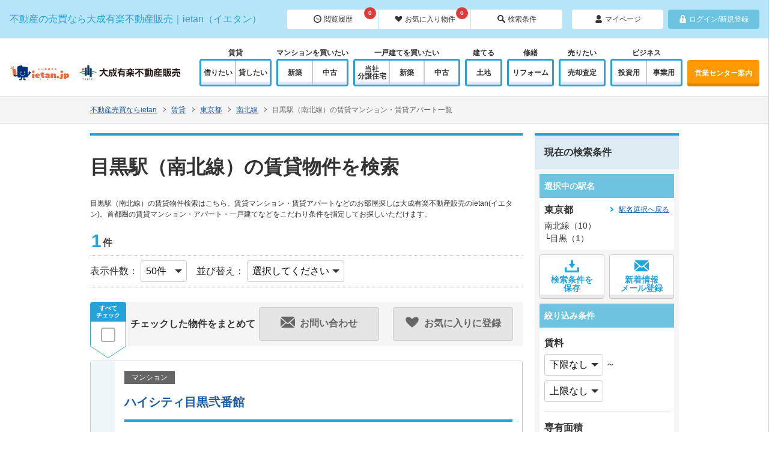

--- FILE ---
content_type: text/html; charset=UTF-8
request_url: https://www.ietan.jp/rent/tokyo/list/s_2349005
body_size: 26973
content:
<!doctype html>
<html>
<head>
<!-- Google Tag Manager -->
<script>(function(w,d,s,l,i){w[l]=w[l]||[];w[l].push({'gtm.start':
new Date().getTime(),event:'gtm.js'});var f=d.getElementsByTagName(s)[0],
j=d.createElement(s),dl=l!='dataLayer'?'&l='+l:'';j.async=true;j.src=
'https://www.googletagmanager.com/gtm.js?id='+i+dl;f.parentNode.insertBefore(j,f);
})(window,document,'script','dataLayer','GTM-TLSV4NF');</script>
<!-- End Google Tag Manager --><meta charset="utf-8">
<meta name="viewport" content="width=device-width, initial-scale=1">
<meta name="format-detection" content="telephone=no">
<title>目黒駅（南北線）の賃貸物件｜不動産売買のietan(イエタン)</title>
<meta name="description" content="目黒駅（南北線）の賃貸物件検索はこちら。賃貸マンション・賃貸アパートなどのお部屋探しは大成建設グループ　大成有楽不動産販売のietan(イエタン)。首都圏の賃貸マンション・アパート・一戸建てなどをこだわり条件を指定してお探しいただけます。">
<meta name="robots" content="follow,index">
  
<link rel="stylesheet" href="https://www.ietan.jp/css/app.css" type="text/css">

</head>

<body>
<!-- Google Tag Manager (noscript) -->
<noscript><iframe src="https://www.googletagmanager.com/ns.html?id=GTM-TLSV4NF"
height="0" width="0" style="display:none;visibility:hidden"></iframe></noscript>
<!-- End Google Tag Manager (noscript) -->
<svg style="position: absolute; width: 0; height: 0; overflow: hidden;" version="1.1" xmlns="http://www.w3.org/2000/svg" xmlns:xlink="http://www.w3.org/1999/xlink">
<defs>
<symbol id="icon_biz" viewBox="0 0 32 32">
<title>biz</title>
<path d="M5.943 0v32h20.115v-32h-20.115zM14.079 24.979h-5.87v-2.244h5.87v2.244zM14.079 20.23h-5.87v-2.244h5.87v2.244zM14.079 15.482h-5.87v-2.197l5.87-0.047v2.244zM14.079 10.734l-5.87 0.047v-2.244l5.87-0.047v2.244zM14.079 5.986l-5.87 0.047v-2.244l5.87-0.047v2.244zM23.791 24.979h-5.87v-2.244h5.87v2.244zM23.791 20.23h-5.87v-2.244h5.87v2.244zM23.791 15.482h-5.87v-2.244h5.87v2.244zM23.791 10.734h-5.87v-2.244h5.87v2.244zM23.791 5.986h-5.87v-2.244h5.87v2.244z"></path>
</symbol>
<symbol id="icon_buy" viewBox="0 0 32 32">
<title>buy</title>
<path d="M26.353 6.41h-13.176v-3.836h-3.764v3.836h-3.764l-5.647 9.59h3.764v13.426h24.47v-13.426h3.765l-5.647-9.59zM12.509 20.956h-2.78v-2.823h2.78v2.823zM20.849 20.956h-2.78v-2.823h2.78v2.823z"></path>
</symbol>
<symbol id="icon_fav" viewBox="0 0 32 32">
<title>fav</title>
<path d="M27.657 5.257c-4.8-3.429-11.657 3.657-11.657 3.657s-6.857-7.086-11.657-3.657c-10.286 7.314 11.657 22.4 11.657 22.4s21.943-15.086 11.657-22.4z"></path>
</symbol>
<symbol id="icon_history" viewBox="0 0 32 32">
<title>history</title>
<path d="M16 0c-8.686 0-16 7.314-16 16s7.086 16 16 16 16-7.086 16-16c0-8.686-7.314-16-16-16zM16 28.114c-6.629 0-12.114-5.486-12.114-12.114s5.486-12.114 12.114-12.114 12.114 5.486 12.114 12.114c0 6.629-5.486 12.114-12.114 12.114z"></path>
<path d="M23.771 16.914c0-0.686-0.686-1.371-1.371-1.371h-6.629l-2.514-4.571c-0.457-0.457-1.371-0.457-2.057 0-0.457 0.457-0.457 1.371 0 1.829l3.429 5.486h7.543c0.914 0 1.6-0.686 1.6-1.371z"></path>
</symbol>
<symbol id="icon_ietanstyle" viewBox="0 0 32 32">
<title>ietanstyle</title>
<path d="M31.964 13.608c-0.119-0.564-0.515-1.032-1.053-1.241l-1.887-0.733v1.94l0.357 0.139c0.161 0.063 0.28 0.203 0.316 0.372s-0.017 0.346-0.139 0.468l-12.11 12.109c-0.239 0.239-0.598 0.314-0.914 0.192l-2.691-1.047v1.94l1.889 0.735c1.074 0.417 2.292 0.161 3.107-0.653l12.662-12.662c0.408-0.408 0.583-0.995 0.464-1.56z"></path>
<path d="M1.932 18.73c0.084-1.181 0.464-2.728 1.779-2.655l12.013 4.672c1.076 0.419 2.299 0.159 3.114-0.66l11.611-11.687c0.406-0.408 0.579-0.995 0.46-1.558s-0.515-1.030-1.052-1.238l-11.939-4.643c-1.076-0.419-2.3-0.159-3.114 0.66l-13.45 13.538c-1.064 0.876-1.353 2.508-1.353 3.958s0.097 3.19 1.74 3.867l-0.387-0.091 3.621 1.408v-1.297c0-0.211 0.026-0.417 0.069-0.618l-2.433-0.946c-0.774-0.293-0.775-1.347-0.678-2.71z"></path>
<path d="M6.941 22.041c-0.255 0.257-0.399 0.603-0.399 0.963v6.004l2.552-0.547 3.181 2.774v-6.003c0-0.362 0.143-0.708 0.399-0.964l1.017-1.017-5.732-2.229-1.018 1.018z"></path>
</symbol>
<symbol id="icon_mail" viewBox="0 0 32 32">
<title>mail</title>
<path d="M21.336 16.615l10.509 9.162c0.1-0.328 0.155-0.676 0.155-1.036v-17.423l-10.664 9.297z"></path>
<path d="M16 17.694c0.451-0.001 0.894-0.156 1.257-0.471l13.967-12.177c-0.652-0.817-1.654-1.342-2.78-1.342h-24.888c-1.126 0-2.129 0.525-2.78 1.342l13.967 12.177c0.362 0.315 0.806 0.47 1.257 0.471z"></path>
<path d="M0 7.318v17.423c0 0.36 0.054 0.708 0.155 1.036l10.509-9.162-10.664-9.297z"></path>
<path d="M18.717 18.898c-0.777 0.678-1.75 1.019-2.717 1.018-0.967 0.001-1.94-0.341-2.717-1.018l-0.928-0.809-10.908 9.51c0.591 0.436 1.318 0.698 2.109 0.698h24.889c0.79 0 1.518-0.261 2.109-0.698l-10.909-9.509-0.927 0.808z"></path>
</symbol>
<symbol id="icon_mypage" viewBox="0 0 32 32">
<title>mypage</title>
<path d="M28.637 25.262c-1.181-2.1-3.119-4.488-6.275-5.838-1.806 1.262-3.994 2.006-6.356 2.006s-4.556-0.744-6.363-2.006c-3.156 1.356-5.094 3.738-6.275 5.837-1.575 2.788-0.344 6.738 2.369 6.738s10.262 0 10.262 0 7.544 0 10.262 0 3.944-3.95 2.375-6.738z"></path>
<path d="M16 18.788c4.631 0 8.387-3.756 8.387-8.387v-2.012c0-4.631-3.756-8.387-8.387-8.387-4.637 0-8.394 3.756-8.394 8.387v2.012c0.006 4.631 3.762 8.387 8.394 8.387z"></path>
</symbol>
<symbol id="icon_reform" viewBox="0 0 32 32">
<title>reform</title>
<path d="M2.885 31.75c0.162 0.162 0.384 0.253 0.613 0.25s0.448-0.098 0.607-0.264l16.12-16.506-2.873-2.873-16.541 16.085c-0.166 0.158-0.262 0.378-0.264 0.607-0.003 0.23 0.087 0.451 0.25 0.613l2.087 2.087z"></path>
<path d="M30.838 20.755c0.842-2.154 1.254-7.978-1.741-10.973-1.59-1.59-4.74-4.739-4.74-4.739-0.827-0.828-1.647-0.060-2.259-0.671s0-1.589-0.551-2.139l-2.017-2.017c-0.287-0.287-0.753-0.287-1.039 0l-2.812 2.811c-0.287 0.287-0.288 0.753 0 1.040l2.017 2.017c0.55 0.551 1.528-0.061 2.139 0.55 0.826 0.825 0.685 1.725 0.166 2.244l-1.039 1.040-0.296 1.125 2.874 2.873 1.090-0.331c0.917-0.917 1.978-1.047 2.553-0.473 3.608 3.7 3.684 6.497 4.234 7.872 0.351 0.877 1.223 0.611 1.421-0.229zM25.178 13.106c-0.004-0.004-0.006-0.006 0 0v0z"></path>
</symbol>
<symbol id="icon_rent" viewBox="0 0 32 32">
<title>rent</title>
<path d="M31.629 14.598l-10.19-12.358c-0.602-0.73-1.734-0.8-2.516-0.156l-5.685 4.688c-0.781 0.644-1.384 1.964-1.338 2.931l0.344 7.292-4.785 3.946c-0.196 0.161-0.563 0.284-0.816 0.274l-1.388-0.051c-0.253-0.009-0.478 0.19-0.499 0.442l-0.101 1.22c-0.020 0.252-0.244 0.444-0.498 0.426l-1.301-0.093c-0.253-0.019-0.46 0.174-0.46 0.427l-0.001 1.069c0 0.254-0.207 0.46-0.46 0.458l-1.476-0.008c-0.253-0.001-0.46 0.204-0.459 0.458l0.009 4.342c0 0.253 0.208 0.457 0.461 0.452l3.341-0.064c0.253-0.004 0.62-0.14 0.815-0.302l11.048-9.108 6.812 1.658c0.941 0.229 2.351-0.111 3.132-0.756l5.685-4.688c0.781-0.644 0.929-1.77 0.326-2.499zM25.362 15.504l-1.687 1.391c-0.392 0.324-0.975 0.268-1.297-0.125l-4.835-5.862c-0.323-0.392-0.268-0.973 0.125-1.297l1.688-1.392c0.392-0.324 0.973-0.267 1.297 0.125l4.834 5.863c0.324 0.392 0.269 0.973-0.125 1.297z"></path>
</symbol>
<symbol id="icon_search" viewBox="0 0 32 32">
<title>search</title>
<path d="M31.168 27.2l-8.128-8.192c1.216-1.92 1.856-4.16 1.856-6.592 0-6.848-5.568-12.416-12.48-12.416-6.848 0-12.416 5.568-12.416 12.416s5.568 12.416 12.416 12.416c2.432 0 4.672-0.704 6.592-1.856l8.192 8.192c1.088 1.088 2.88 1.088 3.968 0s1.088-2.88 0-3.968zM12.544 20.608c-4.416 0-8-3.584-8-8s3.584-8 8-8c4.416 0 8 3.584 8 8s-3.584 8-8 8z"></path>
</symbol>
<symbol id="icon_sell" viewBox="0 0 32 32">
<title>sell</title>
<path d="M28.972 0h-6.975l-5.998 10.959-5.996-10.959h-6.975l7.036 12.858h-6.002v4.872h8.248v3.175h-8.248v4.87h8.248v6.225h7.377v-6.225h8.248v-4.87h-8.248v-3.175h8.248v-4.872h-6.001z"></path>
</symbol>
<symbol id="icon_tel" viewBox="0 0 32 32">
<title>tel</title>
<g class="telMain">
<path d="M12.705 26.963c2.233 1.673 4.639 3.081 7.15 4.182 1.259 0.553 2.102 0.833 2.577 0.853l0.064 0.001c1.764 0 4.043-3.356 4.314-4.445 0.324-1.302-0.14-2.676-1.182-3.501l-2.368-1.875c-0.591-0.467-1.298-0.714-2.047-0.714-0.836 0-1.636 0.315-2.255 0.888-0.365 0.339-0.856 0.815-1.132 1.174-0.019 0.013-0.052 0.020-0.093 0.020-0.991 0-4.461-3.066-5.388-4.045-0.979-0.955-4.029-4.52-3.975-5.488 0.004-0.067 0.025-0.084 0.032-0.089 0.34-0.264 0.808-0.762 1.142-1.134 1.101-1.227 1.172-3.064 0.171-4.369l-1.847-2.408c-0.14-0.181-0.311-0.356-0.551-0.554-0.091-0.076-0.184-0.144-0.317-0.23-0.419-0.264-0.881-0.429-1.382-0.489-0.136-0.017-0.271-0.026-0.408-0.026-0.27 0-0.535 0.033-0.788 0.098-0.945 0.243-4.458 2.56-4.374 4.448 0.021 0.483 0.296 1.339 0.84 2.618 1.087 2.555 2.475 5.003 4.124 7.273 2.165 2.988 4.753 5.616 7.693 7.813z"></path>
</g>
<g class="telSub">
<path d="M28.113 3.894c-2.048-2.081-4.636-3.417-7.446-3.878-0.175-0.028-0.344-0.016-0.507 0.020-0.002 0-0.004 0-0.005 0.001-0.088 0.019-0.172 0.045-0.253 0.079-0.006 0.003-0.012 0.005-0.017 0.007-0.079 0.035-0.154 0.077-0.225 0.124-0.005 0.004-0.010 0.007-0.014 0.012-0.072 0.051-0.139 0.106-0.201 0.168 0 0.001-0.001 0.001-0.001 0.001-0.255 0.261-0.421 0.616-0.421 1.017v0.001c-0.001 0.698 0.486 1.311 1.165 1.421 2.235 0.364 4.291 1.422 5.913 3.069 1.626 1.652 2.67 3.74 3.029 6.008 0.109 0.687 0.712 1.182 1.397 1.182 0.874 0 1.548-0.796 1.408-1.672-0.458-2.852-1.776-5.48-3.823-7.56z"></path>
<path d="M20.032 8.756c0.767 0.25 1.466 0.68 2.046 1.269 0.582 0.591 1.008 1.302 1.254 2.079 0.191 0.603 0.732 1.021 1.356 1.021h0.002c0.944 0 1.649-0.925 1.368-1.841-0.378-1.236-1.046-2.366-1.969-3.304-0.924-0.94-2.038-1.619-3.254-2.001-0.901-0.285-1.811 0.429-1.812 1.388v0.008c-0.001 0.637 0.412 1.187 1.009 1.38z"></path>
</g>
</symbol>
<symbol id="icon_house" viewBox="0 0 32 32">
<title>house</title>
<path d="M27.075 12.451l-7.768-8.725-3.301-3.726-16.006 17.983 2.371 2.664 13.635-15.319 13.624 15.319 2.371-2.664z"></path>
<path d="M4.925 19.942v12.058h8.45v-8.113h5.251v8.113h8.449v-12.059l-11.069-12.447z"></path>
</symbol>
<symbol id="icon_land" viewBox="0 0 32 32">
<title>land</title>
<path d="M31.87 27.637l-2.186-2.311c-0.090-0.096-0.214-0.15-0.346-0.15s-0.256 0.054-0.346 0.149l-1.973 2.085c-0.090 0.095-0.216 0.149-0.346 0.149s-0.256-0.054-0.346-0.149l-1.973-2.085c-0.090-0.095-0.215-0.149-0.346-0.149s-0.257 0.054-0.346 0.149l-1.973 2.085c-0.090 0.095-0.215 0.149-0.346 0.149s-0.255-0.054-0.346-0.149l-0.988-1.399v-5.022c0.282 0.067 0.574 0.105 0.876 0.105 1.399 0 2.617-0.753 3.271-1.87 0.197 0.026 0.397 0.044 0.6 0.044 2.525 0 4.572-2.024 4.572-4.521 0-1.874-1.153-3.481-2.794-4.167 0.458-0.705 0.727-1.541 0.727-2.44 0-2.497-2.047-4.521-4.572-4.521-0.527 0-1.030 0.093-1.502 0.255-0.321-2.19-2.22-3.873-4.521-3.873s-4.2 1.683-4.519 3.872c-0.471-0.163-0.975-0.255-1.503-0.255-2.525 0-4.572 2.024-4.572 4.521 0 0.9 0.269 1.736 0.727 2.44-1.642 0.686-2.794 2.293-2.794 4.167 0 2.497 2.047 4.521 4.572 4.521 0.204 0 0.403-0.018 0.6-0.044 0.653 1.117 1.872 1.87 3.271 1.87 0.302 0 0.595-0.038 0.876-0.105v5.037l-2.305 1.384c-0.090 0.095-0.215 0.149-0.346 0.149s-0.257-0.054-0.346-0.149l-1.974-2.085c-0.090-0.095-0.214-0.148-0.346-0.148s-0.256 0.054-0.346 0.148l-1.976 2.086c-0.090 0.095-0.215 0.15-0.346 0.15s-0.256-0.053-0.346-0.149l-1.979-2.086c-0.090-0.095-0.216-0.148-0.346-0.148s-0.256 0.054-0.346 0.148l-2.193 2.313c-0.084 0.089-0.132 0.207-0.132 0.33v4.033h32.001v-4.033c0-0.123-0.047-0.241-0.131-0.33zM18.405 25.146l-2.049 2.264c-0.090 0.094-0.215 0.148-0.346 0.148s-0.257-0.054-0.346-0.148l-0.733-2.278v-3.511c0.536 0.218 1.122 0.34 1.738 0.34s1.201-0.122 1.737-0.34v3.525z"></path>
</symbol>
<symbol id="icon_mansion" viewBox="0 0 32 32">
<title>mansion</title>
<path d="M16 10.667v-10.667h-16v32h32v-21.333h-16zM6.667 22.667h-2.667v-2.667h2.667v2.667zM6.667 17.333h-2.667v-2.667h2.667v2.667zM6.667 12h-2.667v-2.667h2.667v2.667zM6.667 6.667h-2.667v-2.667h2.667v2.667zM12 22.667h-2.667v-2.667h2.667v2.667zM12 17.333h-2.667v-2.667h2.667v2.667zM12 12h-2.667v-2.667h2.667v2.667zM12 6.667h-2.667v-2.667h2.667v2.667zM17.333 22.667h-2.667v-2.667h2.667v2.667zM17.333 17.333h-2.667v-2.667h2.667v2.667zM22.667 22.667h-2.667v-2.667h2.667v2.667zM22.667 17.333h-2.667v-2.667h2.667v2.667zM28 22.667h-2.667v-2.667h2.667v2.667zM28 17.333h-2.667v-2.667h2.667v2.667z"></path>
</symbol>
<symbol id="icon_print" viewBox="0 0 32 32">
<title>print</title>
<path d="M30.2,10.2c-0.5-0.5-1.2-0.8-1.9-0.8h-2.9V4.9L20.6,0h-0.3H6.6v9.4H3.7c-0.7,0-1.4,0.3-1.9,0.8 c-0.5,0.5-0.8,1.2-0.8,2v10.6c0,0.8,0.3,1.5,0.8,2c0.5,0.5,1.2,0.8,1.9,0.8h2.9V32h18.8v-6.4h2.9c0.7,0,1.4-0.3,1.9-0.8 c0.5-0.5,0.8-1.2,0.8-2V12.2C31,11.4,30.7,10.7,30.2,10.2z M20.2,1.6l3.5,3.6h-3.5V1.6z M24,30.6H8v-5.7h0V19H24v6.6h0L24,30.6 L24,30.6z M20.9,14.4c0-0.6,0.5-1,1-1c0.6,0,1,0.5,1,1c0,0.6-0.5,1-1,1C21.3,15.4,20.9,15,20.9,14.4z M24,9.4H8v-8h10.7v5.2H24 L24,9.4L24,9.4z M26.2,15.4c-0.6,0-1-0.5-1-1c0-0.6,0.5-1,1-1c0.6,0,1,0.5,1,1C27.3,15,26.8,15.4,26.2,15.4z"></path>
</symbol>
<symbol id="icon_point" viewBox="0 0 32 32">
<title>point</title>
<path d="M15,0C8.9,0,4,4.9,4,10.9c0,6.3,5.1,10.2,7.8,14.9c2.6,4.5,2.6,6.2,3.2,6.2c0.6,0,0.6-1.7,3.2-6.2 c2.7-4.7,7.8-8.6,7.8-14.9C26,4.9,21.1,0,15,0z M15,15c-2.3,0-4.2-1.9-4.2-4.2c0-2.3,1.9-4.2,4.2-4.2s4.2,1.9,4.2,4.2 C19.2,13.2,17.3,15,15,15z"></path>
</symbol>
<symbol id="icon_panorama" viewBox="0 0 32 32">
<title>panorama</title>
<path d="M30.6,5.5v22.1C25.9,26,21,25.2,16,25.2S6.1,26,1.4,27.5v-22C6.1,7,11,7.8,16,7.8S25.9,7,30.6,5.5 M31.1,3.5 c-0.2,0-0.3,0-0.5,0.1C25.9,5.4,20.9,6.3,16,6.3S6.1,5.4,1.4,3.6C1.2,3.5,1.1,3.5,0.9,3.5C0.4,3.5,0,3.9,0,4.5v24c0,0.6,0.4,1,0.9,1 c0.2,0,0.3,0,0.5-0.1c4.7-1.8,9.6-2.7,14.6-2.7s9.9,0.9,14.6,2.7c0.2,0.1,0.3,0.1,0.5,0.1c0.5,0,0.9-0.4,0.9-1v-24 C32,3.9,31.6,3.5,31.1,3.5z M7,15.9L7,15.9l2.4-2.2v-0.1v-1.1c0-0.1-0.1-0.2-0.2-0.2H4c-0.1,0-0.2,0.1-0.2,0.2v1 c0,0.1,0.1,0.2,0.2,0.2h3.4l0,0L5,15.8v0.1v0.9C5,16.9,5.1,17,5.2,17h0.5c0.8,0,1.4,0.1,1.7,0.3c0.3,0.2,0.5,0.5,0.5,1 s-0.1,0.9-0.4,1.1c-0.3,0.3-0.7,0.4-1.2,0.4c-0.3,0-0.7,0-1-0.1s-0.7-0.2-1.1-0.3c-0.1,0-0.2,0-0.2,0c-0.1,0-0.1,0.1-0.1,0.2v1.1 c0,0.1,0,0.1,0.1,0.2c0.7,0.3,1.5,0.4,2.3,0.4c1,0,1.8-0.2,2.4-0.8c0.6-0.5,0.8-1.2,0.8-2.1c0-0.8-0.2-1.3-0.6-1.8 c-0.4-0.4-1-0.6-1.7-0.6H7V15.9z M13,19.4c-0.3-0.3-0.4-0.8-0.4-1.3s0.1-0.9,0.4-1.2c0.3-0.3,0.7-0.5,1.2-0.5s0.9,0.2,1.2,0.5 s0.4,0.7,0.4,1.3c0,0.6-0.1,1.1-0.4,1.3c-0.3,0.3-0.7,0.5-1.2,0.5C13.7,19.9,13.3,19.7,13,19.4L13,19.4z M16.5,12.6 c0-0.1,0-0.1-0.1-0.2c-0.6-0.1-1.1-0.2-1.7-0.2c-1.2,0-2.2,0.4-2.8,1.3c-0.7,0.8-1,2.1-1,3.8c0,2.6,1.1,4,3.3,4c1,0,1.8-0.3,2.4-0.8 c0.6-0.6,0.9-1.3,0.9-2.3c0-0.9-0.3-1.6-0.8-2.1s-1.2-0.8-2.2-0.8c-0.8,0-1.5,0.2-1.9,0.6l0,0c0.1-0.8,0.3-1.3,0.7-1.7 s0.9-0.6,1.5-0.6c0.5,0,1,0.1,1.5,0.2c0.1,0,0.1,0,0.2,0s0.1-0.1,0.1-0.2v-1H16.5z M18.4,18.4c0.1,0.5,0.3,1,0.5,1.4s0.6,0.7,1,1 c0.4,0.2,1,0.4,1.7,0.4s1.3-0.1,1.7-0.4c0.4-0.2,0.8-0.6,1-1s0.4-0.9,0.5-1.4s0.1-1.1,0.1-1.7s0-1.2-0.1-1.7s-0.3-1-0.5-1.4 c-0.3-0.4-0.6-0.7-1-1c-0.4-0.2-1-0.4-1.7-0.4s-1.3,0.1-1.7,0.4c-0.4,0.3-0.8,0.6-1,1s-0.4,0.9-0.5,1.4s-0.1,1.1-0.1,1.7 C18.2,17.3,18.3,17.8,18.4,18.4z M20,15.7c0-0.4,0.1-0.7,0.2-1s0.3-0.6,0.5-0.8s0.5-0.3,0.9-0.3s0.7,0.1,0.9,0.3 c0.2,0.2,0.4,0.5,0.5,0.8s0.2,0.7,0.2,1c0,0.4,0,0.7,0,1c0,0.3,0,0.6,0,1s-0.1,0.7-0.2,1s-0.3,0.6-0.5,0.8c-0.2,0.2-0.5,0.3-0.9,0.3 s-0.7-0.1-0.9-0.3c-0.2-0.2-0.4-0.5-0.5-0.8S20,18,20,17.7c0-0.4,0-0.7,0-1C19.9,16.4,19.9,16.1,20,15.7z M27.6,13.3 c0.2,0,0.4,0.1,0.6,0.2c0.2,0.2,0.3,0.4,0.3,0.6c0,0.2-0.1,0.4-0.3,0.6C28,14.9,27.8,15,27.6,15c-0.3,0-0.4-0.1-0.6-0.3 c-0.3-0.2-0.3-0.5-0.2-0.9C26.9,13.5,27.2,13.3,27.6,13.3L27.6,13.3z M26.2,15.5c0.4,0.4,0.8,0.6,1.4,0.6s1-0.2,1.4-0.6 c0.4-0.4,0.6-0.8,0.6-1.4c0-0.5-0.2-1-0.6-1.4s-0.9-0.6-1.4-0.6c-0.6,0-1,0.2-1.4,0.6c-0.4,0.4-0.6,0.9-0.6,1.4 C25.7,14.7,25.9,15.2,26.2,15.5L26.2,15.5z"></path>
</symbol>
<symbol id="icon_save" viewBox="0 0 32 32">
<title>save</title>
<path d="M15.2,20.3c0.2,0.3,0.5,0.4,0.8,0.4c0.3,0,0.6-0.1,0.8-0.4l5.6-7.4c0.2-0.3,0.3-0.5,0.2-0.8c-0.1-0.2-0.4-0.3-0.7-0.3h-2.1 c-0.6,0-1.1-0.5-1.1-1.1v-6c0-0.7-0.6-1.3-1.3-1.3h-2.8c-0.7,0-1.3,0.6-1.3,1.3v6.1c0,0.6-0.5,1.1-1.1,1.1h-2.1 c-0.3,0-0.6,0.1-0.7,0.3c-0.1,0.2,0,0.5,0.2,0.8L15.2,20.3z M27.8,19.4v7H4.2v-7H0v9.5c0,0.9,0.7,1.6,1.6,1.6h28.8 c0.9,0,1.6-0.7,1.6-1.6v-9.5H27.8z"></path>
</symbol>
<symbol id="icon_movie" viewBox="0 0 32 32">
<title>movie</title>
<path d="M18.1,2.5c-2.6,0-4.8,1.5-5.8,3.7C11.2,4,9,2.5,6.5,2.5C2.9,2.5,0,5.4,0,9c0,3.6,2.9,6.5,6.5,6.5h11.6 c3.6,0,6.5-2.9,6.5-6.5C24.5,5.4,21.7,2.5,18.1,2.5z M6.5,11.4C5.1,11.4,4,10.3,4,9c0-1.4,1.1-2.5,2.4-2.5c1.3,0,2.4,1.1,2.4,2.5 C8.9,10.3,7.8,11.4,6.5,11.4z M18.1,11.4c-1.3,0-2.4-1.1-2.4-2.5c0-1.4,1.1-2.5,2.4-2.5c1.3,0,2.4,1.1,2.4,2.5 C20.5,10.3,19.4,11.4,18.1,11.4z"></path>
<path d="M20.8,16.9H3.4c-0.7,0-1.3,0.6-1.3,1.3v10c0,0.7,0.6,1.3,1.3,1.3h17.4c0.7,0,1.3-0.6,1.3-1.3v-10 C22,17.5,21.5,16.9,20.8,16.9z"></path>
<path d="M31.5,19.2c-0.3-0.2-0.7-0.3-1.1-0.2l-6.1,1.5c-0.6,0.1-1,0.6-1,1.2v3c0,0.6,0.4,1.1,1,1.2l6.1,1.5c0.4,0.1,0.8,0,1.1-0.2 c0.3-0.2,0.5-0.6,0.5-1v-6C32,19.8,31.8,19.4,31.5,19.2z"></path>
</symbol>
<symbol id="icon_view" viewBox="0 0 32 32">
<title>view</title>
<path d="M16,10.7c1,0,1.8,0.8,1.8,1.8c0,1-0.8,1.8-1.8,1.8h-1.8V16c0,1-0.8,1.8-1.8,1.8c-1,0-1.8-0.8-1.8-1.8v-1.8H8.9 c-1,0-1.8-0.8-1.8-1.8c0-1,0.8-1.8,1.8-1.8h1.8V8.9c0-1,0.8-1.8,1.8-1.8c1,0,1.8,0.8,1.8,1.8v1.8H16z M31.2,27.2 c1.1,1.1,1.1,2.9,0,4c-1.1,1.1-2.9,1.1-4,0L19,23c-1.9,1.2-4.2,1.9-6.6,1.9C5.6,24.9,0,19.3,0,12.4C0,5.6,5.6,0,12.4,0 c6.9,0,12.4,5.6,12.4,12.4c0,2.4-0.7,4.7-1.9,6.6L31.2,27.2z M21.3,12.4c0-4.9-4-8.9-8.9-8.9c-4.9,0-8.9,4-8.9,8.9 c0,4.9,4,8.9,8.9,8.9C17.4,21.3,21.3,17.4,21.3,12.4z"></path>
</symbol>
<symbol id="icon_door" viewBox="0 0 32 32">
<title>door</title>
<path d="M13.7,0.1c-0.3-0.1-0.6,0.2-0.6,0.5v1.1c0,0.3-0.3,0.6-0.6,0.6H6.6C6.3,2.3,6,2.6,6,3v26c0,0.3,0.3,0.6,0.6,0.6l5.8,0 c0.3,0,0.6,0.3,0.6,0.6v1.1c0,0.3,0.3,0.6,0.6,0.5l11.7-2.2c0.3-0.1,0.6-0.4,0.6-0.7l0-25.9c0-0.3-0.3-0.7-0.6-0.8L13.7,0.1z M15.7,15.4c0.6,0,1.1,0.7,1.1,1.5c0,0.8-0.5,1.5-1.1,1.5c-0.6,0-0.9-0.9-0.9-0.9c-0.1-0.3-0.1-0.9,0-1.2 C14.8,16.2,15.1,15.4,15.7,15.4z M8.7,27.4c-0.3,0-0.6-0.3-0.6-0.6V5.2c0-0.3,0.3-0.6,0.6-0.6h3.7c0.3,0,0.6,0.3,0.6,0.6v21.6 c0,0.3-0.3,0.6-0.6,0.6L8.7,27.4z"></path>
</symbol>
<symbol id="icon_qanda" viewBox="0 0 32 32">
<title>qanda</title>
<path d="M21.663 10.479c-0.67-4.481-5.998-8.326-11.114-8.326-5.539 0-10.055 4.093-10.055 9.173 0 2.858 1.411 5.398 3.634 7.056 0.741 2.117 0.459 4.445-0.035 5.998 0 0 2.646-2.187 4.269-4.093 0.706 0.141 1.447 0.212 2.187 0.212 0.459 0 0.917-0.035 1.376-0.071-0.071-0.459-0.106-0.882-0.106-1.376 0-4.622 4.939-8.044 9.843-8.573zM8.538 14.112c-0.176-0.106-0.388-0.141-0.529-0.141-1.94-0.071-3.563-1.588-3.563-4.481 0-2.646 1.482-4.587 3.881-4.587 2.47 0 3.705 2.046 3.705 4.41 0 2.117-0.811 3.528-1.976 4.022v0.071c0.706 0.212 1.447 0.388 2.117 0.565l-0.529 1.305c-1.058-0.353-2.117-0.741-3.105-1.164zM8.256 6.28c-1.341 0-2.011 1.517-2.011 3.14 0 1.729 0.706 3.14 1.976 3.14s1.976-1.376 1.976-3.175c0.035-1.658-0.635-3.105-1.94-3.105zM22.262 16.265h-0.035c-0.141 0.67-0.353 1.588-0.494 2.223l-0.67 2.505h2.434l-0.67-2.47c-0.212-0.741-0.388-1.588-0.564-2.258zM31.506 20.11c0-4.057-4.057-7.338-9.032-7.338s-9.067 3.281-9.067 7.338c0 4.057 4.057 7.338 9.032 7.338 0.176 0 0.353 0 0.529 0 2.964 1.482 8.503 2.752 8.503 2.752-1.129-1.129-2.258-2.822-2.787-4.763 1.729-1.341 2.822-3.211 2.822-5.327zM24.626 25.402l-0.811-2.858h-3.069l-0.811 2.858h-2.223l3.246-10.902h2.787l3.175 10.902h-2.293z"></path>
</symbol>
<symbol id="icon_useful" viewBox="0 0 32 32">
<title>useful</title>
<path d="M16.335 4.481c0.282 0 0.494-0.176 0.494-0.388l0.176-3.246c0-0.318-0.318-0.529-0.706-0.529-0.353 0-0.706 0.247-0.706 0.529l0.176 3.246c0.071 0.212 0.282 0.388 0.565 0.388zM9.879 5.857c0.212-0.106 0.318-0.353 0.176-0.529l-2.011-2.928c-0.176-0.247-0.6-0.353-0.917-0.176-0.318 0.141-0.459 0.459-0.212 0.741l2.293 2.752c0.106 0.176 0.423 0.247 0.67 0.141zM25.614 2.223c-0.318-0.141-0.741-0.071-0.917 0.176l-1.976 2.893c-0.141 0.176-0.035 0.423 0.176 0.529s0.564 0.035 0.706-0.141l2.293-2.752c0.106-0.247 0.035-0.565-0.282-0.706zM16.335 5.821c-4.728 0-8.609 3.846-8.609 8.609 0 1.835 0.565 3.599 1.658 5.081 0.247 0.353 0.635 0.741 1.023 1.094l0.635 0.635c0.529 0.635 0.565 1.341 0.565 1.976 0 0.706 0.035 1.623 1.2 1.623h7.056c1.164 0 1.2-0.953 1.2-1.623 0-0.635 0-1.341 0.564-1.976 0.176-0.176 0.388-0.388 0.635-0.635 0.388-0.388 0.776-0.741 1.023-1.094 1.094-1.482 1.658-3.246 1.658-5.081 0-4.728-3.846-8.609-8.609-8.609zM22.262 18.84c-0.212 0.247-0.529 0.6-0.882 0.917-0.247 0.212-0.459 0.459-0.635 0.635-0.67 0.776-0.706 1.658-0.706 2.293 0 0.776-0.035 0.811-0.423 0.811h-6.598c-0.353 0-0.423-0.035-0.423-0.811 0-0.635 0-1.517-0.706-2.293-0.176-0.176-0.388-0.388-0.635-0.635-0.353-0.318-0.67-0.635-0.882-0.917-0.917-1.27-1.411-2.752-1.411-4.34 0-4.057 3.316-7.374 7.374-7.374s7.374 3.316 7.338 7.374c0 1.552-0.494 3.069-1.411 4.34zM20.216 25.649c0-0.247-0.176-0.423-0.423-0.423h-6.915c-0.247 0-0.423 0.176-0.423 0.423 0 0.176 0.141 0.353 0.318 0.423v0.917c-0.176 0.071-0.318 0.212-0.318 0.423 0 0.176 0.141 0.353 0.318 0.423v0.917c-0.176 0.071-0.318 0.212-0.318 0.423 0 0.176 0.141 0.353 0.318 0.423v0.494c0 0.423 0.318 0.811 0.67 0.811 1.305 0 1.411 0.811 2.893 0.811 1.517 0 1.588-0.811 2.893-0.811 0.353 0 0.67-0.423 0.67-0.811v-0.494c0.176-0.071 0.318-0.212 0.318-0.423 0-0.176-0.141-0.353-0.318-0.423v-0.917c0.176-0.071 0.318-0.212 0.318-0.423 0-0.176-0.141-0.353-0.318-0.423v-0.917c0.176-0.071 0.318-0.212 0.318-0.423zM16.37 8.714c-0.953 0-1.411 0.353-1.411 0.988 0 0.176 0.071 0.459 0.106 0.776 0.706 3.316 0.882 4.657 0.953 7.374h0.706c0.071-2.258 0.282-4.234 0.706-6.139 0.353-1.658 0.353-1.658 0.353-2.011 0-0.67-0.459-0.988-1.411-0.988zM16.3 19.052c-0.776 0-1.411 0.635-1.411 1.411s0.635 1.411 1.411 1.411 1.411-0.635 1.411-1.411c0-0.847-0.564-1.411-1.411-1.411z"></path>
</symbol>
<symbol id="icon_office" viewBox="0 0 32 32">
<title>office</title>
<polygon points="32,10.6 28.8,10.6 28.8,4.5 3.2,4.5 3.2,10.6 0,10.6 0,16.5 3.2,16.5 3.2,27.5 12,27.5 12,19 20,19 20,27.5 28.8,27.5 28.8,16.5 32,16.5 "/>
</symbol>
<symbol id="icon_input" viewBox="0 0 32 32">
<title>input</title>
<path d="M31.7,5.5l-5.2-5.2c-0.5-0.5-1.2-0.5-1.7,0L3,21.3c-0.1,0.1-0.2,0.3-0.3,0.5l-2.6,8.7c-0.3,0.9,0.6,1.7,1.5,1.5l9-2.7l0,0 L31.7,7.2C32.1,6.7,32.1,6,31.7,5.5z M4,29.1l-1-1l1.5-5l2.9,1.6L9,27.5L4,29.1z M28.4,4.7L9.8,23.4l-1.2-1.2L27.3,3.6L28.4,4.7 C28.4,4.7,28.4,4.7,28.4,4.7z"></path>
</symbol>
<symbol id="icon_lock" viewBox="0 0 32 32">
<title>lock</title>
<path d="M25.2,13.8h-0.5V7.9C24.7,3.5,20.8,0,16,0S7.3,3.5,7.3,7.9v5.8H6.8c-1.8,0-3.3,1.3-3.3,2.9v12.4C3.5,30.7,5,32,6.8,32h18.5 c1.8,0,3.3-1.3,3.3-2.9V16.7C28.5,15.1,27,13.8,25.2,13.8z M17.8,23.1v2.1c0,0.9-0.8,1.6-1.8,1.6s-1.8-0.7-1.8-1.6v-2.1 c-0.8-0.5-1.3-1.3-1.3-2.3c0-1.5,1.4-2.8,3.1-2.8c1.7,0,3.1,1.2,3.1,2.8C19.1,21.8,18.6,22.6,17.8,23.1z M20,13.8H12V7.9 c0-2,1.8-3.6,4-3.6c2.2,0,4,1.6,4,3.6V13.8z"></path>
</symbol>
<symbol id="icon_label" viewBox="0 0 32 32">
<title>label</title>
<path d="M31.1,16.2L16.4,1.5c-0.6-0.6-1.3-0.9-2.1-0.9L3.4,0C2.5,0,1.6,0.3,0.9,0.9C0.3,1.6,0,2.5,0,3.4l0.6,10.9 c0,0.8,0.4,1.5,0.9,2.1l14.7,14.7c1.2,1.2,3.3,1.2,4.5,0l10.4-10.4C32.3,19.4,32.3,17.4,31.1,16.2z M9.7,9.7c-1,1-2.7,1-3.7,0 s-1-2.7,0-3.7s2.7-1,3.7,0C10.7,7,10.7,8.6,9.7,9.7z"></path>
</symbol>
<symbol id="icon_crown" viewBox="0 0 32 32">
<title>crown</title>
<path d="M30.1,8.9c-1.1,0-1.9,0.8-1.9,1.9c0,0.5,0.2,0.9,0.5,1.3l-7.3,3.9l-4.8-8.3c0.8-0.2,1.4-0.9,1.4-1.8 c0-1-0.9-1.9-1.9-1.9c-1.1,0-1.9,0.8-1.9,1.9c0,0.9,0.6,1.6,1.4,1.8l-4.8,8.3l-7.3-3.9c0.3-0.3,0.5-0.8,0.5-1.3c0-1-0.9-1.9-1.9-1.9 C0.9,8.9,0,9.8,0,10.8c0,1,0.9,1.9,1.9,1.9c0.2,0,0.5,0,0.7-0.1L7,28h9h9l4.4-15.5c0.2,0.1,0.4,0.1,0.7,0.1c1.1,0,1.9-0.8,1.9-1.9 C32,9.8,31.1,8.9,30.1,8.9z"></path>
</symbol>
<symbol id="icon_train" viewBox="0 0 32 32">
<title>train</title>
<path d="M25.5,32H29l-5.9-7.1c2.3-0.4,4-2.5,4-4.9V5c0-3.2-3.1-5-11.2-5C7.9,0,4.8,1.8,4.8,5v14.9c0,2.5,1.7,4.5,4,4.9L3,32h3.5 l3.9-4.8h11.2L25.5,32z M22.2,21.1c-0.9,0-1.7-0.8-1.7-1.7s0.8-1.7,1.7-1.7c0.9,0,1.7,0.8,1.7,1.7S23.1,21.1,22.2,21.1z M11.5,2.2 c0-0.1,0.1-0.2,0.2-0.2h8.4c0.1,0,0.2,0.1,0.2,0.2v1.5c0,0.1-0.1,0.2-0.2,0.2h-8.4c-0.1,0-0.2-0.1-0.2-0.2V2.2z M7.2,13V6.7 c0-0.6,0.5-1.1,1.1-1.1h15.3c0.6,0,1.1,0.5,1.1,1.1V13c0,0.6-0.5,1.1-1.1,1.1H8.3C7.7,14.1,7.2,13.6,7.2,13z M8,19.4 c0-1,0.8-1.7,1.7-1.7c0.9,0,1.7,0.8,1.7,1.7s-0.8,1.7-1.7,1.7C8.8,21.1,8,20.3,8,19.4z"></path>
</symbol>
<symbol id="icon_add" viewBox="0 0 32 32">
<title>add</title>
<g>
	<path d="M30.6,0.6C30.4,0.2,29.9,0,29.5,0h-6.4c-0.7,0-1.3,0.5-1.4,1.2l-0.9,5c-0.1,0.5,0,1,0.3,1.3C21.3,7.8,21.8,8,22.2,8h6.4 c0.7,0,1.3-0.5,1.4-1.2l0.9-4.9C31,1.4,30.9,0.9,30.6,0.6z"/>
	<path d="M25.2,10L21,10.1c-0.7,0-1.3,0.5-1.4,1.2l-0.8,3.9c-0.1,0.7-0.7,1.2-1.4,1.2H8.1c-0.8,0-1.5,0.7-1.5,1.5V19 c0,0.8,0.7,1.5,1.5,1.5h0.3c0.8,0,1.5,0.7,1.5,1.5v0.8c0,0.8,0.7,1.5,1.5,1.5h11.4c0.7,0,1.3-0.5,1.4-1.2l2.4-11.2 c0.1-0.4,0-0.9-0.3-1.3C26,10.2,25.6,10,25.2,10z"/>
	<path d="M14.7,26.6h-3.1c-0.8,0-1.5,0.7-1.5,1.5v0.7c0,0.8,0.7,1.5,1.5,1.5h3.1c0.8,0,1.5-0.7,1.5-1.5v-0.7 C16.2,27.3,15.5,26.6,14.7,26.6z"/>
	<path d="M6.4,22.9H2.7H2.5c-0.8,0-1.5,0.7-1.5,1.5v2.1C1,27.3,1.4,28,2,28h0.2c0.7,0,0.5,0.7,0.5,1.5v1c0,0.8,0.7,1.5,1.5,1.5h2.2 c0.8,0,1.5-0.7,1.5-1.5V28v-3.6C7.9,23.6,7.2,22.9,6.4,22.9z"/>
</g>
</symbol>
<symbol id="icon_marker" viewBox="0 0 32 32">
<title>marker</title>
<g>
	<path d="M20.7,12.8l-2-0.8c-0.3,0.5-0.6,1.1-0.9,1.7l2.3,1v14.6l-8.2-3.5v-7.2l-0.2-0.3c-0.1-0.1-0.5-0.7-1-1.5v9l-7.8,3.4V14.5 L8,12.3c-0.1-0.2-0.2-0.4-0.3-0.6c-0.2-0.4-0.4-0.7-0.5-1.1L1,13.2V32l10.3-4.4l9.4,4L31,27.2V8.3L20.7,12.8z M29.1,25.9l-7.8,3.4 V14.6l7.8-3.4V25.9z"/>
	<path d="M8.6,11.2c1.6,3.2,3.9,6.5,4,6.5l0.8,1.1l0.8-1.1c0,0,1.4-1.9,2.7-4.3c0.7-1.2,1.4-2.4,1.9-3.6c0.3-0.6,0.5-1.2,0.6-1.7 c0.2-0.6,0.3-1.1,0.3-1.6c0-3.6-2.8-6.5-6.3-6.5C9.8,0,7,2.9,7,6.5c0,0.5,0.1,1,0.3,1.6C7.6,9,8,10.1,8.6,11.2z M10.2,3.3 c0.8-0.8,1.9-1.3,3.1-1.3c1.2,0,2.3,0.5,3.1,1.3c0.8,0.8,1.3,1.9,1.3,3.2c0,0.2-0.1,0.6-0.2,1c-0.2,0.8-0.7,1.8-1.2,2.8 c-0.8,1.5-1.7,3.1-2.5,4.3c-0.2,0.3-0.4,0.6-0.6,0.9c-0.5-0.8-1.3-2-2-3.2c-0.6-1.1-1.3-2.3-1.7-3.3c-0.2-0.5-0.4-1-0.5-1.4 C8.9,7,8.9,6.7,8.9,6.5C8.9,5.2,9.4,4.1,10.2,3.3z"/>
	<ellipse cx="13.3" cy="6.5" rx="2" ry="2.1"/>
</g>
</symbol>
<symbol id="icon_historyCheck" viewBox="0 0 32 32">
<title>historyCheck</title>
<g>
	<polygon points="21,25.7 3.3,25.7 3.3,8.4 18.2,8.4 21.5,5.1 0,5.1 0,29 24.3,29 24.3,27.4 24.3,20.2 21,23.4"/>
	<polygon points="9.9,10.3 6.5,13.7 12.1,19.2 15.5,22.6 19,19.2 32,6.4 28.6,3 15.5,15.8"/>
</g>
</symbol>
<symbol id="icon_catalogM" viewBox="0 0 32 32">
<title>catalogM</title>
<path d="M31.5,7.3V5.2H8.3V0H1.5v31H0v1h32v-1h-1.3V7.3H31.5z M27.1,8.7h1.7v1.6h-1.7V8.7z M29.4,24.4V26h-1.7v-1.6H29.4z M27.1,12.5h1.7v1.7h-1.7V12.5z M27.1,16.3h1.7v1.6h-1.7V16.3z M27.1,20h1.7v1.7h-1.7V20z M23.2,8.7h1.7v1.6h-1.7V8.7z M25.7,24.4 V26H24v-1.6H25.7z M23.2,12.5h1.7v1.7h-1.7V12.5z M23.2,16.3h1.7v1.6h-1.7V16.3z M23.2,20h1.7v1.7h-1.7V20z M19.4,8.7h1.7v1.6h-1.7 V8.7z M22,24.4V26h-1.7v-1.6H22z M19.4,12.5h1.7v1.7h-1.7V12.5z M19.4,16.3h1.7v1.6h-1.7V16.3z M19.4,20h1.7v1.7h-1.7V20z M15.5,8.7 h1.7v1.6h-1.7C15.5,10.3,15.5,8.7,15.5,8.7z M18.3,24.4V26h-1.7v-1.6H18.3z M15.5,12.5h1.7v1.7h-1.7C15.5,14.2,15.5,12.5,15.5,12.5z M15.5,16.3h1.7v1.6h-1.7C15.5,17.9,15.5,16.3,15.5,16.3z M15.5,20h1.7v1.7h-1.7C15.5,21.7,15.5,20,15.5,20z M11.7,8.7h1.7v1.6h-1.7 V8.7z M14.6,24.4V26h-1.7v-1.6H14.6z M11.7,12.5h1.7v1.7h-1.7V12.5z M11.7,16.3h1.7v1.6h-1.7V16.3z M11.7,20h1.7v1.7h-1.7V20z M7.9,8.7h1.7v1.6H7.9V8.7z M10.9,24.4V26h-0.1H9.2v-1.6H10.9z M7.9,12.5h1.7v1.7H7.9V12.5z M7.9,16.3h1.7v1.6H7.9V16.3z M7.9,20 h1.7v1.7H7.9V20z"></path>
</symbol>
<symbol id="icon_catalogT" viewBox="0 0 32 32">
<title>catalogT</title>
<g>
	<path d="M14.7,10.2h-1.2V4.6c0-0.2-0.1-0.3-0.3-0.3h-0.8v-4C12.3,0.2,12.2,0,12,0H5C4.8,0,4.7,0.2,4.7,0.3v4H3.8 c-0.2,0-0.3,0.2-0.3,0.3v5.6H2.3c-0.2,0-0.3,0.2-0.3,0.3v21.1C2,31.8,2.1,32,2.3,32h12.4c0.2,0,0.3-0.2,0.3-0.3V10.5 C15,10.3,14.9,10.2,14.7,10.2z M7.6,2.3h1.8v1.1H7.6V2.3z M7.6,4.9h1.8V6H7.6V4.9z M7.6,7.4h1.8v1.1H7.6V7.4z M7.6,10h1.8v1.1H7.6 V10z M5.4,31.1H3.6V30h1.8V31.1z M5.4,28.8H3.6v-1.1h1.8V28.8z M5.4,26.5H3.6v-1.1h1.8V26.5z M5.4,24.1H3.6V23h1.8V24.1z M5.4,21.8 H3.6v-1.1h1.8V21.8z M5.4,19.5H3.6v-1.1h1.8V19.5z M5.4,17.2H3.6v-1.1h1.8V17.2z M5.4,14.9H3.6v-1.1h1.8V14.9z M8.1,31.1H6.3V30 h1.8V31.1z M8.1,28.8H6.3v-1.1h1.8V28.8z M8.1,26.5H6.3v-1.1h1.8V26.5z M8.1,24.1H6.3V23h1.8V24.1z M8.1,21.8H6.3v-1.1h1.8V21.8z M8.1,19.5H6.3v-1.1h1.8V19.5z M8.1,17.2H6.3v-1.1h1.8V17.2z M8.1,14.9H6.3v-1.1h1.8V14.9z M10.8,31.1H9V30h1.8V31.1z M10.8,28.8H9 v-1.1h1.8V28.8z M10.8,26.5H9v-1.1h1.8V26.5z M10.8,24.1H9V23h1.8V24.1z M10.8,21.8H9v-1.1h1.8V21.8z M10.8,19.5H9v-1.1h1.8V19.5z M10.8,17.2H9v-1.1h1.8V17.2z M10.8,14.9H9v-1.1h1.8V14.9z M13.4,31.1h-1.8V30h1.8V31.1z M13.5,28.8h-1.8v-1.1h1.8V28.8z M13.5,26.5h-1.8v-1.1h1.8V26.5z M13.5,24.1h-1.8V23h1.8V24.1z M13.5,21.8h-1.8v-1.1h1.8V21.8z M13.5,19.5h-1.8v-1.1h1.8V19.5z M13.5,17.2h-1.8v-1.1h1.8V17.2z M13.5,14.9h-1.8v-1.1h1.8V14.9z"/>
	<path d="M29.7,10.2h-1.2V4.6c0-0.2-0.1-0.3-0.3-0.3h-0.8v-4C27.3,0.2,27.2,0,27,0h-7c-0.2,0-0.3,0.2-0.3,0.3v4h-0.9 c-0.2,0-0.3,0.2-0.3,0.3v5.6h-1.2c-0.2,0-0.3,0.2-0.3,0.3v21.1c0,0.2,0.1,0.3,0.3,0.3h12.4c0.2,0,0.3-0.2,0.3-0.3V10.5 C30,10.3,29.9,10.2,29.7,10.2z M22.6,2.3h1.8v1.1h-1.8V2.3z M22.6,4.9h1.8V6h-1.8V4.9z M22.6,7.4h1.8v1.1h-1.8V7.4z M22.6,10h1.8 v1.1h-1.8V10z M20.4,31.1h-1.8V30h1.8V31.1z M20.4,28.8h-1.8v-1.1h1.8V28.8z M20.4,26.5h-1.8v-1.1h1.8V26.5z M20.4,24.1h-1.8V23 h1.8V24.1z M20.4,21.8h-1.8v-1.1h1.8V21.8z M20.4,19.5h-1.8v-1.1h1.8V19.5z M20.4,17.2h-1.8v-1.1h1.8V17.2z M20.4,14.9h-1.8v-1.1 h1.8V14.9z M23.1,31.1h-1.8V30h1.8V31.1z M23.1,28.8h-1.8v-1.1h1.8V28.8z M23.1,26.5h-1.8v-1.1h1.8V26.5z M23.1,24.1h-1.8V23h1.8 V24.1z M23.1,21.8h-1.8v-1.1h1.8V21.8z M23.1,19.5h-1.8v-1.1h1.8V19.5z M23.1,17.2h-1.8v-1.1h1.8V17.2z M23.1,14.9h-1.8v-1.1h1.8 V14.9z M25.8,31.1H24V30h1.8V31.1z M25.8,28.8H24v-1.1h1.8V28.8z M25.8,26.5H24v-1.1h1.8V26.5z M25.8,24.1H24V23h1.8V24.1z M25.8,21.8H24v-1.1h1.8V21.8z M25.8,19.5H24v-1.1h1.8V19.5z M25.8,17.2H24v-1.1h1.8V17.2z M25.8,14.9H24v-1.1h1.8V14.9z M28.4,31.1h-1.8V30h1.8V31.1z M28.5,28.8h-1.8v-1.1h1.8V28.8z M28.5,26.5h-1.8v-1.1h1.8V26.5z M28.5,24.1h-1.8V23h1.8V24.1z M28.5,21.8h-1.8v-1.1h1.8V21.8z M28.5,19.5h-1.8v-1.1h1.8V19.5z M28.5,17.2h-1.8v-1.1h1.8V17.2z M28.5,14.9h-1.8v-1.1h1.8V14.9z"/>
</g>
</symbol>
<symbol id="icon_catalogHG" viewBox="0 0 32 32">
<title>catalogHG</title>
<path d="M27.6,7.6H28l-0.4-2.2H27V4h0.4V0H23v4h0.4v1.4h-19L4,7.6h0.4v23.3H3V32h26v-1.2h-1.4V7.6z M24.8,9.1h1.6v1.6h-1.6V9.1z M24.8,11.8h1.6v1.6h-1.6V11.8z M24.8,14.6h1.6v1.6h-1.6V14.6z M24.8,17.3h1.6v1.6h-1.6V17.3z M24.8,20.1h1.6v1.6h-1.6V20.1z M24.8,22.8h1.6v1.6h-1.6V22.8z M24.8,25.6h1.6v1.6h-1.6V25.6z M22.1,9.1h1.6v1.6h-1.6V9.1z M22.1,11.8h1.6v1.6h-1.6V11.8z M22.1,14.6h1.6v1.6h-1.6V14.6z M22.1,17.3h1.6v1.6h-1.6V17.3z M22.1,20.1h1.6v1.6h-1.6V20.1z M22.1,22.8h1.6v1.6h-1.6V22.8z M22.1,25.6h1.6v1.6h-1.6V25.6z M19.3,9.1h1.6v1.6h-1.6V9.1z M19.3,11.8h1.6v1.6h-1.6V11.8z M19.3,14.6h1.6v1.6h-1.6V14.6z M19.3,17.3h1.6v1.6h-1.6V17.3z M19.3,20.1h1.6v1.6h-1.6V20.1z M19.3,22.8h1.6v1.6h-1.6V22.8z M19.3,25.6h1.6v1.6h-1.6V25.6z M16.6,9.1h1.6v1.6h-1.6V9.1z M16.6,11.8h1.6v1.6h-1.6V11.8z M16.6,14.6h1.6v1.6h-1.6V14.6z M16.6,17.3h1.6v1.6h-1.6V17.3z M16.6,20.1h1.6v1.6h-1.6V20.1z M16.6,22.8h1.6v1.6h-1.6V22.8z M16.6,25.6h1.6v1.6h-1.6V25.6z M13.8,9.1h1.6v1.6h-1.6V9.1z M13.8,11.8h1.6v1.6h-1.6V11.8z M13.8,14.6h1.6v1.6h-1.6V14.6z M13.8,17.3h1.6v1.6h-1.6V17.3z M13.8,20.1h1.6v1.6h-1.6V20.1z M13.8,22.8h1.6v1.6h-1.6V22.8z M13.8,25.6h1.6v1.6h-1.6V25.6z M11.1,9.1h1.6v1.6h-1.6V9.1z M11.1,11.8h1.6v1.6h-1.6V11.8z M11.1,14.6h1.6v1.6h-1.6V14.6z M11.1,17.3h1.6v1.6h-1.6V17.3z M11.1,20.1h1.6v1.6h-1.6V20.1z M11.1,22.8h1.6v1.6h-1.6V22.8z M11.1,25.6h1.6v1.6h-1.6V25.6z M8.3,9.1h1.6v1.6H8.3V9.1z M8.3,11.8h1.6v1.6H8.3V11.8z M8.3,14.6h1.6v1.6H8.3V14.6z M8.3,17.3h1.6 v1.6H8.3V17.3z M8.3,20.1h1.6v1.6H8.3V20.1z M8.3,22.8h1.6v1.6H8.3V22.8z M8.3,25.6h1.6v1.6H8.3V25.6z M5.6,9.1h1.6v1.6H7.1H5.6V9.1 z M5.6,11.8h1.6v1.6H7.1H5.6V11.8z M5.6,14.6h1.6v1.6H7.1H5.6V14.6z M5.6,17.3h1.6v1.6H7.1H5.6V17.3z M5.6,20.1h1.6v1.6H7.1H5.6 V20.1z M5.6,22.8h1.6v1.6H7.1H5.6V22.8z M5.6,25.6h1.6v1.6H7.1H5.6V25.6z M5.6,30.8v-2.6h1.6v2.6H5.6z M8.3,30.8v-2.6h1.6v2.6H8.3z M11.1,30.8v-2.6h1.6v2.6H11.1z M18.3,30.8h-4.4v-2.6h4.4V30.8z M19.3,30.8v-2.6h1.6v2.6H19.3z M22.1,30.8v-2.6h1.6v2.6H22.1z M24.8,30.8v-2.6h1.6v2.6H24.8z"></path>
</symbol>
<symbol id="icon_catalogO" viewBox="0 0 32 32">
<title>catalogO</title>
<path d="M28.5,8.4v-2H13.2v-2h-2.1V3.8h-3V1.9h0.4V0H4.3v1.9h0.3v1.9H3.5v2.5h0.3V31H3v1h26v-1h-1v-1.5h0.5v-1.3H28v-2.6h0.5v-1.7 H28V11.7h0.5v-1.3H28v-2H28.5z M25.9,13h1.4v0.9h-1.4V13z M25.9,15.1h1.4V16h-1.4V15.1z M25.9,17.3h1.4v0.9h-1.4V17.3z M25.9,19.5 h1.4v0.9h-1.4V19.5z M25.9,21.7h1.4v0.9h-1.4V21.7z M27.3,26.5v0.9h-1v-0.9H27.3z M24.6,13h0.6v0.9h-0.6V13z M24.6,15.1h0.6V16h-0.6 V15.1z M24.6,17.3h0.6v0.9h-0.6V17.3z M24.6,19.5h0.6v0.9h-0.6V19.5z M24.6,21.7h0.6v0.9h-0.6V21.7z M24.2,26.5h1v0.9h-1V26.5z M23.2,13h0.6v0.9h-0.6V13z M23.2,15.2h0.6v0.9h-0.6V15.2z M23.2,17.4h0.6v0.9h-0.6V17.4z M23.2,19.5h0.6v0.9h-0.6V19.5z M23.2,21.7 h0.6v0.9h-0.6V21.7z M21.9,13h0.6v0.9h-0.6V13z M23.2,26.5v0.9h-1v-0.9H23.2z M21.9,15.1h0.6V16h-0.6V15.1z M21.9,17.3h0.6v0.9h-0.6 V17.3z M21.9,19.5h0.6v0.9h-0.6V19.5z M21.9,21.7h0.6v0.9h-0.6V21.7z M20.6,13h0.6v0.9h-0.6V13z M20.6,15.1h0.6V16h-0.6V15.1z M20.6,17.3h0.6v0.9h-0.6V17.3z M20.6,19.5h0.6v0.9h-0.6V19.5z M20.6,21.7h0.6v0.9h-0.6V21.7z M20.2,26.5h1v0.9h-1V26.5z M19.3,13 h0.6v0.9h-0.6V13z M19.3,15.2h0.6v0.9h-0.6V15.2z M19.3,17.4h0.6v0.9h-0.6V17.4z M19.3,19.5h0.6v0.9h-0.6V19.5z M19.3,21.7h0.6v0.9 h-0.6V21.7z M18,13h0.6v0.9H18V13z M19.2,26.5v0.9h-1v-0.9H19.2z M18,15.1h0.6V16H18V15.1z M18,17.3h0.6v0.9H18V17.3z M18,19.5h0.6 v0.9H18V19.5z M18,21.7h0.6v0.9H18V21.7z M16.6,13h0.6v0.9h-0.6V13z M16.6,15.2h0.6v0.9h-0.6V15.2z M16.6,17.4h0.6v0.9h-0.6V17.4z M16.6,19.5h0.6v0.9h-0.6V19.5z M16.6,21.7h0.6v0.9h-0.6V21.7z M16.2,26.5h1v0.9h-1V26.5z M15.3,13h0.6v0.9h-0.6V13z M15.3,15.2h0.6 v0.9h-0.6V15.2z M15.3,17.4h0.6v0.9h-0.6V17.4z M15.3,19.5h0.6v0.9h-0.6V19.5z M15.3,21.7h0.6v0.9h-0.6V21.7z M14,13h0.6v0.9H14V13z M15.1,26.5v0.9h-1v-0.9H15.1z M14,15.1h0.6V16H14V15.1z M14,17.3h0.6v0.9H14V17.3z M14,19.5h0.6v0.9H14V19.5z M14,21.7h0.6v0.9H14 V21.7z M9.8,7.4h0.6v1H9.8V7.4z M9.8,9.6h0.6v0.9H9.8V9.6z M9.8,11.8h0.6v0.9H9.8V11.8z M9.8,14h0.6v0.9H9.8V14z M9.8,16.2h0.6v0.9 H9.8V16.2z M9.8,18.2h0.6v0.9H9.8V18.2z M9.8,20.4h0.6v0.9H9.8V20.4z M9.8,22.6h0.6v0.9H9.8V22.6z M9.8,24.8h0.6v0.9H9.8V24.8z M9.8,26.9h0.6v0.9H9.8V26.9z M8.5,7.4H9v1H8.5V7.4z M8.5,9.6H9v0.9H8.5V9.6z M8.5,11.8H9v0.9H8.5V11.8z M8.5,14H9v0.9H8.5V14z M8.5,16.2H9v0.9H8.5V16.2z M8.5,18.2H9v0.9H8.5V18.2z M8.5,20.4H9v0.9H8.5V20.4z M8.5,22.6H9v0.9H8.5V22.6z M8.5,24.8H9v0.9H8.5 V24.8z M8.5,26.9H9v0.9H8.5V26.9z M7.1,7.4h0.6v1H7.1V7.4z M7.1,9.6h0.6v0.9H7.1V9.6z M7.1,11.8h0.6v0.9H7.1V11.8z M7.1,14h0.6v0.9 H7.1V14z M7.1,16.2h0.6v0.9H7.1V16.2z M7.1,18.2h0.6v0.9H7.1V18.2z M7.1,20.4h0.6v0.9H7.1V20.4z M7.1,22.6h0.6v0.9H7.1V22.6z M7.1,24.8h0.6v0.9H7.1V24.8z M7.1,26.9h0.6v0.9H7.1V26.9z M5.8,7.4h0.6v1H5.8V7.4z M5.8,9.6h0.6v0.9H5.8V9.6z M5.8,11.8h0.6v0.9 H5.8V11.8z M5.8,14h0.6v0.9H5.8V14z M5.8,16.2h0.6v0.9H5.8V16.2z M5.8,18.2h0.6v0.9H5.8V18.2z M5.8,20.4h0.6v0.9H5.8V20.4z M5.8,22.6h0.6v0.9H5.8V22.6z M5.8,24.8h0.6v0.9H5.8V24.8z M5.8,26.9h0.6v0.9H5.8V26.9z M4.5,7.4h0.6v1H4.5V7.4z M4.5,9.6h0.6v0.9 H4.5V9.6z M4.5,11.8h0.6v0.9H4.5V11.8z M4.5,14h0.6v0.9H4.5V14z M4.5,16.2h0.6v0.9H4.5V16.2z M4.5,18.2h0.6v0.9H4.5V18.2z M4.5,20.4 h0.6v0.9H4.5V20.4z M4.5,22.6h0.6v0.9H4.5V22.6z M4.5,24.8h0.6v0.9H4.5V24.8z M4.5,26.9h0.6v0.9H4.5V26.9z M4.5,31v-1.5h5.9V31H4.5z M14,31v-1.5h13.3V31H14z"></path>
</symbol>
<symbol id="icon_voice" viewBox="0 0 32 32">
<title>voice</title>
<g>
	<path class="st0" d="M29,17.5l-2.5-5.2c0-0.2,0-0.3,0-0.5C26.6,5.3,21.3,0,14.7,0C8.2,0,2.9,5.3,2.9,11.8c0,3.7,1.7,7,4.3,9.1v4.2 c0,0.4,0.2,0.8,0.6,0.9l9.8,4.2c0.3,0.1,0.7,0.1,1-0.1c0.3-0.2,0.5-0.5,0.5-0.8v-3.5c0-0.6,0.5-1,1-1h5c0.6,0,1-0.5,1-1v-3.1 c0-0.4,0.2-0.7,0.6-0.9l1.9-0.9C29,18.6,29.2,18,29,17.5z"/>
	<path class="st0" d="M17.9,31.6c-0.2,0-10.3-4.2-10.5-4.5c-0.1-0.2-0.5-0.2-0.6,0c-0.2,0.2-1.5,4.3-1.7,4.5C4.9,31.8,5,32,5.3,32 c0.3,0,12.4,0,12.6,0C18.2,32,18.1,31.6,17.9,31.6z"/>
</g>
</symbol>
<symbol id="icon_bus" viewBox="0 0 32 32">
<title>bus</title>
<g>
	<path class="st0" d="M27.5,7H3.7C2.9,7,2.2,7.5,2,8.2l-1.7,5.2C0.1,13.9,0,14.4,0,15v7.4h3.5H4c0,0,0-0.1,0-0.1
		c0-2.1,1.7-3.7,3.8-3.7c2.1,0,3.8,1.7,3.8,3.7c0,0,0,0.1,0,0.1H21c0,0,0-0.1,0-0.1c0-2.1,1.7-3.7,3.8-3.7c2.1,0,3.8,1.7,3.8,3.7
		c0,0,0,0.1,0,0.1H32v-11C32,9,30,7,27.5,7z M6.2,17.2c0,0.2-0.2,0.4-0.5,0.4H3.2c-0.3,0-0.5-0.2-0.5-0.4v-2.3c0-0.3,0-0.6,0.1-0.9
		l1.5-4.4c0.1-0.2,0.2-0.3,0.4-0.3h0.9c0.3,0,0.5,0.2,0.5,0.4V17.2z M14.2,13.8c0,0.1-0.1,0.2-0.2,0.2H8.7c-0.1,0-0.2-0.1-0.2-0.2
		V9.5c0-0.1,0.1-0.2,0.2-0.2H14c0.1,0,0.2,0.1,0.2,0.2V13.8z M22,13.8c0,0.1-0.1,0.2-0.2,0.2h-5.4c-0.1,0-0.2-0.1-0.2-0.2V9.5
		c0-0.1,0.1-0.2,0.2-0.2h5.4c0.1,0,0.2,0.1,0.2,0.2V13.8z M29.3,13.5c0,0.2-0.2,0.4-0.5,0.4h-4.2c-0.3,0-0.5-0.2-0.5-0.4V9.8
		c0-0.2,0.2-0.4,0.5-0.4h2.5c1.2,0,2.2,1,2.2,2.1V13.5z"/>
	<path class="st0" d="M7.8,19.5c-1.6,0-2.8,1.2-2.8,2.8C5,23.8,6.2,25,7.8,25c1.6,0,2.8-1.2,2.8-2.8C10.6,20.7,9.3,19.5,7.8,19.5z
		 M7.8,23.4c-0.6,0-1.2-0.5-1.2-1.2c0-0.6,0.5-1.2,1.2-1.2c0.6,0,1.2,0.5,1.2,1.2C9,22.9,8.4,23.4,7.8,23.4z"/>
	<path class="st0" d="M24.8,19.5c-1.6,0-2.8,1.2-2.8,2.8c0,1.5,1.3,2.8,2.8,2.8s2.8-1.2,2.8-2.8C27.6,20.7,26.4,19.5,24.8,19.5z
		 M24.8,23.4c-0.6,0-1.2-0.5-1.2-1.2c0-0.6,0.5-1.2,1.2-1.2c0.6,0,1.2,0.5,1.2,1.2C26,22.9,25.5,23.4,24.8,23.4z"/>
</g>
</symbol>
</defs>
</svg>

<header>
	<div class="logoArea">
		<p class="logoIetan"><a href="https://www.ietan.jp"><img src="https://www.ietan.jp/img/common/logo_ietan.svg" alt="＜いい家探せる＞ ietan.jp（イエタン.jp）"></a></p>
<p class="logoTaisei"><a href="https://www.taisei-yuraku-hanbai.co.jp/" target="_blank" rel="noopener"><img src="https://www.ietan.jp/img/common/logo_taisei.svg" alt="大成有楽不動産販売"></a></p>
	</div>

	<div class="headerArea">
		<p class="copy">不動産の売買なら大成有楽不動産販売｜ietan（イエタン）</p>
		<div class="mypageArea">
			<ul class="mypageFnc">
				<li><a href="https://www.ietan.jp/mypage/rent/history"><svg class="icon"><use xlink:href="#icon_history"/></svg><span class="label">閲覧履歴</span><span class="history_count no">0</span></a></li>
				<li><a href="https://www.ietan.jp/mypage/rent/favorite"><svg class="icon"><use xlink:href="#icon_fav"/></svg><span class="label">お気に入り<br class="pcDisNon">物件</span><span class="favorite_count no">0</span></a></li>
				<li><a href="https://www.ietan.jp/mypage/condition"><svg class="icon"><use xlink:href="#icon_search"/></svg><span class="label">検索条件</span></a></li>
			</ul>
			<p class="goMypage"><a href="https://www.ietan.jp/mypage"><svg class="icon"><use xlink:href="#icon_mypage"/></svg><span class="label">マイページ</span></a></p>
<p class="loginout"><a href="https://www.ietan.jp/mypage/login"><svg class="icon"><use xlink:href="#icon_lock"></svg><span class="label">ログイン<br class="pcDisNon">/新規登録</span></a></p>
		</div>
	</div>
<p id="spGnavi"><a class="spGnaviBtn" href="#gnavi"><span class="hideT">Menu</span></a></p>
	<div class="headNaviArea">
		<dl class="mypageMenu">
			<dt>トップ</dt>
			<dd>
				<ul>
					<li><a href="https://www.ietan.jp">トップ</a></li>
				</ul>
			</dd>
			<dt>マイページ</dt>
			<dd>
				<ul>
					<li><a href="https://www.ietan.jp/mypage">マイページトップ</a></li>
					<li><a href="https://www.ietan.jp/mypage/rent/history">閲覧履歴</a></li>
					<li><a href="https://www.ietan.jp/mypage/rent/favorite">お気に入り</a></li>
					<li><a href="https://www.ietan.jp/mypage/condition">検索条件</a></li>
					<li><a href="https://www.ietan.jp/mypage/login">ログイン/新規登録</a></li>
				</ul>
			</dd>
		</dl>

		<nav class="gNavi">
			<ul>
				<li class="rent">
					<dl>
						<dt>賃貸</dt>
						<dd class="plural">
							<p><a href="https://www.ietan.jp/rent" class="normalBtn">借りたい</a></p>
							<p><a href="https://www.ietan.jp/kashitai" class="normalBtn">貸したい</a></p>
						</dd>
					</dl>
				</li>
				<li class="mansion">
					<dl>
						<dt>マンションを買いたい</dt>
						<dd class="plural">
							<p><a href="https://www.ietan.jp/newmansion" class="normalBtn">新築<span class="pcDisNon">マンション</span></a></p>
							<p><a href="https://www.ietan.jp/mansion" class="normalBtn">中古<span class="pcDisNon">マンション</span></a></p>
						</dd>
					</dl>
				</li>
				<li class="house">
					<dl>
						<dt>一戸建てを買いたい</dt>
						<dd class="plural">
							<p><a href="https://www.ietan.jp/obercourt" class="normalBtn">当社<br class="spDisNon">分譲住宅</a></p>
							<p><a href="https://www.ietan.jp/newkodate" class="normalBtn">新築<span class="pcDisNon">一戸建て</span></a></p>
							<p><a href="https://www.ietan.jp/kodate" class="normalBtn">中古<span class="pcDisNon">一戸建て</span></a></p>
						</dd>
					</dl>
				</li>
				<li class="land">
					<dl>
						<dt>建てる</dt>
						<dd><p><a href="https://www.ietan.jp/land" class="normalBtn">土地</a></p></dd>
					</dl>
				</li>
				<li class="reform">
					<dl>
						<dt>修繕</dt>
						<dd><p><a href="https://www.ietan.jp/reform" class="normalBtn">リフォーム</a></p></dd>
					</dl>
				</li>
				<li class="sell">
					<dl>
						<dt>売りたい</dt>
						<dd><p><a href="https://www.ietan.jp/sell" class="normalBtn">売却査定</a></p></dd>
					</dl>
				</li>
				<li class="biz">
					<dl>
						<dt>ビジネス</dt>
						<dd class="plural">
							<p><a href="https://www.ietan.jp/pro" class="normalBtn">投資用<span class="pcDisNon">物件</span></a></p>
							<p><a href="https://www.ietan.jp/biz" class="normalBtn">事業用<span class="pcDisNon">物件</span></a></p>
						</dd>
					</dl>
				</li>
			</ul>
			<p class="office"><a href="https://www.ietan.jp/office" class="actionBtn01">営業センター案内</a></p>
		</nav>

</div>
</header>

<div class="crumbs">
<ol>
						<li><a href="https://www.ietan.jp">不動産売買ならietan</a></li>
					<li><a href="https://www.ietan.jp/rent">賃貸</a></li>
					<li><a href="https://www.ietan.jp/rent/tokyo">東京都</a></li>
					<li><a href="https://www.ietan.jp/rent/tokyo/list/r_2349">南北線</a></li>
					<li>目黒駅（南北線）の賃貸マンション・賃貸アパート一覧</a></li>
			</ol>
</div>

<main class="container estateDetail">


	<div class="mainColumn">
		    <div class="mainContainer estateListContainer">
            <div class="leftColumn mainBorderTop">
                <h1 class="pageTitle">目黒駅（南北線）の賃貸物件を検索</h1>
                <p class="caption">
				目黒駅（南北線）の賃貸物件検索はこちら。賃貸マンション・賃貸アパートなどのお部屋探しは大成有楽不動産販売のietan(イエタン)。首都圏の賃貸マンション・アパート・一戸建てなどをこだわり条件を指定してお探しいただけます。
                </p>
            </div>

            <div class="rightColumn mainBorderTop">

<form method="GET" action="https://www.ietan.jp/rent/list" accept-charset="UTF-8" id="form1">
    <input name="prefecture" type="hidden" value="13">

	                <div class="sideSerchArea">
                    <h2 class="spDisNon">現在の検索条件</h2>



                                                            <dl>
                        <dt>選択中の駅名</dt>
                        <dd>
                                                        <p class="backLink"><a href="https://www.ietan.jp/rent/tokyo/station?railway_id%5B0%5D=2349&amp;station_id=2349005" class="arrowLink">駅名選択へ戻る</a></p>
                            <p class="title">東京都</p>
                                                                                     <ul>
                                                                      <li>南北線（10）</li>
                                                   	                       
                	                                                                      <li>└目黒（1）
                                               <input name="station_id[]" type="hidden" value="2349005">
                                           </li>
                                                           	                       
                	                                           	                       
                	                                           	                       
                	                                           	                       
                	                                           	                       
                	                                           	                       
                	                                           	                       
                	                                           	                       
                	                                           	                       
                	                                           	                       
                	                                           	                       
                	                                           	                       
                	                                           	                       
                	                                           	                       
                	                                           	                       
                	                                           	                       
                	                                           	                       
                	                                           	                       
                	                                           	                                           	               
                	                                           </ul>
                           
                                                   </dd>
                    </dl>
                    	                    <ul class="bnrArea spDisNon">
                        <li><a href="javascript:$.confirmAddRentSearchSave('rent','#form1',0);" class="normalBtn"><svg><use xlink:href="#icon_save"/></svg>検索条件を保存</a></li>
                        <li><a href="javascript:$.confirmAddRentSearchSave('rent','#form1',1);" class="normalBtn"><svg><use xlink:href="#icon_mail"/></svg>新着情報<br class="spDisNon">メール登録</a></li>
                    </ul>
	                    <dl>
                        <dt class="acSpTrg">絞り込み条件<span class="pcDisNon">の変更はこちら</span></dt>
                        <dd>
                            <div class="normalForm">
                                <fieldset>
                                    <div class="fieldset">
                                        <legend>賃料</legend>
                                        <div class="fieldInputArea">
                                            <div class="selectLabelArea">
                                              <select name="price_from"><option value="" selected="selected">下限なし</option><option value="50000">5万円</option><option value="60000">6万円</option><option value="70000">7万円</option><option value="80000">8万円</option><option value="90000">9万円</option><option value="100000">10万円</option><option value="110000">11万円</option><option value="120000">12万円</option><option value="130000">13万円</option><option value="140000">14万円</option><option value="150000">15万円</option><option value="200000">20万円</option><option value="250000">25万円</option><option value="300000">30万円</option></select>

                                            </div>
                                            ～
                                            <div class="selectLabelArea">
                                              <select name="price_to"><option value="" selected="selected">上限なし</option><option value="50000">5万円</option><option value="60000">6万円</option><option value="70000">7万円</option><option value="80000">8万円</option><option value="90000">9万円</option><option value="100000">10万円</option><option value="110000">11万円</option><option value="120000">12万円</option><option value="130000">13万円</option><option value="140000">14万円</option><option value="150000">15万円</option><option value="200000">20万円</option><option value="250000">25万円</option><option value="300000">30万円</option></select>
                                            </div>
                                        </div>
                                    </div>
                                </fieldset>

                                <fieldset>
                                    <div class="fieldset">
                                        <legend>専有面積</legend>
                                        <div class="fieldInputArea">
                                            <div class="selectLabelArea">
                                               <select name="use_area_from"><option value="" selected="selected">下限なし</option><option value="20">20㎡</option><option value="30">30㎡</option><option value="40">40㎡</option><option value="50">50㎡</option><option value="60">60㎡</option><option value="70">70㎡</option><option value="80">80㎡</option><option value="90">90㎡</option><option value="100">100㎡</option></select>

                                            </div>
                                            ～
                                            <div class="selectLabelArea">
                                               <select name="use_area_to"><option value="" selected="selected">上限なし</option><option value="20">20㎡</option><option value="30">30㎡</option><option value="40">40㎡</option><option value="50">50㎡</option><option value="60">60㎡</option><option value="70">70㎡</option><option value="80">80㎡</option><option value="90">90㎡</option><option value="100">100㎡</option></select>
                                            </div>
                                        </div>
                                    </div>
                                </fieldset>

                                <fieldset>
                                    <div class="fieldset">
                                        <legend>間取り</legend>
                                        <div class="fieldInputArea">
                                            <ul>
                                                                                                <li>
                                                      <label class="checkbox"><input name="madori[]" type="checkbox" value="11">
                                                  <span>1R・1K</span>
                                                      </label>
                                                  </li>
                                                                                                <li>
                                                      <label class="checkbox"><input name="madori[]" type="checkbox" value="12">
                                                  <span>1DK・1LDK</span>
                                                      </label>
                                                  </li>
                                                                                                <li>
                                                      <label class="checkbox"><input name="madori[]" type="checkbox" value="2">
                                                  <span>2DK・2LDK</span>
                                                      </label>
                                                  </li>
                                                                                                <li>
                                                      <label class="checkbox"><input name="madori[]" type="checkbox" value="3">
                                                  <span>3DK・3LDK</span>
                                                      </label>
                                                  </li>
                                                                                                <li>
                                                      <label class="checkbox"><input name="madori[]" type="checkbox" value="4">
                                                  <span>4DK・4LDK</span>
                                                      </label>
                                                  </li>
                                                                                                <li>
                                                      <label class="checkbox"><input name="madori[]" type="checkbox" value="5">
                                                  <span>5DK～</span>
                                                      </label>
                                                  </li>
                                              
                                            </ul>
                                        </div>
                                    </div>
                                </fieldset>

                                <fieldset>
                                    <div class="fieldset">
                                        <legend>築年数</legend>
                                        <div class="fieldInputArea">
                                            <ul class="row2">
                                                                                            <li>
                                                <label class="radio"><input checked="checked" name="build_year" type="radio" value="0">
                                                <span>指定なし</span>
                                                </label>
                                                </li>
                                                                                            <li>
                                                <label class="radio"><input name="build_year" type="radio" value="3">
                                                <span>3年以内</span>
                                                </label>
                                                </li>
                                                                                            <li>
                                                <label class="radio"><input name="build_year" type="radio" value="5">
                                                <span>5年以内</span>
                                                </label>
                                                </li>
                                                                                            <li>
                                                <label class="radio"><input name="build_year" type="radio" value="10">
                                                <span>10年以内</span>
                                                </label>
                                                </li>
                                                                                            <li>
                                                <label class="radio"><input name="build_year" type="radio" value="15">
                                                <span>15年以内</span>
                                                </label>
                                                </li>
                                                                                            <li>
                                                <label class="radio"><input name="build_year" type="radio" value="20">
                                                <span>20年以内</span>
                                                </label>
                                                </li>
                                                                                        </ul>
                                        </div>
                                    </div>
                                </fieldset>

                                <fieldset>
                                    <div class="fieldset">
                                        <legend>駅からの徒歩分</legend>
                                        <div class="fieldInputArea">
                                            <ul class="row2">
                                                                                                <li>
                                                    <label class="radio"><input checked="checked" name="foot_minute" type="radio" value="0">
                                                    <span>指定なし</span>
                                                    </label>
                                                 </li>
                                                                                                <li>
                                                    <label class="radio"><input name="foot_minute" type="radio" value="1">
                                                    <span>1分以内</span>
                                                    </label>
                                                 </li>
                                                                                                <li>
                                                    <label class="radio"><input name="foot_minute" type="radio" value="3">
                                                    <span>3分以内</span>
                                                    </label>
                                                 </li>
                                                                                                <li>
                                                    <label class="radio"><input name="foot_minute" type="radio" value="5">
                                                    <span>5分以内</span>
                                                    </label>
                                                 </li>
                                                                                                <li>
                                                    <label class="radio"><input name="foot_minute" type="radio" value="10">
                                                    <span>10分以内</span>
                                                    </label>
                                                 </li>
                                                                                                <li>
                                                    <label class="radio"><input name="foot_minute" type="radio" value="15">
                                                    <span>15分以内</span>
                                                    </label>
                                                 </li>
                                                
                                            </ul>
                                        </div>
                                    </div>
                                </fieldset>

                                <fieldset>
                                    <div class="fieldset">
                                        <legend>情報</legend>
                                        <div class="fieldInputArea">
                                            <ul>
                                                <li><label class="checkbox"><input name="new_release" type="checkbox" value="1"><span>新着7日以内</span></label></li>
                                            </ul>
                                        </div>
                                    </div>
                                </fieldset>
                            </div>

                            <!-- ▼modalSearch -->



                            <div class="remodal searchContainer" data-remodal-id="modalSearch" data-remodal-options="hashTracking:false">

                                <p class="title">検索条件の追加</p>
                                <button data-remodal-action="close" class="remodal-close"></button>
                                <div class="normalForm">
							            <fieldset>
				                        <div class="fieldset">
				                            <legend>立地・交通</legend>
				                            <div class="fieldInputArea">
				                                <ul>
				                                 				                                 <li><label class="checkbox">
				                                 <input class="icon" name="kodawari[]" type="checkbox" value="1">
				                                 <span>駅徒歩5分以内</span>
				                                 </label></li>

				                                 				                                 <li><label class="checkbox">
				                                 <input class="icon" name="kodawari[]" type="checkbox" value="2">
				                                 <span>複数路線利用可</span>
				                                 </label></li>

				                                 				                                 <li><label class="checkbox">
				                                 <input class="icon" name="kodawari[]" type="checkbox" value="84">
				                                 <span>駅徒歩10分以内</span>
				                                 </label></li>

				                                 				                                </ul>
				                            </div>
				                        </div>
				                    </fieldset>
							            <fieldset>
				                        <div class="fieldset">
				                            <legend>部屋の位置</legend>
				                            <div class="fieldInputArea">
				                                <ul>
				                                 				                                 <li><label class="checkbox">
				                                 <input class="icon" name="kodawari[]" type="checkbox" value="10">
				                                 <span>南向き（南東・南西含）</span>
				                                 </label></li>

				                                 				                                 <li><label class="checkbox">
				                                 <input class="icon" name="kodawari[]" type="checkbox" value="11">
				                                 <span>角部屋</span>
				                                 </label></li>

				                                 				                                 <li><label class="checkbox">
				                                 <input class="icon" name="kodawari[]" type="checkbox" value="12">
				                                 <span>最上階</span>
				                                 </label></li>

				                                 				                                 <li><label class="checkbox">
				                                 <input class="icon" name="kodawari[]" type="checkbox" value="92">
				                                 <span>2階以上</span>
				                                 </label></li>

				                                 				                                 <li><label class="checkbox">
				                                 <input class="icon" name="kodawari[]" type="checkbox" value="93">
				                                 <span>1階</span>
				                                 </label></li>

				                                 				                                </ul>
				                            </div>
				                        </div>
				                    </fieldset>
							            <fieldset>
				                        <div class="fieldset">
				                            <legend>バルコニー</legend>
				                            <div class="fieldInputArea">
				                                <ul>
				                                 				                                 <li><label class="checkbox">
				                                 <input class="icon" name="kodawari[]" type="checkbox" value="13">
				                                 <span>ルーフバルコニー</span>
				                                 </label></li>

				                                 				                                </ul>
				                            </div>
				                        </div>
				                    </fieldset>
							            <fieldset>
				                        <div class="fieldset">
				                            <legend>部屋</legend>
				                            <div class="fieldInputArea">
				                                <ul>
				                                 				                                 <li><label class="checkbox">
				                                 <input class="icon" name="kodawari[]" type="checkbox" value="15">
				                                 <span>メゾネット</span>
				                                 </label></li>

				                                 				                                 <li><label class="checkbox">
				                                 <input class="icon" name="kodawari[]" type="checkbox" value="20">
				                                 <span>専用庭</span>
				                                 </label></li>

				                                 				                                 <li><label class="checkbox">
				                                 <input class="icon" name="kodawari[]" type="checkbox" value="41">
				                                 <span>ロフト</span>
				                                 </label></li>

				                                 				                                 <li><label class="checkbox">
				                                 <input class="icon" name="kodawari[]" type="checkbox" value="57">
				                                 <span>庭有り</span>
				                                 </label></li>

				                                 				                                </ul>
				                            </div>
				                        </div>
				                    </fieldset>
							            <fieldset>
				                        <div class="fieldset">
				                            <legend>収納</legend>
				                            <div class="fieldInputArea">
				                                <ul>
				                                 				                                 <li><label class="checkbox">
				                                 <input class="icon" name="kodawari[]" type="checkbox" value="16">
				                                 <span>ウォークインクローゼット</span>
				                                 </label></li>

				                                 				                                </ul>
				                            </div>
				                        </div>
				                    </fieldset>
							            <fieldset>
				                        <div class="fieldset">
				                            <legend>キッチン</legend>
				                            <div class="fieldInputArea">
				                                <ul>
				                                 				                                 <li><label class="checkbox">
				                                 <input class="icon" name="kodawari[]" type="checkbox" value="18">
				                                 <span>カウンターキッチン</span>
				                                 </label></li>

				                                 				                                 <li><label class="checkbox">
				                                 <input class="icon" name="kodawari[]" type="checkbox" value="44">
				                                 <span>IHクッキングヒーター</span>
				                                 </label></li>

				                                 				                                 <li><label class="checkbox">
				                                 <input class="icon" name="kodawari[]" type="checkbox" value="45">
				                                 <span>食洗機</span>
				                                 </label></li>

				                                 				                                </ul>
				                            </div>
				                        </div>
				                    </fieldset>
							            <fieldset>
				                        <div class="fieldset">
				                            <legend>浴室・トイレ</legend>
				                            <div class="fieldInputArea">
				                                <ul>
				                                 				                                 <li><label class="checkbox">
				                                 <input class="icon" name="kodawari[]" type="checkbox" value="19">
				                                 <span>浴室乾燥機能</span>
				                                 </label></li>

				                                 				                                 <li><label class="checkbox">
				                                 <input class="icon" name="kodawari[]" type="checkbox" value="60">
				                                 <span>ミストサウナ</span>
				                                 </label></li>

				                                 				                                 <li><label class="checkbox">
				                                 <input class="icon" name="kodawari[]" type="checkbox" value="98">
				                                 <span>バス・トイレ別</span>
				                                 </label></li>

				                                 				                                 <li><label class="checkbox">
				                                 <input class="icon" name="kodawari[]" type="checkbox" value="99">
				                                 <span>温水洗浄便座</span>
				                                 </label></li>

				                                 				                                </ul>
				                            </div>
				                        </div>
				                    </fieldset>
							            <fieldset>
				                        <div class="fieldset">
				                            <legend>設備</legend>
				                            <div class="fieldInputArea">
				                                <ul>
				                                 				                                 <li><label class="checkbox">
				                                 <input class="icon" name="kodawari[]" type="checkbox" value="21">
				                                 <span>床暖房</span>
				                                 </label></li>

				                                 				                                 <li><label class="checkbox">
				                                 <input class="icon" name="kodawari[]" type="checkbox" value="22">
				                                 <span>オール電化</span>
				                                 </label></li>

				                                 				                                 <li><label class="checkbox">
				                                 <input class="icon" name="kodawari[]" type="checkbox" value="56">
				                                 <span>追い焚き</span>
				                                 </label></li>

				                                 				                                 <li><label class="checkbox">
				                                 <input class="icon" name="kodawari[]" type="checkbox" value="58">
				                                 <span>ディスポーザー</span>
				                                 </label></li>

				                                 				                                 <li><label class="checkbox">
				                                 <input class="icon" name="kodawari[]" type="checkbox" value="61">
				                                 <span>複層ガラス</span>
				                                 </label></li>

				                                 				                                 <li><label class="checkbox">
				                                 <input class="icon" name="kodawari[]" type="checkbox" value="100">
				                                 <span>フローリング</span>
				                                 </label></li>

				                                 				                                 <li><label class="checkbox">
				                                 <input class="icon" name="kodawari[]" type="checkbox" value="101">
				                                 <span>室内洗濯機置場</span>
				                                 </label></li>

				                                 				                                 <li><label class="checkbox">
				                                 <input class="icon" name="kodawari[]" type="checkbox" value="102">
				                                 <span>エアコン</span>
				                                 </label></li>

				                                 				                                 <li><label class="checkbox">
				                                 <input class="icon" name="kodawari[]" type="checkbox" value="103">
				                                 <span>洗面所独立</span>
				                                 </label></li>

				                                 				                                </ul>
				                            </div>
				                        </div>
				                    </fieldset>
							            <fieldset>
				                        <div class="fieldset">
				                            <legend>施設・管理</legend>
				                            <div class="fieldInputArea">
				                                <ul>
				                                 				                                 <li><label class="checkbox">
				                                 <input class="icon" name="kodawari[]" type="checkbox" value="26">
				                                 <span>宅配ボックス</span>
				                                 </label></li>

				                                 				                                 <li><label class="checkbox">
				                                 <input class="icon" name="kodawari[]" type="checkbox" value="27">
				                                 <span>トランクルーム</span>
				                                 </label></li>

				                                 				                                 <li><label class="checkbox">
				                                 <input class="icon" name="kodawari[]" type="checkbox" value="28">
				                                 <span>24時間ゴミだし可</span>
				                                 </label></li>

				                                 				                                 <li><label class="checkbox">
				                                 <input class="icon" name="kodawari[]" type="checkbox" value="29">
				                                 <span>管理人常駐</span>
				                                 </label></li>

				                                 				                                 <li><label class="checkbox">
				                                 <input class="icon" name="kodawari[]" type="checkbox" value="97">
				                                 <span>エレベーター</span>
				                                 </label></li>

				                                 				                                </ul>
				                            </div>
				                        </div>
				                    </fieldset>
							            <fieldset>
				                        <div class="fieldset">
				                            <legend>セキュリティ</legend>
				                            <div class="fieldInputArea">
				                                <ul>
				                                 				                                 <li><label class="checkbox">
				                                 <input class="icon" name="kodawari[]" type="checkbox" value="31">
				                                 <span>オートロック</span>
				                                 </label></li>

				                                 				                                 <li><label class="checkbox">
				                                 <input class="icon" name="kodawari[]" type="checkbox" value="32">
				                                 <span>TVモニター付きインターホン</span>
				                                 </label></li>

				                                 				                                </ul>
				                            </div>
				                        </div>
				                    </fieldset>
							            <fieldset>
				                        <div class="fieldset">
				                            <legend>その他</legend>
				                            <div class="fieldInputArea">
				                                <ul>
				                                 				                                 <li><label class="checkbox">
				                                 <input class="icon" name="kodawari[]" type="checkbox" value="36">
				                                 <span>リフォーム済み</span>
				                                 </label></li>

				                                 				                                 <li><label class="checkbox">
				                                 <input class="icon" name="kodawari[]" type="checkbox" value="55">
				                                 <span>リノベーション済み</span>
				                                 </label></li>

				                                 				                                 <li><label class="checkbox">
				                                 <input class="icon" name="kodawari[]" type="checkbox" value="95">
				                                 <span>駐輪場</span>
				                                 </label></li>

				                                 				                                 <li><label class="checkbox">
				                                 <input class="icon" name="kodawari[]" type="checkbox" value="96">
				                                 <span>バイク置場</span>
				                                 </label></li>

				                                 				                                 <li><label class="checkbox">
				                                 <input class="icon" name="kodawari[]" type="checkbox" value="104">
				                                 <span>家具付き</span>
				                                 </label></li>

				                                 				                                </ul>
				                            </div>
				                        </div>
				                    </fieldset>
							            <fieldset>
				                        <div class="fieldset">
				                            <legend>取引条件</legend>
				                            <div class="fieldInputArea">
				                                <ul>
				                                 				                                 <li><label class="checkbox">
				                                 <input class="icon" name="kodawari[]" type="checkbox" value="47">
				                                 <span>即入居可</span>
				                                 </label></li>

				                                 				                                 <li><label class="checkbox">
				                                 <input class="icon" name="kodawari[]" type="checkbox" value="105">
				                                 <span>女性限定</span>
				                                 </label></li>

				                                 				                                 <li><label class="checkbox">
				                                 <input class="icon" name="kodawari[]" type="checkbox" value="106">
				                                 <span>二人入居可</span>
				                                 </label></li>

				                                 				                                 <li><label class="checkbox">
				                                 <input class="icon" name="kodawari[]" type="checkbox" value="107">
				                                 <span>ペット相談</span>
				                                 </label></li>

				                                 				                                 <li><label class="checkbox">
				                                 <input class="icon" name="kodawari[]" type="checkbox" value="108">
				                                 <span>楽器相談</span>
				                                 </label></li>

				                                 				                                 <li><label class="checkbox">
				                                 <input class="icon" name="kodawari[]" type="checkbox" value="109">
				                                 <span>高齢者相談</span>
				                                 </label></li>

				                                 				                                 <li><label class="checkbox">
				                                 <input class="icon" name="kodawari[]" type="checkbox" value="110">
				                                 <span>フリーレント</span>
				                                 </label></li>

				                                 				                                 <li><label class="checkbox">
				                                 <input class="icon" name="kodawari[]" type="checkbox" value="111">
				                                 <span>事務所利用可</span>
				                                 </label></li>

				                                 				                                </ul>
				                            </div>
				                        </div>
				                    </fieldset>
							            <fieldset>
				                        <div class="fieldset">
				                            <legend>駐車場</legend>
				                            <div class="fieldInputArea">
				                                <ul>
				                                 				                                 <li><label class="checkbox">
				                                 <input class="icon" name="kodawari[]" type="checkbox" value="63">
				                                 <span>駐車スペース有</span>
				                                 </label></li>

				                                 				                                </ul>
				                            </div>
				                        </div>
				                    </fieldset>
							            <fieldset>
				                        <div class="fieldset">
				                            <legend>建物の特徴</legend>
				                            <div class="fieldInputArea">
				                                <ul>
				                                 				                                 <li><label class="checkbox">
				                                 <input class="icon" name="kodawari[]" type="checkbox" value="68">
				                                 <span>築後5年以内</span>
				                                 </label></li>

				                                 				                                 <li><label class="checkbox">
				                                 <input class="icon" name="kodawari[]" type="checkbox" value="73">
				                                 <span>築後10年以内</span>
				                                 </label></li>

				                                 				                                 <li><label class="checkbox">
				                                 <input class="icon" name="kodawari[]" type="checkbox" value="94">
				                                 <span>分譲タイプ</span>
				                                 </label></li>

				                                 				                                </ul>
				                            </div>
				                        </div>
				                    </fieldset>
	

                                                                </div>
                                <div class="btnAreaSearch">
                                    <div class="subColumn">
                                        <p class="estateCount modalEstateCount">該当物件数<strong>1</strong>件</p>
                                        <ul class="btnAreaMain">
                                            <li><a href="javascript:void(0)" onclick="$.check_modal()" class="submitBtn01">検索結果を見る</a></li>
                                            </ul>
                                        </div>
                                </div>
                            </div>
                            <!-- △modalSearch -->

                            <dl>
                                <dt>こだわり条件</dt>
                                <dd id='icon_text'>
                                   								</dd>
                            </dl>
                            <ul class="searchBtn">
                                <li><a data-remodal-target="modalSearch" class="normalBtn add"><span>さらに条件を追加</span></a></li>
                                <li><a href="javascript:void(0)" onclick="$.check()" class="actionBtn02">この条件で検索</a></li>
                                                            </ul>
                        </dd>
                    </dl>
	                    <ul class="bnrArea">
                        <li><a href="javascript:$.confirmAddRentSearchSave('rent','#form1',0);" class="normalBtn"><svg><use xlink:href="#icon_save"/></svg>検索条件を保存</a></li>
                        <li><a href="javascript:$.confirmAddRentSearchSave('rent','#form1',1);" class="normalBtn"><svg><use xlink:href="#icon_mail"/></svg>新着情報<br class="spDisNon">メール登録</a></li>
                    </ul>
	                </div>
	

</form>
            </div>

            <div class="leftColumn estateMainBlock">
	              <div class="pagenation">
                    <p class="estateCount"><strong>1</strong>件</p>
                </div>

                <div class="selectArea">
                    <dl class="count">
                        <dt>表示件数：</dt>
                        <dd>
                            <div class="selectLabelArea">
                               <select id="page_cnt" name="page_cnt"><option value="30">30件</option><option value="50" selected="selected">50件</option><option value="70">70件</option><option value="100">100件</option></select>
                            </div>
                        </dd>
                    </dl>
                    <dl class="sort">
                        <dt>並び替え：</dt>
                        <dd>
                            <div class="selectLabelArea">
                               <select id="sort" name="sort"><option value="" selected="selected">選択してください</option><option value="1">価格が高い順</option><option value="2">価格が低い順</option><option value="3">住所</option><option value="4">沿線・駅</option><option value="5">面積が広い順</option><option value="6">築年が新しい順</option><option value="7">元に戻す</option></select>
                            </div>
                        </dd>
                    </dl>
                </div>

                <div class="btnAreaAll spDisNon">
                    <label class="checkbox"><input type="checkbox" name="" onclick="$.check_all(this);"><span>すべて<br>チェック</span></label>
                    <p>チェックした物件をまとめて</p>
                    <ul class="btnAreaMain unsearchable" >
                        <li><a href="javascript:void(0)" class="submitBtn01 offBtn"><svg><use xlink:href="#icon_mail"/></svg>お問い合わせ</a></li>
                        <li><a href="javascript:void(0)" class="normalBtn favBtn offBtn"><svg><use xlink:href="#icon_fav"/></svg>お気に入りに登録</a></li>
                    </ul>

                    <ul class="btnAreaMain searchable" style='display:none'>
                        <li><a href="javascript:void(0)" class="submitBtn01" onclick='$.inquiry();'><svg><use xlink:href="#icon_mail"/></svg>お問い合わせ</a></li>
                        <li><a href="javascript:$.addRentFavorite(null,'.estate');" class="normalBtn favBtn"><svg><use xlink:href="#icon_fav"/></svg>お気に入りに登録</a></li>
                    </ul>
                </div>

                <ul class="estateListDetail">
                                      <!-- ▼物件情報（マンション） -->
                    <li>
                        <label class="checkbox2"><input type="checkbox" name="id[]" class='estate' value="0100019937"><span class="box"></span></label>
                        <div class="detailBlock">
                            <div class="estateInfo boxTap">
                                <ul class="iconList top">
                                                                        <li class="estateIcon">マンション</li>



                                </ul>
                                <h2 class="estateName">
										<a href="https://www.ietan.jp/rent/detail/0100019937" target="_blank">ハイシティ目黒弐番館</a>
									</h2>
                                <div class="photo">
                                    <figure class="imgCont main">
                                    										<img data-original="https://www.ietan.jp/s_images/200x150/rent_list/images-rent-photo1-000000000000000000000100019937p1.jpg" class="lazy"><noscript><img src="https://www.ietan.jp/s_images/200x150/rent_list/images-rent-photo1-000000000000000000000100019937p1.jpg" alt="外観"></noscript>
                                                                        </figure>

                                    <figure class="imgCont sub spDisNon">
                                                                         <img data-original="https://www.ietan.jp/s_images/104x104/rent_list/images-rent-madori-000000000000000000000100019937.jpg" class="lazy"><noscript><img src="https://www.ietan.jp/s_images/104x104/rent_list/images-rent-madori-000000000000000000000100019937.jpg" alt="間取り"></noscript>
                                                                        </figure>
                                    <ul>
                                                                                                                    </ul>

                                </div>
                                <p class="price"><strong>17</strong>.7万円</p>

                                <ul class="address">
		                                    <li>山手線「目黒」駅 徒歩11分 </li>
		                                    <li>東京都目黒区目黒2</li>
                                </ul>


                                <div class="status">
									<dl>
										<dt>間取り</dt>
										<dd>1DK</dd>
									</dl>
									<dl>
										<dt>専有面積</dt>
										<dd>35.10㎡</dd>
									</dl>
									<dl>
										<dt>築年月</dt>
										<dd>1996年06月</dd>
									</dl>
									<dl>
										<dt>所在階</dt>
										<dd>4/10階</dd>
									</dl>
									<dl class="oneBlock">
										<dt>敷金/礼金</dt>
										<dd>
											17.7万円
											/35.4万円
										</dd>
									</dl>
                                </div>
                                <ul class="iconList eq">
                                                                                                                    <li class="eqIcon">オートロック</li>
                                                                                 <li class="eqIcon">追い焚き</li>
                                                                                 <li class="eqIconOff">駐車スペース有</li>
                                                                                 <li class="eqIcon">2階以上</li>
                                                                                 <li class="eqIcon">バス・トイレ別</li>
                                                                                 <li class="eqIcon">フローリング</li>
                                                                                 <li class="eqIcon">エアコン</li>
                                                                                 <li class="eqIcon">ペット相談</li>
                                                                       
                                </ul>
                                <p class="infoText">ペット飼育（体長５０ｃｍ以内の犬、猫１匹まで）４路線利用可　「目黒」駅徒歩１１分　南西向き　２０２０年６月フルリノベーション済　オートロック、モニター付インターホンセキュリティ　宅配ボックス有</p>

                            </div>


                            <ul class="btnAreaFav">
									<li class="favorite_0100019937"><a href="javascript:$.addRentFavorite('0100019937');" class="normalBtn favBtn"><svg><use xlink:href="#icon_fav"/></svg>お気に入りに登録</a></li>
	                            </ul>
                            <ul class="btnAreaMain">

                                                    
                                <li class="spDisNon"><a href="https://www.ietan.jp/inquiry/chintai/0100019937/input" class="submitBtn01" target="_blank"><svg><use xlink:href="#icon_mail"/></svg>お問い合わせ</a></li>
                            </ul>
                        </div>
                    </li>
                                 </ul>



                <div class="btnAreaAll bottom">
                    <label class="checkbox"><input type="checkbox" name="" onclick="$.check_all(this);"><span>すべて<br>チェック</span></label>
                    <p>チェックした物件をまとめて</p>
                    <ul class="btnAreaMain unsearchable" >
                        <li><a href="javascript:void(0)" class="submitBtn01 offBtn"><svg><use xlink:href="#icon_mail"/></svg>お問い合わせ</a></li>
                        <li><a href="javascript:void(0)" class="normalBtn favBtn offBtn"><svg><use xlink:href="#icon_fav"/></svg>お気に入りに登録</a></li>
                    </ul>

                    <ul class="btnAreaMain searchable" style='display:none'>
                        <li><a href="javascript:void(0)" class="submitBtn01" onclick='$.inquiry();'><svg><use xlink:href="#icon_mail"/></svg>お問い合わせ</a></li>
                        <li><a href="javascript:$.addRentFavorite(null,'.estate');" class="normalBtn favBtn"><svg><use xlink:href="#icon_fav"/></svg>お気に入りに登録</a></li>
                    </ul>

                </div>


              <div class="pagenation">
                    <p class="estateCount"><strong>1</strong>件</p>
                </div>



            
			                        <form method="GET" action="https://www.ietan.jp/rent/list" accept-charset="UTF-8" name="form_near_station" id="form_near_station">
				<input name="prefecture" type="hidden" value="13">
                <article class="searchHints">
                    <h2>検索結果の<br class="pcDisNon">物件数が少ない場合のヒント</h2>
                    <dl>
                        <dt>エリアを広げる</dt>
                        <dd>
                            <ul>
                                                            <li><label class="checkbox"><input checked="checked" name="station_id[]" type="checkbox" value="2349100"> <span>駒込（+4）</span></label></li>
                                                            <li><label class="checkbox"><input checked="checked" name="station_id[]" type="checkbox" value="2349015"> <span>白金高輪（+1）</span></label></li>
                                                            <li><label class="checkbox"><input checked="checked" name="station_id[]" type="checkbox" value="2349040"> <span>四ツ谷（+1）</span></label></li>
                                                        </ul>
                        </dd>
                    </dl>
                    <ul class="bnrArea">
                        <li><a href="https://www.ietan.jp/rent/tokyo/railway" class="normalBtn searchBtn">検索条件を変更する</a></li>
                        <li><a href="javascript:void(0)" onclick="$.check_nea_station()" class="submitBtn01">チェックしたエリアを追加して再検索</a></li>
                    </ul>
                </article>
            </form>
            
                <div class="floatBtn" id='float_bellow' style='display:none'>
                    <div class="subColumn">
                        <p>チェックした物件をまとめて</p>
                        <ul class="btnAreaMain">
                            <li><a href="javascript:void(0)" class="submitBtn01" onclick='$.inquiry();'><svg><use xlink:href="#icon_mail"/></svg>お問い合わせ</a></li>
                            <li><a href="javascript:$.addRentFavorite(null,'.estate');" class="normalBtn favBtn"><svg><use xlink:href="#icon_fav"/></svg>お気に入りに登録</a></li>
                        </ul>
                    </div>
                </div>

            </div>

            <div class="commonBlock">
				<article class="subColumn">
                    <h2 class="head01">こちらの物件もおすすめです</h2>
                    <ul class="recommendEstateList">
                                            <li class="boxTap">
                                <figure class="imgCont">
                                                                            <img src="https://www.ietan.jp/s_images/104x78/rent_list/images-rent-photo1-000000000000000000000100022025p1.jpg" alt="">
                                    
                                </figure>
                            <div class="text">
                                <ul class="iconList">
                                    <ul class="iconList">
                                            <li class="estateIcon">一戸建て</li>
                                    </ul>
                                </ul>
                                        <p class="name"><a href="https://www.ietan.jp/rent/detail/0100022025" target='_blank'>練馬区石神井台1</a></p>
                                        <p class="price"><strong>27</strong>万円</p>
                                        <p class="address">東京都練馬区石神井台1
                                        <br>西武新宿線「上石神井」駅 徒歩19分 </p>
                            </div>
                        </li>
                                            <li class="boxTap">
                                <figure class="imgCont">
                                                                            <img src="https://www.ietan.jp/s_images/104x78/rent_list/images-rent-photo1-000000000000000000001400022114p1.jpg" alt="">
                                    
                                </figure>
                            <div class="text">
                                <ul class="iconList">
                                    <ul class="iconList">
                                            <li class="estateIcon">マンション</li>
                                    </ul>
                                </ul>
                                        <p class="name"><a href="https://www.ietan.jp/rent/detail/1400022114" target='_blank'>藤和シティホームズ南藤沢</a></p>
                                        <p class="price"><strong>17</strong>万円</p>
                                        <p class="address">神奈川県藤沢市南藤沢
                                        <br>東海道本線「藤沢」駅 徒歩8分 </p>
                            </div>
                        </li>
                                            <li class="boxTap">
                                <figure class="imgCont">
                                                                            <img src="https://www.ietan.jp/s_images/104x78/rent_list/images-rent-photo1-000000000000000000000100003231p1.jpg" alt="">
                                    
                                </figure>
                            <div class="text">
                                <ul class="iconList">
                                    <ul class="iconList">
                                            <li class="estateIcon">マンション</li>
                                    </ul>
                                </ul>
                                        <p class="name"><a href="https://www.ietan.jp/rent/detail/0100003231" target='_blank'>ロイヤルハイツ三田</a></p>
                                        <p class="price"><strong>16</strong>万円</p>
                                        <p class="address">東京都港区三田3
                                        <br>都営浅草線「泉岳寺」駅 徒歩5分 </p>
                            </div>
                        </li>
                                        </ul>
                </article>
                                                        <article class="moreSearch">
                    <h2 class="pcDisNon acSpTrg">沿線や種別を変えて探す</h2>
                    <dl>
                        <!-- ▼都道府県 -->
                        <dt>都道府県</dt>
                        <dd>
                            <ul>
                                                          <li>
                             
                                                            東京都
                                                            </li>
                                                          <li>
                             
                                                                <a href='https://www.ietan.jp/rent/kanagawa'>  神奈川県 </a>
                                                            </li>
                                                          <li>
                             
                                                                <a href='https://www.ietan.jp/rent/saitama'>  埼玉県 </a>
                                                            </li>
                                                          <li>
                             
                                                                <a href='https://www.ietan.jp/rent/chiba'>  千葉県 </a>
                                                            </li>
                                                        </ul>
                        </dd>
                        <!-- △都道府県 -->

                        <!-- ▼市区郡 -->
                        <dt>沿線</dt>
                        <dd>
                            <ul>
                                                            <li><a href="https://www.ietan.jp/rent/tokyo/list/r_2349 ">南北線</a></li>
                                                        </ul>
                        </dd>
                        <!-- △市区郡 -->
                        <!-- ▼町名 -->
                        <dt>駅</dt>
                        <dd>



                            
                            <dl class="inner">
                                <dt>南北線</dt>
                                <dd>
                                    <ul>
                                                                            
                                            <li><a href="https://www.ietan.jp/rent/tokyo/list/s_2349005">目黒</a></li>
                                        
                                        
                                                                                            
                                            <li><a href="https://www.ietan.jp/rent/tokyo/list/s_2349015">白金高輪</a></li>
                                        
                                        
                                                                                            
                                                                                            
                                                                                            
                                                                                            
                                            <li><a href="https://www.ietan.jp/rent/tokyo/list/s_2349040">四ツ谷</a></li>
                                        
                                        
                                            <li><a href="https://www.ietan.jp/rent/tokyo/list/s_2349050">市ケ谷</a></li>
                                        
                                        
                                                                                            
                                            <li><a href="https://www.ietan.jp/rent/tokyo/list/s_2349070">後楽園</a></li>
                                        
                                        
                                                                                            
                                            <li><a href="https://www.ietan.jp/rent/tokyo/list/s_2349090">本駒込</a></li>
                                        
                                        
                                            <li><a href="https://www.ietan.jp/rent/tokyo/list/s_2349100">駒込</a></li>
                                        
                                        
                                                                                            
                                                                                            
                                                                                            
                                                                                            
                                                                                                                                                                    </ul>
                                </dd>
                            </dl>
                            

                        </dd>
                        <!-- △町名 -->
                    </dl>
                </article>            
            
            </div>

	    </div>

	</div>

<div class="remodal save" data-remodal-id="modalFavorite1" data-remodal-options="hashTracking:false">
    <button data-remodal-action="close" class="remodal-close"></button>
    <p class="main">お気に入りに追加しました。</p>
    <button data-remodal-action="close" class="closeBtn normalBtn">閉じる</button>
</div>

<div class="remodal save" data-remodal-id="modalSave1" data-remodal-options="hashTracking:false">
    <button data-remodal-action="close" class="remodal-close"></button>
    <p class="main">検索条件を保存しました。</p>
    <button data-remodal-action="close" class="closeBtn normalBtn">閉じる</button>
</div>
<div class="remodal save" data-remodal-id="modalSave2" data-remodal-options="hashTracking:false">
    <button data-remodal-action="close" class="remodal-close"></button>
    <p class="main">この検索条件は、すでに保存されています。</p>
    <button data-remodal-action="close" class="closeBtn normalBtn">閉じる</button>
</div>
<div class="remodal save" data-remodal-id="modalSave3" data-remodal-options="hashTracking:false">
    <button data-remodal-action="close" class="remodal-close"></button>
    <p class="main">検索条件の保存は10件までです。</p>
    <p>お手数ですが、検索条件をご確認ください。</p>
    <p><a href="https://www.ietan.jp/mypage/condition" class="arrowLink">保存した条件を確認する</a></p>
    <button data-remodal-action="close" class="closeBtn normalBtn">閉じる</button>
</div>

<div class="remodal mypage" data-remodal-id="modalMyPage" data-remodal-options="hashTracking:false">
    <button data-remodal-action="close" class="remodal-close"></button>
    <p class="main">検索条件を保存します</p>

<form method="POST" action="https://www.ietan.jp/mypage/login/check" accept-charset="UTF-8" id="formLogin"><input name="_token" type="hidden" value="ERwbs5ePtqfdXJujpuoQj8sCRzC6BJVAwppZCnOD">

    <div class="memberBlock">
        <dl class="member">
            <dt>マイページ会員の方</dt>
            <dd>
                <p id="login_search_save_err" class="errText"></p>
                <dl>
                    <dt><img src="https://www.ietan.jp/img/common/icon_mail.svg" alt="">メールアドレス</dt>
                    <dd><input class="inputWMS inputSp100" placeholder="例：ietan@ietan.jp" name="login" type="email"></dd>
                </dl>
                <dl>
                    <dt><img src="https://www.ietan.jp/img/common/icon_password.svg" alt="">パスワード</dt>
                    <dd><input class="inputWMS inputSp100" placholder="6文字以上の半角英数字" name="password" type="password" value=""></dd>
                </dl>
                <p class="btn" id="login_search_save"><a href="" class="actionBtn01">ログインして追加</a></p>
                <p class="link"><a href="" class="arrowLink">パスワードを忘れた方はこちら</a></p>
            </dd>
        </dl>
        <dl class="nonmember">
        <dt>マイページ会員ではない方</dt>
            <dd>
                <p>マイページ登録せずに検索条件を保存します。<br>
                マイページに登録いただくとスマートフォンや複数のPCで共有できます。</p>
                <label class="checkbox"><input type="checkbox" name="is_none" id="check_disp_mypage_none"><span>次回からこの通知を表示しない</span></label>
                <p class="btn" id="nonmembr_search_save"><a href="" class="actionBtn02 p">検索条件を追加</a></p>
                <p class="link"><a href="https://www.ietan.jp/mypage/regist/input" class="arrowLink">マイページ新規登録はこちら</a></p>
            </dd>
        </dl>
    </div>
</form>
    <button data-remodal-action="close" class="closeBtn normalBtn">閉じる</button>
</div>

</main>

<footer>
	<div class="officeLeadArea">
		<p class="copy">不動産に関することなら<br>お気軽にお近くの営業センターへご相談ください</p>
		<div class="officeArea">
			<dl>
				<dt>首都圏</dt>
				<dd>
					<ul>
						<li><a href="https://www.ietan.jp/office#linkTokyo" class="actionBtn02">東京都</a></li>
						<li><a href="https://www.ietan.jp/office#linkKanagawa" class="actionBtn02">神奈川県</a></li>
						<li><a href="https://www.ietan.jp/office#linkSaitama" class="actionBtn02">埼玉県</a></li>
						<li><a href="https://www.ietan.jp/office#linkChiba" class="actionBtn02">千葉県</a></li>
					</ul>
				</dd>
			</dl>
			<dl>
				<dt>関西圏</dt>
				<dd>
					<p><a href="https://www.ietan.jp/office#linkOsaka" class="actionBtn02">大阪府</a></p>
				</dd>
			</dl>
		</div>
	</div>
	<article class="footerLinkBlock">
		<p class="logo"><a href="https://www.ietan.jp"><img src="https://www.ietan.jp/img/common/logo_ietan.svg" alt="＜いい家探せる＞ ietan.jp（イエタン.jp）"></a></p>
		<div class="footerLinkArea">
			<dl class="footBuy">
				<dt class=" acSpTrg"><span class="icon"><svg><use xlink:href="#icon_buy"></svg></span>不動産を買いたい</dt>
				<dd>
					<ul>
						<li><a href="https://www.ietan.jp/newmansion">新築マンションを探す</a></li>
						<li><a href="https://www.ietan.jp/mansion">中古マンションを探す</a></li>
						<li><a href="https://www.ietan.jp/obercourt">当社分譲住宅を探す</a></li>
						<li><a href="https://www.ietan.jp/newkodate">新築一戸建てを探す</a></li>
						<li><a href="https://www.ietan.jp/kodate">中古一戸建てを探す</a></li>
						<li><a href="https://www.ietan.jp/land">土地を探す</a></li>
						<li><a href="https://www.ietan.jp/fudousan/tokyo">不動産を探す</a></li>
						<li><a target="_blank" href="https://www.ietan.jp/mansion_catalog">マンションカタログから探す</a></li>
						<li><a target="_blank" href="https://www.ietan.jp/mansion_catalog/tower">タワーマンションカタログから探す</a></li>
						<li><a target="_blank" href="https://www.ietan.jp/mansion_catalog/highgrade">高級マンションカタログから探す</a></li>
						<li><a target="_blank" href="https://www.ietan.jp/mansion_catalog/ober">オーベルマンションカタログから探す</a></li>
						<li><a href="https://www.ietan.jp/panorama/tokyo/list">パノラマ物件から探す</a></li>
						<li><a href="https://www.ietan.jp/openhouse/list">オープンハウス情報から探す</a></li>
					</ul>
				</dd>
			</dl>
			<dl class="footSell">
				<dt class=" acSpTrg"><span class="icon"><svg><use xlink:href="#icon_sell"></svg></span>不動産を売りたい</dt>
				<dd>
					<ul>
						<li><a href="https://www.ietan.jp/sell">不動産・マンションの売却</a></li>
						<li><a href="https://www.ietan.jp/sell/mansion">マンションの売却</a></li>
						<li><a href="https://www.ietan.jp/sell/kodate">一戸建ての売却</a></li>
						<li><a href="https://www.ietan.jp/sell/land">土地の売却</a></li>
						<li><a target="_blank" href="https://www.ietan.jp/sell02">無料売却査定のお申込み</a></li>
						<li><a href="https://www.ietan.jp/sell/market/mansion/tokyo">エリア相場情報</a></li>
						<li><a href="https://www.ietan.jp/sell/kaitori">買取サービスのご紹介</a></li>
					</ul>
				</dd>
			</dl>
			<dl class="footRent">
				<dt class=" acSpTrg"><span class="icon"><svg><use xlink:href="#icon_rent"></svg></span>不動産を借りたい</dt>
				<dd>
					<ul>
						<li><a href="https://www.ietan.jp/rent">賃貸マンション・アパートを探す（首都圏）</a></li>
						<li><a href="https://www.ietan.jp/rent/kansai">関西の賃貸物件を探す</a></li>
						<!--li><a target="_blank" href="https://www.ietan.jp/rent/itto/dimension5">Dimension5（ディメンション5）</a></li-->
						<li><a target="_blank" href="https://www.ietan.jp/rent/itto/daimei">ダイメイビル</a></li>
						<!--li><a target="_blank" href="https://www.ietan.jp/rent/itto/saginuma">セントヴィラージュ鷺沼</a></li-->
						<li><a target="_blank" href="https://www.ietan.jp/rent/itto/kameido">シティフラット亀戸</a></li>
					</ul>
				</dd>
			</dl>
			<dl class="footLend">
				<dt class=" acSpTrg"><span class="icon"><svg><use xlink:href="#icon_rent"></svg></span>不動産を貸したい</dt>
				<dd>
					<ul>
						<li><a href="https://www.ietan.jp/kashitai">貸したいTOP</a></li>
						<li><a href="https://www.ietan.jp/kashitai/roomownerplan">一室オーナー様向け賃貸管理プラン</a></li>
						<li><a href="https://www.ietan.jp/kashitai/roomownerstep">一室オーナー様向け賃貸管理システムお取引の流れ</a></li>
						<li><a href="https://www.ietan.jp/kashitai/houseownerplan">一棟オーナー様向け賃貸管理プラン</a></li>
						<li><a href="https://www.ietan.jp/kashitai/lifesupport24">ライフサポート24</a></li>
						<li><a href="https://www.ietan.jp/kashitai/facilityhoshoservice">設備保証サービス</a></li>
					</ul>
				</dd>
			</dl>
			<dl class="footBiz">
				<dt class=" acSpTrg"><span class="icon"><svg><use xlink:href="#icon_biz"></svg></span>投資・事業用物件について</dt>
				<dd>
					<ul>
						<li><a href="https://www.ietan.jp/pro">投資用物件を探す</a></li>
						<li><a href="https://www.ietan.jp/ownerchange">オーナーチェンジ物件を探す</a></li>
						<li><a href="https://www.ietan.jp/biz">事業用不動産を探す（購入・賃貸）</a></li>
						<li><a target="_blank" href="https://www.ietan.jp/inquiry/buy_introduction/input">購入についてのご相談</a></li>
					</ul>
				</dd>
			</dl>
			<dl class="footReform">
				<dt class=" acSpTrg"><span class="icon"><svg><use xlink:href="#icon_reform"></svg></span>リフォームしたい</dt>
				<dd>
					<ul>
						<li><a href="https://www.ietan.jp/reform">リフォームTOP</a></li>
						<li><a href="https://www.ietan.jp/reform/about">信頼のサービス</a></li>
						<li><a href="https://www.ietan.jp/reform/making">リフォームの流れ</a></li>
						<li><a href="https://www.ietan.jp/reform/works">事例集</a></li>
						<li><a target="_blank" href="https://www.ietan.jp/inquiry/reform/input">見積依頼・無料相談</a></li>
						<li><a target="_blank" href="https://www.ietan.jp/reform/risosuma">RISO-SUMA</a></li>
					</ul>
				</dd>
			</dl>
			<dl class="footIS">
				<dt class=" acSpTrg"><span class="icon"><svg><use xlink:href="#icon_ietanstyle"></svg></span>ietanStyle<span class="fS">（イエタンスタイル）</span></dt>
				<dd>
					<ul>
						<li><a href="https://www.ietan.jp/buy/ietanstyle">不動産の購入について</a></li>
						<li><a href="https://www.ietan.jp/sell/ietanstyle">不動産の売却について</a></li>
						<li><a href="https://www.ietan.jp/sell/ietanstyle/kaikae">不動産の買い換えについて</a></li>
						<li><a href="https://www.ietan.jp/newmansion/ietanstyle">新築マンションの購入について</a></li>
						<li><a href="https://www.ietan.jp/column">ietanコラム</a></li>
						<li><a href="https://www.ietan.jp/experiences">売主様・買主様から寄せられた声</a></li>
						<li><a href="https://www.ietan.jp/abroad">海外駐在の方へ</a></li>
					</ul>
				</dd>
			</dl>
			<dl class="footUseful">
				<dt class=" acSpTrg"><span class="icon"><svg><use xlink:href="#icon_useful"></svg></span>お役立ち情報・ご案内</dt>
				<dd>
					<ul>
<!--
						<li><a href="https://www.ietan.jp/inform">初めてのお客様へ</a></li>
-->
						<li><a href="https://www.ietan.jp/office">営業センター案内</a></li>
						<li><a href="https://www.ietan.jp/info">お知らせ</a></li>
						<!--li><a href="https://www.ietan.jp/taisaku">新型コロナ感染拡大防止対策</a></li>
						<li><a href="https://www.ietan.jp/online">オンライン相談</a></li-->
						<li><a href="https://www.ietan.jp/loansimulation">ローンシミュレーション</a></li>
						<li><a href="https://www.ietan.jp/sodan">各種相談会</a></li>
						<li><a target="_blank" href="https://www.ietan.jp/support">大成有楽のサポートサービス</a></li>
						<li><a target="_blank" href="https://www.ietan.jp/support/anshin">安心サポートサービス</a></li>
						<li><a target="_blank" href="https://www.ietan.jp/support/concierge">プラスアルファコンシェルジュ</a></li>
						<li><a target="_blank" href="https://www.ietan.jp/support/secret">プラスアルファコンシェルジュ<br>「シークレットサービス」</a></li>
						<li><a href="https://www.ietan.jp/seniorlife" target="_blank">シニアライフマガジン</a></li>
						<li><a href="https://www.ietan.jp/sitemap">サイトマップ</a></li>
						<li><a href="https://www.ietan.jp/tax_hb">不動産に関連する税金について</a></li>
					</ul>
				</dd>
			</dl>
		</div>
	</article>
	<div class="footerBtmBlock">
		<ul class="textLink">
<!--
			<li><a href="https://www.ietan.jp/inform">初めてのお客様へ</a></li>
-->
			<li><a href="https://www.ietan.jp/sitemap">サイトマップ</a></li>
			<li><a href="https://www.taisei-yuraku-hanbai.co.jp/" target="_blank" rel="noopener">会社案内<span class="icon">外部サイト</span></a></li>
		</ul>
		<ul class="textLink">
			<li><a href="https://www.ietan.jp/whistleblower">公益通報者保護法に基づく公益通報について</a></li>
			<li><a href="https://www.ietan.jp/inquiry/info/input" target="_blank">お問い合わせ</a></li>
			<li><a href="https://www.ietan.jp/privacy">個人情報保護方針</a></li>
			<li><a href="https://www.ietan.jp/privacy/basicpolicy">特定個人情報等の適正な取扱いに関する基本方針</a></li>
		</ul>
		<ul class="textLink">
			<li><a href="https://www.ietan.jp/financial_products">金融商品にかかわる勧誘方針</a></li>
			<li><a href="https://www.ietan.jp/insurance">保険勧誘方針</a></li>
			<li><a href="https://www.ietan.jp/fd">保険業務における「お客様本位の業務運営」方針(FD宣言)</a></li>
			<li><a href="https://www.ietan.jp/social/policy">ソーシャルメディアポリシー</a></li>
		</ul>
		<p class="corpLogo"><a href="https://www.taisei-yuraku-hanbai.co.jp/" target="_blank" rel="noopener"><img src="https://www.ietan.jp/img/common/logo_taisei02.svg" alt="大成有楽不動産販売"></a></p>
		<p class="copyright"><small>Copyright &copy; Taisei-Yuraku Real Estate Sales Co.,Ltd.All Rights Reserved.</small></p>
	</div>
	<p id="pageTop"><a href="#top"><span class="hideT">PAGE TOP</span></a></p>
</footer>

<script src="https://ajax.googleapis.com/ajax/libs/jquery/2.2.4/jquery.min.js"></script>
<script type="text/javascript" src="https://www.ietan.jp/js/app.js"></script>
<script type="text/javascript">
$( function() {
	$( 'img.lazy' ).lazyload() ;

});
</script>

<script type="text/javascript">
$(function() {
     $.check = function() {

        $('input[name="kodawari_org[]"]').attr('name', 'kodawari[]');
        location.href= 'https://www.ietan.jp/rent/list' + '?' +  $('#form1').serialize() ;
     };

     $.check_modal = function() {
    	    location.href= 'https://www.ietan.jp/rent/list' + '?' +  $('#form1').not('input[name="kodawari_org[]"]').serialize() + '&' +  $('.icon:checked').serialize();
     };

	$.changeSortPageCnt = function($target_name,$target_val) {
		$url = "https://www.ietan.jp/rent/list?prefecture=13&station_id=2349005&page=1";
		if($url.indexOf($target_name) !== -1) {
			if($target_name == 'page_cnt') {
				$url = $url.replace(/page_cnt=[0-9]+/g,$target_name + '=' + $target_val);
			}else{
				$url = $url.replace(/sort=[0-9]+/g,$target_name + '=' + $target_val);
			}
		}else{
			if($url.indexOf('?') !== -1){
				$url = $url + '&' + $target_name + '=' + $target_val;
			}else{
				$url = $url + '?' + $target_name + '=' + $target_val;
			}
		}
		location.href=$url;
	}

     $.check_nea_city = function() {

 	    $('input[name="kodawari_org[]"]').attr('name', 'kodawari[]');

     location.href= $('#form1').attr('action') + '?' +  $('#form1').serialize() + '&' + $('#form_near_city').serialize() ;
     };

     $.check_nea_station = function() {

  	    $('input[name="kodawari_org[]"]').attr('name', 'kodawari[]');

      location.href= $('#form1').attr('action') + '?' +  $('#form1').serialize() + '&' + $('#form_near_station').serialize() ;
      };
});

$(document).ready(function() {
	$('#page_cnt').change(function(){
		$.changeSortPageCnt('page_cnt',$('#page_cnt').val());
	})
	$('#sort').change(function(){
		$.changeSortPageCnt('sort',$('#sort').val());
	})
});

</script>
<script type="text/javascript">
$(function(){
	var category_open = false;

	$("#right_acordion_area").hide();
    $("#category_label").click(function(){
        $("#right_acordion_area").animate( { height: 'toggle' }, 'fast' );

        if (category_open == true) {
         // 閉じたとき
            $("#category_label").removeClass('closeBtn');
            $("#category_label").addClass('openBtn');
            $("#category_label > span").text('すべて見る');

            category_open = false;
        } else {
         // 開いたとき
            $("#category_label").removeClass('openBtn');
            $("#category_label").addClass('closeBtn');
            $("#category_label > span").text('閉じる');

            category_open = true;

        }

    });
});
</script>
<script type="text/javascript">

$(function() {
    $.check_all = function(elem) {
//        var ele_class = '.' + elem.id;
        if ($(elem).prop("checked")) {
    	        $(".estate").prop('checked', true);
        } else {
    	        $(".estate").prop('checked', false);
        }
    	search_checked();

    }

    if ($("[name='id[]']:checked").length <= 0){
	        $("#float_bellow").hide();
	        $(".unsearchable").show();
	        $(".searchable").hide();



    } else {
        $(".unsearchable").hide();
	        $(".searchable").show();

	    }

    $('.estate').on('click', function() {
    	search_checked();
    	});
});

function search_checked() {
    if ($("[name='id[]']:checked").length > 0){
        $("#float_bellow").slideDown();
        $(".unsearchable").hide();
        $(".searchable").show();


    }else{
        $("#float_bellow").slideUp();
	        $(".unsearchable").show();
	        $(".searchable").hide();

	    }

}

</script>

<script type="text/javascript">
		$(function() {

	    $('.icon').on('click', function() {

	        var p_url = "https://www.ietan.jp/rent/list/count" ;


	        $.ajax({
	            url: p_url,
	            type: 'get',
	            data : $('#form1').not('input[name="kodawari_org[]"]').serialize() + '&' + $('.icon:checked').serialize() ,
	            success: function(data){
              $(".modalEstateCount > strong").text(data);

 	           },
	            error: function(data){
	            }
	        });

	    	});
});


	</script>
		<script type="text/javascript">

$(document).on('opening', '.remodal', function () {
    var x = $('input[name="kodawari_org[]'), len = x.length, arr = [];
    for(var i = 0; i < len; i++){
        arr.push(x[i].value);
    }

    $('.icon').prop('checked',false);
    $('.icon').val(arr);
    $(".modalEstateCount > strong").text($('input[name="page_total_org"').val());


});

$(document).on('closed', '.remodal', function (e) {
});
</script>
<script type="text/javascript">
$(function() {
    $.inquiry = function(param) {
        if ( $("[name='id[]']:checked").length == 0 ) {
            alert('物件を1つ以上選択してください。');

        } else {
        	window.open('https://www.ietan.jp/inquiry/chintai/input' + '?' + $("[name='id[]']:checked").serialize());
        }
    };

	$.hintCity = function() {
       if ( $("[name='city_id[]']:checked").length == 0 ) {
            alert('市区郡を1つ以上選択してください。');
        } else {
			$('#form_near_city').submit();
		}
	};
	$.hintStation = function() {
       if ( $("[name='station_id[]']:checked").length == 0 ) {
            alert('駅を1つ以上選択してください。');
        } else {
			$('#form_near_station').submit();
		}
	};
});
</script>
<script type="text/javascript">
$(function() {
    $.commonFavorite = function(url,id,checked,is_add,name,callback) {
        var ids = '';
        if ( id ) {
            ids += 'id[]=' + id;
        } else if ( checked ) {
            $(checked + ':checked').each(function() {
                ids += ids ? '&' : '';
                ids += 'id[]=' + $(this).val();
            });
        }
        $.getJSON(url + '?' + ids,function(json) {
            func = null;
            if ( is_add == 1 ) {
                func = '$.remove' + name;
            } else if ( is_add == 2 ) {
                func = '$.add' + name;
            }
            if ( id ) {
                $('.favorite_' + id).empty();
                if ( is_add == 1 ) {
                    $('.favorite_' + id).html('<a href="javascript:' + func + '(\'' + id + '\');" class="normalBtn favBtnCheck"><svg><use xlink:href="#icon_fav"/></svg>お気に入り登録済み</a>');
                    $('[data-remodal-id="modalFavorite1"]').remodal().open();
                    setTimeout(function(){
                         $('[data-remodal-id="modalFavorite1"]').remodal().close();
                    },1000);


                } else if ( is_add == 2 ) {
                    $('.favorite_' + id).html('<a href="javascript:' + func + '(\'' + id + '\');" class="normalBtn favBtn"><svg><use xlink:href="#icon_fav"/></svg>お気に入りに登録</a>');
                }
            } else if ( checked ) {
                $(checked + ':checked').each(function() {
                    id = $(this).val();
                    $('.favorite_' + id).empty();
                    if ( is_add == 1 ) {
                        $('.favorite_' + id).html('<a href="javascript:' + func + '(\'' + id + '\');" class="normalBtn favBtnCheck"><svg><use xlink:href="#icon_fav"/></svg>お気に入り登録済み</a>');
                        $('[data-remodal-id="modalFavorite1"]').remodal().open();
                        setTimeout(function(){
                             $('[data-remodal-id="modalFavorite1"]').remodal().close();
                        },1000);
                    } else if ( is_add == 2 ) {
                        $('.favorite_' + id).html('<a href="javascript:' + func + '(\'' + id + '\');" class="normalBtn favBtn"><svg><use xlink:href="#icon_fav"/></svg>お気に入りに登録</a>');
                    }
                });
            }

            $.getJSON('https://www.ietan.jp/mypage/count_favorite',function(json) {
                $('.favorite_count').html(json.result);
            });
            $.getJSON('https://www.ietan.jp/mypage/count_history',function(json) {
                $('.history_count').html(json.result);
            });
            if ( typeof callback == 'function' ) {
                callback();
            }



        });
    };


    $.addEstateFavorite = function(id,checked,callback) {
        $.commonFavorite('https://www.ietan.jp/mypage/add_favorite',id,checked,1,'EstateFavorite',callback);
    };
    $.addBizFavorite = function(id,checked,callback) {
        $.commonFavorite('https://www.ietan.jp/mypage/add_biz_favorite',id,checked,1,'BizFavorite',callback);
    };
    $.addRentFavorite = function(id,checked,callback) {
        $.commonFavorite('https://www.ietan.jp/mypage/add_rent_favorite',id,checked,1,'RentFavorite',callback);
    };
    $.removeEstateFavorite = function(id,checked,callback) {
        $.commonFavorite('https://www.ietan.jp/mypage/remove_favorite',id,checked,2,'EstateFavorite',callback);
    };
    $.removeBizFavorite = function(id,checked,callback) {
        $.commonFavorite('https://www.ietan.jp/mypage/remove_biz_favorite',id,checked,2,'BizFavorite',callback);
    };
    $.removeRentFavorite = function(id,checked,callback) {
        $.commonFavorite('https://www.ietan.jp/mypage/remove_rent_favorite',id,checked,2,'RentFavorite',callback);
    };

    $.confirmAddEstateSearchSave = function(kind_roma,form,is_mail) {
        var url = 'https://www.ietan.jp/mypage/add_search_save';
        $('[data-remodal-id="modalMyPage"]').remodal().open();
        $('#nonmembr_search_save').html('<a href="javascript:$.closeModelMyPage();$.addCommonSearchSave(\'' + url +'\',\'' + kind_roma + '\',\'' + form + '\',' + is_mail + ');" class="actionBtn02 p">検索条件を追加</a>');
        $('#login_search_save').html('<a href="javascript:$.closeModelMyPage();$.addLoginSearchSave(\'' + url +'\',\'' + kind_roma +  '\',\'' + form + '\',' + is_mail + ');" class="actionBtn01">ログインして追加</a>');

    };

    $.confirmAddBizSearchSave = function(kind_roma,form,is_mail) {
        var url = 'https://www.ietan.jp/mypage/add_biz_search_save';
        $('[data-remodal-id="modalMyPage"]').remodal().open();
        $('#nonmembr_search_save').html('<a href="javascript:$.closeModelMyPage();$.addCommonSearchSave(\'' + url +'\',\'' + kind_roma + '\',\'' + form + '\',' + is_mail + ');" class="actionBtn02 p">検索条件を追加</a>');
        $('#login_search_save').html('<a href="javascript:$.closeModelMyPage();$.addLoginSearchSave(\'' + url +'\',\'' + kind_roma +  '\',\'' + form + '\',' + is_mail + ');" class="actionBtn01">ログインして追加</a>');

    };

    $.confirmAddRentSearchSave = function(kind_roma,form,is_mail) {
        var url = 'https://www.ietan.jp/mypage/add_rent_search_save';
        $('[data-remodal-id="modalMyPage"]').remodal().open();
        $('#nonmembr_search_save').html('<a href="javascript:$.closeModelMyPage();$.addCommonSearchSave(\'' + url +'\',\'' + kind_roma + '\',\'' + form + '\',' + is_mail + ');" class="actionBtn02 p">検索条件を追加</a>');
        $('#login_search_save').html('<a href="javascript:$.closeModelMyPage();$.addLoginSearchSave(\'' + url +'\',\'' + kind_roma +  '\',\'' + form + '\',' + is_mail + ');" class="actionBtn01">ログインして追加</a>');

    };

    $.closeModelMyPage = function() {
        $('[data-remodal-id="modalMyPage"]').remodal().close();
    };
    $.addLoginSearchSave = function(url,kind_roma,form,is_mail) {
        $.post('https://www.ietan.jp/mypage/login/checkJson',$('#formLogin').serialize(),function(json) {
            if ( json.result ) {
                $.addCommonSearchSave(url,kind_roma,form,is_mail);
            } else {
                $('#login_search_save_err').text(json.message);
                $('[data-remodal-id="modalMyPage"]').remodal().open();
            }
        });
    }

    $.addCommonSearchSave = function(url,kind_roma,form,is_mail) {
        var data = $(form).serialize();
        data += (data ? '&': '' ) + 'kind_roma=' + kind_roma + '&is_mail=' + is_mail;
        $.getJSON(url,data,function(json) {
            if ( json.result == 1  ) {
                $('[data-remodal-id="modalSave1"]').remodal().open();
            } else {
                $('[data-remodal-id="modalSave3"]').remodal().open();
            }
        });
    }
    $.addEstateSearchSave = function(kind_roma,form,is_mail) {
        var data = $(form).serialize();
        data += (data ? '&': '' ) + 'kind_roma=' + kind_roma + '&is_mail=' + is_mail;
        $.getJSON('https://www.ietan.jp/mypage/add_search_save',data,function(json) {
            if ( json.result == 1  ) {
                $('[data-remodal-id="modalSave1"]').remodal().open();
            } else {
                $('[data-remodal-id="modalSave3"]').remodal().open();
            }
        });
    };

    $.addBizSearchSave = function(kind_roma,form,is_mail) {
        var data = $(form).serialize();
        data += (data ? '&': '' ) + 'kind_roma=' + kind_roma + '&is_mail=' + is_mail;
        $.getJSON('https://www.ietan.jp/mypage/add_biz_search_save',data,function(json) {
            if ( json.result == 1  ) {
                $('[data-remodal-id="modalSave1"]').remodal().open();
            } else {
                $('[data-remodal-id="modalSave3"]').remodal().open();
            }
        });
    }
    $.addRentSearchSave = function(kind_roma,form,is_mail) {
        var data = $(form).serialize();
        data += (data ? '&': '' ) + 'kind_roma=' + kind_roma + '&is_mail=' + is_mail;
        $.getJSON('https://www.ietan.jp/mypage/add_rent_search_save',data,function(json) {
            if ( json.result == 1  ) {
                $('[data-remodal-id="modalSave1"]').remodal().open();
            } else {
                $('[data-remodal-id="modalSave3"]').remodal().open();
            }
        });
    }

    $('#check_disp_mypage_none').change(function() {
        var is_none = $('#check_disp_mypage_none').prop('checked');
        $.get('https://www.ietan.jp/mypage/check_disp_mypage_none?is_none=' + is_none);
    });
});

</script>


</body>
</html>



--- FILE ---
content_type: text/css
request_url: https://www.ietan.jp/css/app.css
body_size: 66949
content:
@charset "UTF-8";html{overflow-y:scroll;font-size:62.5%}a,abbr,acronym,address,applet,article,aside,audio,b,big,blockquote,body,canvas,caption,center,cite,code,dd,del,details,dfn,div,dl,dt,em,fieldset,figcaption,figure,font,footer,form,h1,h2,h3,h4,h5,h6,header,hgroup,html,i,iframe,img,ins,kbd,label,legend,li,mark,menu,nav,object,ol,p,pre,q,s,samp,section,small,span,strike,strong,sub,summary,sup,table,tbody,td,tfoot,th,thead,time,tr,tt,u,ul,var,video{margin:0;padding:0;border:0;outline:0;vertical-align:baseline}body{width:auto;text-decoration:none;background-color:#fff;font-size:1.6rem;line-height:1.5em;font-style:normal;color:#333;font-family:-apple-system-body,blinkMacSystemFont,"游ゴシック",YuGothic,"Hiragino Kaku Gothic ProN",Meiryo,sans-serif;font-weight:500;-webkit-text-size-adjust:100%;font-feature-settings:"palt"}th{font-weight:400;text-align:left}address{font-style:normal}hr{display:none}table{border-collapse:collapse;border-spacing:0}img{border:0;vertical-align:bottom}a img{border:none}label{cursor:pointer}li{list-style:none}*{-webkit-tap-highlight-color:transparent}@media screen and (-webkit-min-device-pixel-ratio:0){::i-block-chrome,body{font-feature-settings:"pkna"}}.underline{text-decoration:underline}.fcG{color:#666}.fcR{color:#e12d50}.fclG{color:#999}.fclB{color:#00a0e9}.f10{font-size:1rem}.f11{font-size:1.1rem}.f12{font-size:1.2rem}.f13{font-size:1.3rem}.f14{font-size:1.4rem}.f15{font-size:1.5rem}.f16{font-size:1.6rem}.f18{font-size:1.8rem}.f20{font-size:2rem}.f22{font-size:2.2rem}.f24{font-size:2.4rem}.fB{font-weight:700}.fN{font-weight:400}.lh100{line-height:1em}.lh125{line-height:1.25em}.lh135{line-height:1.35em}.lh145{line-height:1.45em}.lh150{line-height:1.5em}.lh175{line-height:1.75em}.lh200{line-height:2em}.pA0{padding:0!important}.pA5{padding:5px!important}.pA8{padding:8px!important}.pA10{padding:10px!important}.pA15{padding:15px!important}.pA16{padding:16px!important}.pA20{padding:20px!important}.pA24{padding:24px!important}.pA25{padding:25px!important}.pA30{padding:30px!important}.pA32{padding:32px!important}.pA35{padding:35px!important}.pA40{padding:40px!important}.pA45{padding:45px!important}.pA48{padding:48px!important}.pA50{padding:50px!important}.pT0{padding-top:0!important}.pT5{padding-top:5px!important}.pT8{padding-top:8px!important}.pT10{padding-top:10px!important}.pT15{padding-top:15px!important}.pT16{padding-top:16px!important}.pT20{padding-top:20px!important}.pT24{padding-top:24px!important}.pT25{padding-top:25px!important}.pT30{padding-top:30px!important}.pT32{padding-top:32px!important}.pT35{padding-top:35px!important}.pT40{padding-top:40px!important}.pT45{padding-top:45px!important}.pT48{padding-top:48px!important}.pT50{padding-top:50px!important}.pB0{padding-bottom:0!important}.pB5{padding-bottom:5px!important}.pB8{padding-bottom:8px!important}.pB10{padding-bottom:10px!important}.pB15{padding-bottom:15px!important}.pB16{padding-bottom:16px!important}.pB20{padding-bottom:20px!important}.pB24{padding-bottom:24px!important}.pB25{padding-bottom:25px!important}.pB30{padding-bottom:30px!important}.pB32{padding-bottom:32px!important}.pB35{padding-bottom:35px!important}.pB40{padding-bottom:40px!important}.pB45{padding-bottom:45px!important}.pB48{padding-bottom:48px!important}.pB50{padding-bottom:50px!important}.pR0{padding-right:0!important}.pR5{padding-right:5px!important}.pR8{padding-right:8px!important}.pR10{padding-right:10px!important}.pR15{padding-right:15px!important}.pR16{padding-right:16px!important}.pR20{padding-right:20px!important}.pR24{padding-right:24px!important}.pR25{padding-right:25px!important}.pR30{padding-right:30px!important}.pR32{padding-right:32px!important}.pR35{padding-right:35px!important}.pR40{padding-right:40px!important}.pR45{padding-right:45px!important}.pR48{padding-right:48px!important}.pR50{padding-right:50px!important}.pL0{padding-left:0!important}.pL5{padding-left:5px!important}.pL8{padding-left:8px!important}.pL10{padding-left:10px!important}.pL15{padding-left:15px!important}.pL16{padding-left:16px!important}.pL20{padding-left:20px!important}.pL24{padding-left:24px!important}.pL25{padding-left:25px!important}.pL30{padding-left:30px!important}.pL32{padding-left:32px!important}.pL35{padding-left:35px!important}.pL40{padding-left:40px!important}.pL45{padding-left:45px!important}.pL48{padding-left:48px!important}.pL50{padding-left:50px!important}.mA0{margin:0!important}.mA5{margin:5px!important}.mA8{margin:8px!important}.mA10{margin:10px!important}.mA15{margin:15px!important}.mA16{margin:16px!important}.mA20{margin:20px!important}.mA24{margin:24px!important}.mA25{margin:25px!important}.mA30{margin:30px!important}.mA32{margin:32px!important}.mA35{margin:35px!important}.mA40{margin:40px!important}.mA45{margin:45px!important}.mA48{margin:48px!important}.mA50{margin:50px!important}.mT0{margin-top:0!important}.mT5{margin-top:5px!important}.mT8{margin-top:8px!important}.mT10{margin-top:10px!important}.mT15{margin-top:15px!important}.mT16{margin-top:16px!important}.mT20{margin-top:20px!important}.mT24{margin-top:24px!important}.mT25{margin-top:25px!important}.mT30{margin-top:30px!important}.mT32{margin-top:32px!important}.mT35{margin-top:35px!important}.mT40{margin-top:40px!important}.mT45{margin-top:45px!important}.mT48{margin-top:48px!important}.mT50{margin-top:50px!important}.mB0{margin-bottom:0!important}.mB5{margin-bottom:5px!important}.mB8{margin-bottom:8px!important}.mB10{margin-bottom:10px!important}.mB15{margin-bottom:15px!important}.mB16{margin-bottom:16px!important}.mB20{margin-bottom:20px!important}.mB24{margin-bottom:24px!important}.mB25{margin-bottom:25px!important}.mB30{margin-bottom:30px!important}.mB32{margin-bottom:32px!important}.mB35{margin-bottom:35px!important}.mB40{margin-bottom:40px!important}.mB45{margin-bottom:45px!important}.mB48{margin-bottom:48px!important}.mB50{margin-bottom:50px!important}.mB56{margin-bottom:56px!important}.mB60{margin-bottom:60px!important}.mB64{margin-bottom:64px!important}.mB70{margin-bottom:70px!important}.mB72{margin-bottom:72px!important}.mB80{margin-bottom:80px!important}.mB90{margin-bottom:90px!important}.mB96{margin-bottom:96px!important}.mB100{margin-bottom:100px!important}.mR0{margin-right:0!important}.mR5{margin-right:5px!important}.mR8{margin-right:8px!important}.mR10{margin-right:10px!important}.mR15{margin-right:15px!important}.mR16{margin-right:16px!important}.mR20{margin-right:20px!important}.mR24{margin-right:24px!important}.mR25{margin-right:25px!important}.mR30{margin-right:30px!important}.mR32{margin-right:32px!important}.mR35{margin-right:35px!important}.mR40{margin-right:40px!important}.mR45{margin-right:45px!important}.mR48{margin-right:48px!important}.mR50{margin-right:50px!important}.mL0{margin-left:0!important}.mL5{margin-left:5px!important}.mL8{margin-left:8px!important}.mL10{margin-left:10px!important}.mL15{margin-left:15px!important}.mL16{margin-left:16px!important}.mL20{margin-left:20px!important}.mL24{margin-left:24px!important}.mL25{margin-left:25px!important}.mL30{margin-left:30px!important}.mL32{margin-left:32px!important}.mL35{margin-left:35px!important}.mL40{margin-left:40px!important}.mL45{margin-left:45px!important}.mL48{margin-left:48px!important}.mL50{margin-left:50px!important}.mLR0{margin-right:0!important;margin-left:0!important}.mLR5{margin-right:5px!important;margin-left:5px!important}.mLR8{margin-right:8px!important;margin-left:8px!important}.mLR10{margin-right:10px!important;margin-left:10px!important}.mLR15{margin-right:15px!important;margin-left:15px!important}.mLR16{margin-right:16px!important;margin-left:16px!important}.mLR20{margin-right:20px!important;margin-left:20px!important}.mLR24{margin-right:24px!important;margin-left:24px!important}.mLR30{margin-right:30px!important;margin-left:30px!important}.mLR32{margin-right:32px!important;margin-left:32px!important}.mLR40{margin-right:40px!important;margin-left:40px!important}.mLR48{margin-right:48px!important;margin-left:48px!important}.mLR50{margin-right:50px!important;margin-left:50px!important}.mLRauto{margin-right:auto;margin-left:auto!important}.mTm5{margin-top:-5px!important}.mTm8{margin-top:-8px!important}.mTm10{margin-top:-10px!important}.mTm15{margin-top:-15px!important}.mTm16{margin-top:-16px!important}.mTm20{margin-top:-20px!important}.mTm24{margin-top:-24px!important}.mTm25{margin-top:-25px!important}.mTm30{margin-top:-30px!important}.mTm32{margin-top:-32px!important}.mTm35{margin-top:-35px!important}.mTm40{margin-top:-40px!important}.mTm45{margin-top:-45px!important}.mTm48{margin-top:-48px!important}.mTm50{margin-top:-50px!important}.mBm5{margin-bottom:-5px!important}.mBm8{margin-bottom:-8px!important}.mBm10{margin-bottom:-10px!important}.mBm15{margin-bottom:-15px!important}.mBm16{margin-bottom:-16px!important}.mBm20{margin-bottom:-20px!important}.mBm24{margin-bottom:-24px!important}.mBm25{margin-bottom:-25px!important}.mBm30{margin-bottom:-30px!important}.mBm32{margin-bottom:-32px!important}.mBm40{margin-bottom:-40px!important}.mBm48{margin-bottom:-48px!important}.mBm50{margin-bottom:-50px!important}.mBm56{margin-bottom:-56px!important}.mBm60{margin-bottom:-60px!important}.mBm64{margin-bottom:-64px!important}.mBm70{margin-bottom:-70px!important}.mBm72{margin-bottom:-72px!important}.mBm80{margin-bottom:-80px!important}.mBm88{margin-bottom:-88px!important}.mBm90{margin-bottom:-90px!important}.mBm96{margin-bottom:-96px!important}.mBm100{margin-bottom:-100px!important}.mRm5{margin-right:-5px!important}.mRm8{margin-right:-8px!important}.mRm10{margin-right:-10px!important}.mRm15{margin-right:-15px!important}.mRm16{margin-right:-16px!important}.mRm20{margin-right:-20px!important}.mRm24{margin-right:-24px!important}.mRm25{margin-right:-25px!important}.mRm30{margin-right:-30px!important}.mRm32{margin-right:-32px!important}.mRm35{margin-right:-35px!important}.mRm40{margin-right:-40px!important}.mRm45{margin-right:-45px!important}.mRm48{margin-right:-48px!important}.mRm50{margin-right:-50px!important}.mLm5{margin-left:-5px!important}.mLm8{margin-left:-8px!important}.mLm10{margin-left:-10px!important}.mLm15{margin-left:-15px!important}.mLm16{margin-left:-16px!important}.mLm20{margin-left:-20px!important}.mLm24{margin-left:-24px!important}.mLm25{margin-left:-25px!important}.mLm30{margin-left:-30px!important}.mLm32{margin-left:-32px!important}.mLm35{margin-left:-35px!important}.mLm40{margin-left:-40px!important}.mLm45{margin-left:-45px!important}.mLm48{margin-left:-48px!important}.mLm50{margin-left:-50px!important}.clear::after{content:"";display:block;overflow:hidden;clear:both}.floatL{float:left}.floatR{float:right}.alignR{text-align:right}.alignC{text-align:center}.alignL{text-align:left}.vaT{vertical-align:top}.vaM{vertical-align:middle}.vaB{vertical-align:bottom}form{margin:0;padding:0;display:inline}button,input,textarea{-webkit-appearance:none;-moz-appearance:none;appearance:none}input{margin:0;padding:0;vertical-align:middle}:placeholder-shown{color:#999}::-webkit-input-placeholder{color:#999}::-moz-placeholder{color:#999}:-ms-input-placeholder{color:#999}select{height:36px;margin:0;padding:0 24px 0 8px;line-height:32px;-webkit-appearance:none;-moz-appearance:none;appearance:none;background:0 0;position:relative;z-index:1;border:1px solid #ccc;border-radius:4px;box-sizing:border-box;font-size:1.6rem}select::-ms-expand{display:none}.selectLabelArea{position:relative;display:inline-block;background-color:#fff;border-radius:4px}.selectLabelArea::before{width:24px;height:100%;content:'';position:absolute;z-index:0;top:0;right:0;background-color:#fff;border-top-right-radius:4px;border-bottom-right-radius:4px}.selectLabelArea::after{width:0;height:0;margin:auto 0;content:'';position:absolute;z-index:0;top:0;bottom:0;right:8px;border-style:solid;border-width:6px 6px 0 6px;border-color:#333 transparent transparent transparent}optgroup option{text-indent:0}input,label,select,textarea{font-size:1.6rem;font-family:-apple-system,blinkMacSystemFont,"游ゴシック",YuGothic,"Hiragino Kaku Gothic ProN",Meiryo,sans-serif;box-sizing:border-box;vertical-align:middle}input[type=email],input[type=password],input[type=tel],input[type=text]{height:36px;padding:0 8px;line-height:32px;border:1px solid #ccc;-webkit-appearance:none;border-radius:4px}input[type=text][disabled],input[type=text][readonly]{background-color:#f0f0f0;color:#999}textarea{padding:8px;border:1px solid #ccc;font-size:1.6rem;-webkit-appearance:none}input[type=button],input[type=submit]{-webkit-appearance:none}label.radio{position:relative}label.radio span{padding:0 0 0 32px;position:relative;display:block}label.radio input[type=radio]{position:absolute;top:0;left:0;opacity:0}label.radio input[type=radio]+span::before{position:absolute;display:inline-block;content:'';box-sizing:border-box;border-radius:24px}label.radio input[type=radio]+span::before{width:24px;height:24px;z-index:0;top:0;left:0;background-color:#fff;border:solid #b0b0b0 2px}label.radio input[type=radio]:checked+span::before{border:solid #14316d 8px}label.checkbox{position:relative}label.checkbox2{position:relative;display:inline-block;min-width:24px;min-height:24px}label.checkbox span{padding:0 0 0 32px;position:relative;display:block}label.checkbox2 span.box{padding:0;position:relative;display:block;width:24px;height:24px}label.checkbox input[type=checkbox],label.checkbox2 input[type=checkbox]{position:absolute;top:0;left:0;opacity:0}label.checkbox input[type=checkbox]+span::after,label.checkbox input[type=checkbox]+span::before,label.checkbox2 input[type=checkbox]+span::after,label.checkbox2 input[type=checkbox]+span::before{position:absolute;top:0;left:0;display:inline-block;content:'';box-sizing:border-box}label.checkbox input[type=checkbox]+span::before,label.checkbox2 input[type=checkbox]+span::before{width:24px;height:24px;z-index:0;background-color:transparent;background-color:#fff;border:solid #b0b0b0 2px;border-radius:4px}label.checkbox input[type=checkbox]+span::after,label.checkbox2 input[type=checkbox]+span::after{width:8px;height:12px;margin:4px 7px;z-index:1}label.checkbox input[type=checkbox]:checked+span::before,label.checkbox2 input[type=checkbox]:checked+span::before{background-color:#14316d;border:solid #14316d 2px}label.checkbox input[type=checkbox]:checked+span::after,label.checkbox2 input[type=checkbox]:checked+span::after{border:3px solid #fff;border-width:0 3px 3px 0;-webkit-transform:rotate(45deg);-ms-transform:rotate(45deg);transform:rotate(45deg)}label.checkbox,label.checkbox:active,label.radio,label.radio:active{padding:16px;border-radius:8px;background-color:#f5f5f5;display:block}.normalForm fieldset .fieldInputArea .optionArea label.checkbox,.normalForm fieldset .fieldInputArea .optionArea label.radio{background-color:#f5f5f5}.requiredItem,.selectLabelArea.requiredItem::before{background-color:#fdeaea!important}a:hover img.hoverImg{opacity:.8;-ms-filter:"alpha( opacity=80 )"}a{color:#185ca8}a:active,a:visited{color:#185ca8}a:hover{color:#a81818!important}.boxTap{cursor:pointer}.boxTap:hover{background-color:#fefbea}.annotation{text-indent:-1em;padding-left:1em}ul.annotationList>li{text-indent:-1em;padding-left:1em}ul.normalL{margin-top:-5px}ul.normalL li{margin:5px 0 0 0}.normalLD{margin-top:-5px}.normalLD>li{margin:5px 0 0 21px;list-style:disc}.w10{width:10px!important}.w20{width:20px!important}.w30{width:30px!important}.w40{width:40px!important}.w50{width:50px!important}.w60{width:60px!important}.w70{width:70px!important}.w80{width:80px!important}.w90{width:90px!important}.w100{width:100px!important}.w110{width:110px!important}.w120{width:120px!important}.w130{width:130px!important}.w140{width:140px!important}.w150{width:150px!important}.w160{width:160px!important}.w170{width:170px!important}.w180{width:180px!important}.w190{width:190px!important}.w200{width:200px!important}.w210{width:210px!important}.w220{width:220px!important}.w230{width:230px!important}.w240{width:240px!important}.w250{width:250px!important}.w260{width:260px!important}.w270{width:270px!important}.w280{width:280px!important}.w290{width:290px!important}.w300{width:300px!important}.w310{width:310px!important}.w320{width:320px!important}.w330{width:330px!important}.w340{width:340px!important}.w350{width:350px!important}.w360{width:360px!important}.w370{width:370px!important}.w380{width:380px!important}.w390{width:390px!important}.w400{width:400px!important}.w410{width:410px!important}.w420{width:420px!important}.w430{width:430px!important}.w440{width:440px!important}.w450{width:450px!important}.w460{width:460px!important}.w470{width:470px!important}.w480{width:480px!important}.w490{width:490px!important}.w500{width:500px!important}.w510{width:510px!important}.w520{width:520px!important}.w530{width:530px!important}.w540{width:540px!important}.w550{width:550px!important}.w560{width:560px!important}.w570{width:570px!important}.w580{width:580px!important}.w590{width:590px!important}.w600{width:600px!important}.w610{width:610px!important}.w620{width:620px!important}.w630{width:630px!important}.w640{width:640px!important}.w650{width:650px!important}.w660{width:660px!important}.w670{width:670px!important}.w680{width:680px!important}.w690{width:690px!important}.w700{width:700px!important}.w710{width:710px!important}.w720{width:720px!important}.w730{width:730px!important}.w740{width:740px!important}.w750{width:750px!important}.w760{width:760px!important}.w770{width:770px!important}.w780{width:780px!important}.w790{width:790px!important}.w800{width:800px!important}.w810{width:810px!important}.w820{width:820px!important}.w830{width:830px!important}.w840{width:840px!important}.w850{width:850px!important}.w860{width:860px!important}.w870{width:870px!important}.w880{width:880px!important}.w890{width:890px!important}.w900{width:900px!important}.w910{width:910px!important}.w920{width:920px!important}.w930{width:930px!important}.w940{width:940px!important}.w950{width:950px!important}.w960{width:960px!important}.w970{width:970px!important}.w980{width:980px!important}.w990{width:990px!important}.w1000{width:1000px!important}.wp5{width:5%}.wp10{width:10%}.wp15{width:15%}.wp20{width:20%}.wp25{width:25%}.wp30{width:30%}.wp35{width:35%}.wp40{width:40%}.wp45{width:45%}.wp50{width:50%}.wp55{width:55%}.wp60{width:60%}.wp65{width:65%}.wp70{width:70%}.wp75{width:75%}.wp80{width:80%}.wp85{width:85%}.wp90{width:90%}.wp95{width:95%}.h30{height:30px!important}.h40{height:40px!important}.h50{height:50px!important}.h60{height:60px!important}.h70{height:70px!important}.h80{height:80px!important}.h90{height:90px!important}.h100{height:100px!important}.h110{height:110px!important}.h120{height:120px!important}.h130{height:130px!important}.h140{height:140px!important}.h150{height:150px!important}.h160{height:160px!important}.h170{height:170px!important}.h180{height:180px!important}.h190{height:190px!important}.h200{height:200px!important}.h210{height:210px!important}.h220{height:220px!important}.h230{height:230px!important}.h240{height:240px!important}.h250{height:250px!important}.h260{height:260px!important}.h270{height:270px!important}.h280{height:280px!important}.h290{height:290px!important}.h300{height:300px!important}.h310{height:310px!important}.h320{height:320px!important}.h330{height:330px!important}.h340{height:340px!important}.h350{height:350px!important}.h360{height:360px!important}.h370{height:370px!important}.h380{height:380px!important}.h390{height:390px!important}.h400{height:400px!important}.h410{height:410px!important}.h420{height:420px!important}.h430{height:430px!important}.h440{height:440px!important}.h450{height:450px!important}.h460{height:460px!important}.h470{height:470px!important}.h480{height:480px!important}.h490{height:490px!important}.h500{height:500px!important}.hideT{width:1px;height:1px;padding:0;overflow:hidden;position:absolute;clip:rect(1px 1px 1px 1px);clip:rect(1px,1px,1px,1px);-webkit-clip-path:inset(0 0 99.9% 99.9%);clip-path:inset(0 0 99.9% 99.9%);border:0}.flexNWList{display:flex;justify-content:space-between;flex-wrap:nowrap;align-items:center}.flexNWList .fG1{flex-grow:1}.flexNWList .fG2{flex-grow:2}.flexNWList .fG3{flex-grow:3}.flexM10List{display:flex;align-items:center;flex-wrap:wrap}.flexM10List *{margin-right:10px}.flexM10List * *{margin-right:0}.flexM15List{display:flex;align-items:center;flex-wrap:wrap}.flexM15List *{margin-right:15px}.flexM15List * *{margin-right:0}.decimalList li{margin:0 0 8px 21px;list-style-type:decimal}.cjkList li{margin:0 0 8px 31px;list-style-type:cjk-ideographic}.katakanaList li{margin:0 0 8px 31px;list-style-type:katakana}@media print,screen and (min-width:769px){img[src$=".gif"],img[src$=".png"]{image-rendering:-webkit-optimize-contrast;image-rendering:crisp-edges}}@media all and (-ms-high-contrast:none){body,input,label,select,textarea{font-family:'Lucida Grande',Meiryo,'メイリオ','Hiragino Kaku Gothic ProN','ヒラギノ角ゴProN W3','ＭＳ Ｐゴシック',sans-serif}}@media screen and (min-width:0px) and (max-width:768px){body{font-feature-settings:"pkna"}}.imgSwitch{visibility:hidden}.imgLink{display:block;margin:0 auto 10px;text-align:center}.imgLink:hover img{opacity:.8}.modalWinArea{text-align:left}a[target="_blank"] .icon{width:12px;height:12px;margin:0 5px 0 5px;content:"";display:inline-block;background-image:url(../img/common/icon_blank.svg);background-position:right center;background-repeat:no-repeat;background-size:12px;text-indent:100%;white-space:nowrap;overflow:hidden}a[target="_blank"] .icon_w{width:12px;height:12px;margin:0 5px 0 5px;content:"";display:inline-block;background-image:url(../img/common/icon_blank_w.svg);background-position:right center;background-repeat:no-repeat;background-size:12px;text-indent:100%;white-space:nowrap;overflow:hidden}.pdfIcon .icon,a[target="_blank"].pdfIcon .icon{width:16px;height:16px;margin:0 5px 0 5px;content:"";display:inline-block;background-image:url(../img/common/icon_pdf.png);background-position:right center;background-repeat:no-repeat;background-size:16px;text-indent:100%;white-space:nowrap;overflow:hidden}.submitBtn01,input[type=submit]{padding:20px 0 24px;background:-webkit-linear-gradient(top,#e23a3a 88%,#c02828 88%);background:linear-gradient(to bottom,#e23a3a 88%,#c02828 88%);color:#fff!important;font-size:2rem;line-height:125%;cursor:pointer;text-align:center;font-weight:700;text-decoration:none;display:block;border-radius:4px}.submitBtn01:hover,input[type=submit]:hover{background:#e96464;color:#fff!important}.submitBtn01:active,input[type=submit]:active{background:#e96464;color:#fff!important}.submitBtn01 svg{fill:#fff}.submitBtn01{padding:20px 16px 24px;box-sizing:border-box}.submitBtn02{padding:20px 16px 24px;background:-webkit-linear-gradient(top,#ed6d47 88%,#e63c09 88%);background:linear-gradient(to bottom,#ed6d47 88%,#e63c09 88%);color:#fff!important;font-size:2rem;line-height:125%;cursor:pointer;text-align:center;font-weight:700;text-decoration:none;display:block;border-radius:4px;box-sizing:border-box}.submitBtn02:hover{background:#fa9172;color:#fff!important}.submitBtn02:active{background:#fa9172;color:#fff!important}.submitBtn02 svg{fill:#fff}.actionBtn01{padding:20px 16px 24px;background:-webkit-linear-gradient(top,#ff9901 88%,#e08601 88%);background:linear-gradient(to bottom,#ff9901 88%,#e08601 88%);color:#fff!important;line-height:125%;cursor:pointer;text-align:center;text-decoration:none;display:block;font-weight:700;border-radius:4px;box-sizing:border-box}.actionBtn01:hover{background:#ff8401;color:#fff!important}.actionBtn01:active{background:#ff8401;color:#fff!important}.actionBtn01 svg{fill:#fff}.actionBtn02{padding:20px 16px 24px;background:-webkit-linear-gradient(top,#24a2d9 88%,#1c82ae 88%);background:linear-gradient(to bottom,#24a2d9 88%,#1c82ae 88%);color:#fff!important;line-height:125%;cursor:pointer;text-align:center;text-decoration:none;display:block;font-weight:700;border-radius:4px;box-sizing:border-box}.actionBtn02:hover{background:#6cc4e1;color:#fff!important}.actionBtn02:active{background:#6cc4e1;color:#fff!important}.actionBtn02 svg{fill:#fff}.normalBtn{padding:20px 16px 24px;background:-webkit-linear-gradient(top,#fff 88%,#eaeaea 88%);background:linear-gradient(to bottom,#fff 88%,#eaeaea 88%);border:solid #ccc 1px;color:#333!important;line-height:125%;cursor:pointer;text-align:center;text-decoration:none;display:block;border-radius:4px;box-sizing:border-box}.normalBtn:hover{background:#fefbea;color:#333!important}.normalBtn:active{background:#fefbea;color:#333!important}.normalBtn svg{fill:#24a2d9}.offBtn{background:#e5e5e5;color:#666!important;border:solid #ccc 1px;cursor:default;pointer-events:none}.offBtn svg{fill:#666!important;stroke:none!important}.moreButton,.moreButton:active,.moreButton:hover{position:relative;padding:8px 0;background:-webkit-linear-gradient(top,#fff 88%,#eaeaea 88%);background:linear-gradient(to bottom,#fff 88%,#eaeaea 88%);border:solid #ccc 1px;color:#333!important;line-height:125%;cursor:pointer;text-align:center;text-decoration:none;display:block;border-radius:4px;box-sizing:border-box}.moreButton::before{display:block;content:"";width:6px;height:6px;border-top:2px solid #999;border-right:2px solid #999;-webkit-transform:rotate(135deg);transform:rotate(135deg);position:absolute;right:8px;top:50%;margin-top:-6px}.moreButton.close::before{-webkit-transform:rotate(-45deg);transform:rotate(-45deg);margin-top:-3px}.moreButtonAll,.moreButtonAll:active,.moreButtonAll:hover{position:relative;padding:8px 0;background:-webkit-linear-gradient(top,#fff 88%,#eaeaea 88%);background:linear-gradient(to bottom,#fff 88%,#eaeaea 88%);border:solid #ccc 1px;color:#333!important;line-height:125%;cursor:pointer;text-align:center;text-decoration:none;display:block;border-radius:4px;box-sizing:border-box}.moreButtonAll::before{display:block;content:"";width:6px;height:6px;border-top:2px solid #999;border-right:2px solid #999;-webkit-transform:rotate(135deg);transform:rotate(135deg);position:absolute;right:8px;top:50%;margin-top:-6px}.moreButtonAll.close::before{-webkit-transform:rotate(-45deg);transform:rotate(-45deg);margin-top:-3px}.openBtn{position:relative}.openBtn::before{width:12px;height:2px;content:'';display:block;background:#333;position:absolute;margin-top:-2px;top:50%;right:10px;transform:rotate(-90deg);-webkit-transform:rotate(-90deg);-moz-transform:rotate(-90deg);-ms-transform:rotate(-90deg)}.openBtn::after{width:12px;height:2px;content:'';display:block;background:#333;position:absolute;margin-top:-2px;top:50%;right:10px;transform:rotate(180deg);-webkit-transform:rotate(180deg);-moz-transform:rotate(180deg);-ms-transform:rotate(180deg)}.closeBtn{position:relative}.closeBtn::before{width:12px;height:2px;content:'';display:block;background:#333;position:absolute;margin-top:-2px;top:50%;right:10px;transform:rotate(-45deg);-webkit-transform:rotate(-45deg);-moz-transform:rotate(-45deg);-ms-transform:rotate(-45deg)}.closeBtn::after{width:12px;height:2px;content:'';display:block;background:#333;position:absolute;margin-top:-2px;top:50%;right:10px;transform:rotate(45deg);-webkit-transform:rotate(45deg);-moz-transform:rotate(45deg);-ms-transform:rotate(45deg)}.closeWindowBtn{width:150px;margin:0 auto}.closeWindowBtn::after,.closeWindowBtn::before{left:10px}.closeWindowBtn .normalBtn{box-sizing:border-box;padding:16px 16px 16px 24px}.favBtn svg{fill:#fff;stroke:#e23a3a;stroke-width:3px}.favBtnCheck.normalBtn{background:#e5e5e5}.favBtnCheck{color:#999!important}.favBtnCheck svg{fill:#e23a3a}.arrowLink{position:relative;display:inline-block;padding:0 0 0 16px;vertical-align:middle}.arrowLink::before{width:4px;height:4px;margin:auto;position:absolute;top:0;bottom:0;left:0;content:"";vertical-align:middle;border-top:2px solid #24a2d9;border-right:2px solid #24a2d9;-webkit-transform:rotate(45deg);transform:rotate(45deg)}.arrowGray::before{border-top:2px solid #999;border-right:2px solid #999}.arrowOrange::before{border-top:2px solid #ff9901;border-right:2px solid #ff9901}.arrowLinkBottom{padding:0 0 0 16px;position:relative;display:inline-block;vertical-align:middle}.arrowLinkBottom::before{width:4px;height:4px;margin:auto;position:absolute;top:0;bottom:0;left:0;content:"";vertical-align:middle;border-bottom:2px solid #24a2d9;border-right:2px solid #24a2d9;-webkit-transform:rotate(45deg);transform:rotate(45deg)}.arrowLinkTop{padding:0 0 0 16px;position:relative;display:inline-block;vertical-align:middle}.arrowLinkTop::before{width:4px;height:4px;margin:auto;position:absolute;top:0;bottom:0;left:0;content:"";vertical-align:middle;border-top:2px solid #62a3c1;border-left:2px solid #62a3c1;-webkit-transform:rotate(45deg);transform:rotate(45deg)}[data-readmore-toggle],[data-readmore-toggle]:active,[data-readmore-toggle]:hover{position:relative;margin-top:8px;padding:8px 0;background:-webkit-linear-gradient(top,#fff 88%,#eaeaea 88%);background:linear-gradient(to bottom,#fff 88%,#eaeaea 88%);border:solid #ccc 1px;color:#333!important;line-height:125%;cursor:pointer;text-align:center;text-decoration:none;display:block;border-radius:4px;box-sizing:border-box}[data-readmore-toggle]::before{display:block;content:"";width:6px;height:6px;border-top:2px solid #999;border-right:2px solid #999;-webkit-transform:rotate(135deg);transform:rotate(135deg);position:absolute;right:8px;top:50%;margin-top:-6px}[aria-expanded=true]+[data-readmore-toggle]::before{-webkit-transform:rotate(-45deg);transform:rotate(-45deg);margin-top:-3px}[aria-expanded=false]{position:relative}[aria-expanded=false]::before{position:absolute;display:block;content:"";width:100%;height:150px;background:-webkit-linear-gradient(top,rgba(255,255,255,0),rgba(255,255,255,1));background:linear-gradient(to bottom,rgba(255,255,255,0),rgba(255,255,255,1));bottom:0;z-index:1}.iconList{display:flex;flex-wrap:wrap}.iconList li{margin:0 2px 2px 0}.estateIcon{min-width:7em;font-size:1.2rem;line-height:20px;border:solid #666 1px;background-color:#666;color:#fff;font-weight:500;text-align:center;padding:0 8px;box-sizing:border-box}.estateIcon_s{width:4em;font-size:1.2rem;line-height:20px;border:solid #666 1px;background-color:#666;color:#fff;font-weight:500;text-align:center}.newIcon{width:4em;padding:2px 0 0 0;font-size:1.2rem;line-height:18px;background-color:#ff9901;color:#fff;font-weight:500;text-align:center}.buildIcon{width:4em;font-size:1.2rem;line-height:20px;border:solid #24a2d9 1px;background-color:#fff;color:#24a2d9;font-weight:500;text-align:center}.sellIcon{width:80px;font-size:1.2rem;line-height:20px;border:solid #79c06e 1px;background-color:#fff;color:#79c06e;font-weight:500;text-align:center}.buyIcon{width:80px;font-size:1.2rem;line-height:20px;border:solid #ff9901 1px;background-color:#fff;color:#ff9901;font-weight:500;text-align:center}.ctgIcon{width:80px;padding:2px 0 0 0;font-size:1.2rem;line-height:18px;background-color:#6cc4e1;color:#fff;font-weight:500;text-align:center}.licenseIco{display:inline-block;padding:2px 10px 0;font-size:1.2rem;line-height:18px;background-color:#e5e5e5;color:#333;font-weight:500;text-align:center}.eqIcon{padding:0 4px;font-size:1.2rem;line-height:20px;border:solid #0c9443 1px;background-color:#fff;color:#0c9443}.eqIconOff{padding:0 4px;font-size:1.2rem;line-height:20px;border:solid #ccc 1px;background-color:#fff;color:#ccc}.optionIcon{padding:0 4px;font-size:1.2rem;line-height:20px;background-color:#14316d;color:#fff}.areaIcon{width:80px;font-size:1.2rem!important;line-height:20px!important;border:solid #002f7c 1px;background-color:#fff;color:#002f7c;font-weight:500;text-align:center}.vacIcon{width:80px;padding:2px 0 0 0;font-size:1.2rem;line-height:18px;background-color:#6cc4e1;color:#fff;font-weight:500;text-align:center}.fullIcon{width:80px;font-size:1.2rem;line-height:18px;border:solid #6cc4e1 1px;background-color:#fff;color:#6cc4e1;font-weight:500;text-align:center}.imgCont{border:solid #ccc 1px;position:relative;display:block;background-color:#fff}.imgCont img{width:auto;height:auto;max-width:100%;max-height:100%;position:absolute;top:50%;left:50%;transform:translate(-50%,-50%);-webkit-transform:translate(-50%,-50%)}.noPhoto,a .noPhoto,a:hover .noPhoto{position:absolute;top:50%;left:50%;transform:translate(-50%,-50%);-webkit-transform:translate(-50%,-50%);display:block;color:#999!important;white-space:nowrap;text-decoration:none;font-size:1.2rem}.price{color:#b90202}.costs{color:#333}.formStep{background-color:#ebebeb;display:flex;justify-content:space-between;overflow:hidden}.formStep li{padding:0 0 0 23px;line-height:46px;flex:1;text-align:center;font-weight:700;color:#c9c9c9;box-sizing:border-box;position:relative;background-color:#ebebeb}.formStep li.cr{background-color:#ed6d47;color:#fff}.formStep li:first-of-type{padding:0}.formStep li{z-index:100}.formStep li:nth-child(2){z-index:99}.formStep li:nth-child(3){z-index:98}.formStep li:nth-child(4){z-index:97}.formStep li::after{width:0;height:0;border-style:solid;border-width:23px 0 23px 23px;border-color:transparent transparent transparent #ebebeb;content:"";position:absolute;left:100%;top:0}.formStep li::before{width:33px;height:33px;margin:0 -19px 0 0;border-top:solid #fff 3px;border-right:solid #fff 3px;-webkit-transform:rotate(45deg);transform:rotate(45deg);content:"";position:absolute;right:0;top:5px}.formStep li:last-of-type::after,.formStep li:last-of-type::before{width:0;height:0;border-style:solid;border-width:0;border-color:transparent;content:""}.formStep li.cr::after{border-color:transparent transparent transparent #ed6d47}.formStep li .no{width:24px;height:24px;margin:0 5px 0 0;padding:0;color:#ebebeb;background-color:#cdcdcd;line-height:24px;text-align:center;display:inline-block;border-radius:50%}.formStep li.cr .no{background-color:#fff;color:#ed6d47}.errMsgArea{margin:0 0 40px 0;padding:40px;background-color:#ffeff1;color:#e23a3a}.errCell{background-color:#fffddf}.errText{margin:0 0 8px 0;font-weight:700;color:#e23a3a}.errMsgArea .em{padding:0 0 0 40px;position:relative;font-weight:700}.errMsgArea .em::before{width:24px;height:24px;margin:-14px 0 0 0;content:'!';display:block;position:absolute;top:50%;left:0;border:solid #e23a3a 2px;border-radius:50%;color:#e23a3a;font-family:Verdana;font-weight:700;font-size:20px;line-height:24px;text-align:center}.loansimulationDetail .errText,.normalForm fieldset .fieldInputArea .errText{margin:0 0 8px 0;padding:0 0 0 32px;position:relative;line-height:125%}.loansimulationDetail .errText::before,.normalForm fieldset .fieldInputArea .errText::before{width:16px;height:16px;margin:-10px 0 0 0;content:'!';display:block;position:absolute;top:50%;left:4px;border:solid #e23a3a 2px;border-radius:50%;color:#e23a3a;font-family:Verdana;font-weight:700;font-size:14px;line-height:16px;text-align:center}.normalForm fieldset .fieldInputArea .upperText{margin:0 0 8px 0}.normalForm fieldset .fieldInputArea .bottomText{margin:8px 0 0 0}.normalForm fieldset .fieldInputArea .bottomText.annotation{color:#666;font-size:1.2rem;line-height:150%}.normalForm fieldset .electiveIcon{border:solid #dedede 1px;background-color:#fff}.normalForm fieldset .requiredIcon{color:#fff;border:solid #e23a3a 1px;background-color:#e23a3a}.cautionBtn a{padding:24px 0 24px 40px;position:relative;box-sizing:border-box;border:solid #e5e5e5 1px;background:#f5f5f5;color:#666!important;text-align:center;font-weight:700;line-height:1;display:block;text-decoration:none;cursor:default;pointer-events:none}.cautionBtn a:hover{background:#f5f5f5;color:#666!important}.cautionBtn a::before{width:24px;height:24px;margin:-14px 0 0 0;content:'!';display:block;position:absolute;top:50%;left:24px;border:solid #666 2px;border-radius:50%;color:#666;font-family:Verdana;font-weight:700;font-size:20px;line-height:24px;text-align:center}svg{width:24px;height:24px;margin:-4px 8px 0 0;vertical-align:middle}.btnBlue svg{fill:#24a2d9}.btnOrange svg{fill:#ff9901}.slick-next,.slick-prev{z-index:1;font-size:0;line-height:1;background:#6cc4e1;position:absolute;top:50%;margin-top:calc(-50px - 22px);width:30px;height:100px;border:0;padding:0;outline:0;cursor:pointer}.slick-next:hover,.slick-prev:hover{opacity:.8}.slick-prev{left:0}.slick-prev::before{display:block;content:"";width:6px;height:6px;border-top:2px solid #fff;border-right:2px solid #fff;-webkit-transform:rotate(-135deg);transform:rotate(-135deg);position:absolute;top:50%;left:50%;margin-left:-3px;margin-top:-3px}.slick-next{right:0}.slick-next::before{display:block;content:"";width:6px;height:6px;border-top:2px solid #fff;border-right:2px solid #fff;-webkit-transform:rotate(45deg);transform:rotate(45deg);position:absolute;top:50%;right:50%;margin-right:-3px;margin-top:-3px}.slick-slider{margin-bottom:30px}.slick-dots{position:absolute;left:0;bottom:-24px;display:block;width:100%;padding:0;list-style:none;text-align:center}.slick-dots li{position:relative;display:inline-block;width:60px;height:5px;margin:0 5px;padding:0;cursor:pointer}.slick-dots li button{font-size:0;line-height:0;display:block;width:60px;height:5px;padding:5px;cursor:pointer;color:transparent;border:0;outline:0;background:0 0}.slick-dots li button:focus,.slick-dots li button:hover{outline:0}.slick-dots li button:focus::before,.slick-dots li button:hover::before{background:#6cc4e1}.slick-dots li button::before{position:absolute;top:0;left:0;width:60px;height:5px;content:"";text-align:center;background:#ccc;color:#000}.slick-dots li.slick-active button::before{background:#6cc4e1}.pagenation ul{font-size:1.4rem;font-weight:700;display:flex;justify-content:center}.pagenation li{margin-left:4px;display:flex;align-items:center}.pagenation li:first-child{margin-left:0}.pagenation li a{min-width:34px;padding:10px 8px!important;box-sizing:border-box}.pagenation li a.current{background:#6cc4e1;border:solid #6cc4e1 1px;color:#fff!important}.searchHints dl dt{padding:16px;background:#dbebf1;font-weight:700}.searchHints dl dd{padding:16px 16px 0 16px;border-left:solid 4px #dbebf1;border-right:solid 4px #dbebf1;overflow:hidden}.searchHints .bnrArea{padding:0 16px 16px 16px;border-bottom:solid 4px #dbebf1;border-left:solid 4px #dbebf1;border-right:solid 4px #dbebf1}.machitanGuide{background:#f2efde}.machitanGuide ul{font-size:1.4rem;line-height:150%}.machitanGuide ul a{display:block;padding-bottom:8px}.areaInfo{background:#fff}.areaInfo .areaInfo_ttl{background:#e5e5e5;font-weight:700}.areaInfo dl{font-size:1.4rem;line-height:1.5;border-right:solid #e5e5e5 4px;border-left:solid #e5e5e5 4px;border-bottom:solid #e5e5e5 4px}.areaInfo dt{font-weight:700}.areaInfo dd{border-bottom:dotted #e5e5e5 1px}.areaInfo dd:last-of-type{margin-bottom:0;border:none}.moreSearch dl{font-size:1.4rem;line-height:150%}.moreSearch>dl>dt{background:#dbebf1}.moreSearch ul{overflow:hidden}.moreSearch ul li{margin-right:1em;float:left;line-height:180%}.floatBtn{margin:0!important;background:rgba(153,153,153,.9)!important;position:fixed!important;position:absolute;bottom:0;left:0;width:100%;z-index:100;box-sizing:border-box}.floatBtn .subColumn{margin-bottom:0}.rightColumn .sideBox .title,.subContainer .sideBox .title{padding:12px 15px 8px;background:#6cc4e1;color:#fff;font-size:1.6rem;font-weight:700;line-height:100%}.rightColumn .sideBox .title svg,.subContainer .sideBox .title svg{fill:#fff}.rightColumn .sideBox .inner,.subContainer .sideBox .inner{padding:15px;background:#fff;font-size:1.4rem;line-height:150%;border-right:solid #ccc 1px;border-bottom:solid #ccc 1px;border-left:solid #ccc 1px}.rightColumn .search,.subContainer .search{margin-top:8px;display:flex}.rightColumn .sideBox .textList li+li,.subContainer .sideBox .textList li+li{margin-top:12px;padding-top:12px;border-top:dotted 1px #ccc}.rightColumn .search .selectLabelArea,.subContainer .search .selectLabelArea{width:80%}.rightColumn .search select,.subContainer .search select{width:100%}.rightColumn .search .selectLabelArea+a,.subContainer .search .selectLabelArea+a{width:calc(20% - 4px);padding:10px 4px 6px;margin-left:4px;font-size:1.2rem}.rightColumn .search input[type=text],.subContainer .search input[type=text]{width:65%}.rightColumn .search input[type=text]+a,.subContainer .search input[type=text]+a{width:calc(35% - 4px);padding:10px 4px 6px;margin-left:4px;font-size:1.2rem}.rightColumn .sideBox02 a,.subContainer .sideBox02 a{display:block;padding:15px;color:#333;text-decoration:none;border:solid #ccc 1px;border-radius:4px}.rightColumn .sideBox02 a:hover,.subContainer .sideBox02 a:hover{background:#fefbea}.rightColumn .sideBox02 p,.subContainer .sideBox02 p{font-size:1.2rem;line-height:150%}.rightColumn .sideBox02 .title,.subContainer .sideBox02 .title{padding-bottom:8px;margin-bottom:8px;font-size:1.4rem;text-align:center;border-bottom:solid #ccc 1px}.rightColumn .sideBox02 img,.subContainer .sideBox02 img{display:block;margin:12px auto 0}.rightColumn .sideBox02.landInput a,.rightColumn .sideBox02.landInput a:hover,.subContainer .sideBox02.landInput a,.subContainer .sideBox02.landInput a:hover{background:#f7f3ec url(../img/common/bg_landInputBnr.png) no-repeat right bottom;background-size:82px 80px}.rightColumn .sideBox02.landInput .title,.subContainer .sideBox02.landInput .title{padding-bottom:0;font-size:1.8rem;text-align:left;font-weight:700;border-bottom:none}.rightColumn .sideBox02.landInput p,.subContainer .sideBox02.landInput p{text-shadow:0 0 4px #f7f3ec}.rightColumn .secretSideBox,.subContainer .secretSideBox{background:#f5f5f5;border:solid #e5e5e5 4px;border-radius:4px}.rightColumn .secretSideBox .titleBlock,.subContainer .secretSideBox .titleBlock{margin-bottom:10px;padding:8px;background:#fff;font-size:1.2rem;line-height:125%;text-align:center}.rightColumn .secretSideBox .titleBlock .title,.subContainer .secretSideBox .titleBlock .title{margin:6px 0;background:#666;color:#fff;font-size:1.8rem;font-weight:700;height:40px;display:flex;align-items:center;justify-content:center;border-radius:20px}.rightColumn .secretSideBox.voiceSideBlock,.subContainer .secretSideBox.voiceSideBlock{background:#e6f4e6}.rightColumn .secretSideBox.voiceSideBlock .titleBlock,.subContainer .secretSideBox.voiceSideBlock .titleBlock{color:#429344;font-size:1.8rem;line-height:1.2;font-weight:700}.rightColumn .secretSideBox .titleBlock .sub,.subContainer .secretSideBox .titleBlock .sub{color:#e3007f;font-size:1.2rem;font-weight:700}.rightColumn .secretSideBox>p,.subContainer .secretSideBox>p{padding:0 8px 8px 8px;font-size:1.2rem;line-height:150%;overflow:hidden}.rightColumn .secretSideBox>p a,.subContainer .secretSideBox>p a{float:right}.rightColumn .assessSideBox,.subContainer .assessSideBox{padding:15px;border:solid #ccc 1px;background:#fffdea}.rightColumn .assessSideBox .title,.subContainer .assessSideBox .title{padding:4px 0;margin-bottom:8px;font-size:1.4rem;line-height:150%;text-align:center}.rightColumn .assessSideBox .title strong,.subContainer .assessSideBox .title strong{display:block;font-size:2rem;line-height:150%}.rightColumn .assessSideBox p,.subContainer .assessSideBox p{margin-top:8px;font-size:1.4rem;line-height:150%;text-align:center}.rightColumn .assessSideBox a,.subContainer .assessSideBox a{padding:13px 16px 15px;font-size:1.6rem}.voiceBlock .sellVoice{color:#79c06e}.voiceBlock .sellVoice svg{fill:#79c06e}.voiceBlock .buyVoice{color:#ff9901}.voiceBlock .buyVoice svg{fill:#ff9901}.voiceBlock .staff{background:#f5f5f5;font-size:1.4rem;line-height:150%}.estateListDetail>li{border:solid #ccc 1px;border-radius:4px}.estateListDetail .estateInfo{overflow:hidden}.estateListDetail .estateInfo .estateName{border-bottom:solid #24a2d9 4px}.estateListDetail .estateInfo .estateName a{display:block;text-decoration:none}.estateListDetail .estateInfo .address{overflow:hidden}.estateListDetail .estateInfo .address li{padding:6px 0 4px;border-top:dotted 1px #ccc}.estateListDetail .estateInfo .hInfo{margin-top:8px;padding:16px;background:#fffdea;color:#e23a3a;font-size:1.4rem;line-height:150%;overflow:hidden}.estateListDetail .estateInfo .hInfo .title{margin-bottom:4px;font-weight:700}.estateListDetail .estateInfo .status{margin-bottom:16px;display:flex;flex-wrap:wrap;position:relative;border-top:dotted 1px #ccc}.estateListDetail .estateInfo .status::before{position:absolute;content:"";width:100%;left:0;bottom:0;border-bottom:solid 1px #fff}.estateListDetail .estateInfo .status::after{position:absolute;content:"";width:100%;left:0;bottom:0;border-bottom:dotted 1px #ccc}.estateListDetail .estateInfo .status dl{width:50%;background:#fff;display:flex;border-bottom:dotted 1px #ccc}.estateListDetail .estateInfo.boxTap:hover .status dl{background:#fefbea}.estateListDetail .estateInfo .status dt{width:44%;padding:4px 4px 4px 0;font-weight:700}.estateListDetail .estateInfo .status dd{width:56%;padding:4px 4px 4px 0}.estateListDetail .estateInfo .status dl.oneBlock{margin-top:-1px;border-top:dotted 1px #ccc;width:100%}.estateListDetail .estateInfo .status dl.oneBlock dt{width:21%;font-weight:700}.estateListDetail .estateInfo .status dl.oneBlock dd{width:79%}.estateListDetail .estateInfo .iconList.eq{clear:both;margin-bottom:16px}.estateListDetail .estateInfo .infoText{clear:both;margin-bottom:16px}.estateListDetail .estateInfo .infoText+.infoText{margin-top:-8px}.estateListDetail .openHouse{clear:both;margin-bottom:16px;background:#fffdea}.estateListDetail .openHouse dl{font-weight:700}.estateListDetail .openHouse dd{color:#e23a3a}.estateListDetail .openHouse p{margin-top:12px;padding-top:12px;border-top:dotted #ccc 1px}.estateListDetail .openHouse .point{color:#e23a3a;font-weight:700}.estateListDetail .catalog a{display:block;color:#333}.estateListDetail .catalog a span{display:inline-block;text-decoration:none}.tabArea .areaLink{margin-bottom:8px;display:flex;justify-content:space-between}.tabArea .areaLink li{flex-grow:1;text-align:center}.tabArea .areaLink li a{display:block;padding:8px 0;color:#333;text-decoration:none;border:solid #ccc 1px;border-radius:4px}.tabArea .areaLink li a:hover{background:#fefbea}.tabArea .areaLink li a.current{background:#6cc4e1;color:#fff;font-weight:700;border:solid #6cc4e1 1px;position:relative}.tabArea .areaLink li a.current::after{content:"";width:0;height:0;border-style:solid;border-width:8px 5px 0 5px;border-color:#6cc4e1 transparent transparent transparent;position:absolute;bottom:-8px;left:50%;margin-left:-4px}.tabArea .areaLink li a.current:hover{color:#fff!important}.tabArea .otherLink{margin-bottom:8px;display:flex;justify-content:flex-end}.tabArea .otherLink a{color:#333}.tabArea .otherLink li+li{margin-left:16px}.tabArea label.checkbox{background:#fff}.tabArea2{border-bottom:solid #24a2d9 4px}.tabArea2 .areaLink{display:flex}.tabArea2 .areaLink li{display:flex;align-items:stretch;justify-content:center}.tabArea2 .areaLink li a{width:100%;display:flex;align-items:center;justify-content:center;background:-webkit-linear-gradient(top,#fff 88%,#eaeaea 88%);background:linear-gradient(to bottom,#fff 88%,#eaeaea 88%);border:solid #ccc 1px;color:#333!important;line-height:125%;cursor:pointer;text-align:center;text-decoration:none;border-radius:4px;box-sizing:border-box}.tabArea2 .areaLink li a:hover{background:#fefbea}.tabArea2 .areaLink li a.current{background:#24a2d9;color:#fff!important;font-weight:700;border:solid #24a2d9 1px;border-radius:4px 4px 0 0}.tabArea2 .areaLink li a.current:hover{color:#fff!important}.tabArea2 .areaLink li.off{background:#e5e5e5;border:solid #ccc 1px;color:#999!important;line-height:125%;border-radius:4px;box-sizing:border-box}.subLink{margin-bottom:32px;display:flex;justify-content:flex-start;flex-wrap:wrap}.subLink a.current{color:#333;font-weight:700;text-decoration:none}#tabBoxes>div{display:none}#tabBoxes>div.active{display:block}.estateLink{display:flex;text-align:center;border-bottom:solid #ccc 1px}.estateLink li{width:33.33%}.estateLink li a{display:block;padding:8px 0;margin-top:3px;background:#24a2d9;color:#fff;font-size:1.4rem;text-decoration:none;border:solid #ccc 1px;border-bottom:none;border-radius:4px 4px 0 0}.estateLink li a:hover{background:#fefbea}.estateLink li a.current{margin-top:0;margin-bottom:-1px;background:#fff;color:#333;font-size:1.6rem;font-weight:700;border-top:solid #24a2d9 4px;border-right:solid #ccc 1px;border-bottom:solid #fff 1px;border-left:solid #ccc 1px}.estateLink li a.current:hover{background:0 0;color:#333!important}.searchContainer .selectArea dt{background:#dbebf1;padding:16px 0 16px 16px;box-sizing:border-box;display:flex;align-items:center;justify-content:flex-start;margin-bottom:1px}.searchContainer .selectArea li{padding-left:16px;box-sizing:border-box;display:flex;align-items:center;justify-content:flex-start;margin-bottom:1px}.searchContainer .selectArea .no{font-size:1.4rem}.searchContainer .selectArea a{display:block;width:100%;padding:16px 16px 16px 0;box-sizing:border-box;text-decoration:none}.searchContainer .selectArea dt a{margin-top:-16px;margin-bottom:-16px}.searchContainer .selectArea label.checkbox2{margin-right:8px}.searchContainer .normalForm ul{margin-bottom:-8px}.searchContainer .normalForm li{margin-bottom:8px}.btnAreaSearch{background:#f5f5f5}.sideSerchArea{padding-bottom:8px;background:#f5f5f5}.sideSerchArea>h2{padding:16px;background:#dbebf1;font-size:1.6rem;font-weight:700}.sideSerchArea>dl{padding:8px 8px 0 8px}.sideSerchArea>dl>dt{padding:8px;background:#6cc4e1;color:#fff;font-size:1.4rem;font-weight:700}.sideSerchArea>dl>dd{padding:8px;background:#fff}.sideSerchArea>dl>dd .backLink{float:right;margin-top:-2px;font-size:1.2rem}.sideSerchArea>dl>dd .title{font-weight:700}.sideSerchArea>dl>dd .titleEstate{padding-bottom:8px;margin-bottom:8px;font-weight:700;border-bottom:solid #ccc 1px}.sideSerchArea>dl>dd ul{clear:both;margin-top:4px;font-size:1.4rem;line-height:150%}.sideSerchArea>dl>dd ul.text{margin-bottom:4px}.sideSerchArea>dl>dd ul.text li{font-size:1.6rem;font-weight:700}.sideSerchArea>dl>dd ul.text li+li{margin-top:4px}.sideSerchArea>dl>dd ul.text li a{font-weight:500}.sideSerchArea>dl>dd .closeBtn .normalBtn,.sideSerchArea>dl>dd .openBtn .normalBtn{margin-top:8px;padding:8px 16px 10px}.sideSerchArea .normalForm{border:0;margin:0}.sideSerchArea .normalForm .fieldset{width:auto;flex-direction:column;padding:0 0 8px 0;margin-bottom:8px;border-top:none;border-bottom:solid #ccc 1px}.sideSerchArea .normalForm fieldset legend{width:auto;background:0 0;margin:0;padding:8px 0!important}.sideSerchArea .normalForm fieldset .fieldInputArea{width:auto;padding:0;border-left:none}.sideSerchArea .normalForm fieldset .fieldInputArea li{margin-bottom:8px}.sideSerchArea>dl>dd>dl{margin-bottom:8px;padding-bottom:8px;border-bottom:solid #dfdfdf 1px}.sideSerchArea>dl>dd>dl dt{padding:8px 0;font-weight:700}.sideSerchArea>dl>dd>dl dd{margin-bottom:8px;line-height:125%}.sideSerchArea .searchBtn{margin-top:0;padding:8px 0;font-weight:700}.sideSerchArea .searchBtn .add span{position:relative;padding-left:20px}.sideSerchArea .searchBtn .add span::before{width:12px;height:2px;content:'';display:block;background:#24a2d9;position:absolute;margin-top:-2px;top:50%;left:0;transform:rotate(-90deg);-webkit-transform:rotate(-90deg);-moz-transform:rotate(-90deg);-ms-transform:rotate(-90deg)}.sideSerchArea .searchBtn .add span::after{width:12px;height:2px;content:'';display:block;background:#24a2d9;position:absolute;margin-top:-2px;top:50%;left:0;transform:rotate(180deg);-webkit-transform:rotate(180deg);-moz-transform:rotate(180deg);-ms-transform:rotate(180deg)}.sideSerchArea .searchBtn .actionBtn02{font-size:1.6rem}.sideSerchArea .searchBtn li+li{margin-top:8px}.sideSerchArea .bnrArea{padding:8px 8px 0 8px;display:flex;justify-content:center}.sideSerchArea .bnrArea li{width:100%;box-sizing:border-box;display:flex;align-items:stretch}.sideSerchArea .bnrArea li+li{margin-left:8px}.sideSerchArea .bnrArea li a{width:100%;color:#24a2d9!important;font-size:1.4rem;line-height:100%;font-weight:700}.sideSerchArea .bnrArea li svg{fill:#24a2d9}.sideSerchArea .freeWord{padding:8px 8px 0 8px}.sideSerchArea .freeWord input[type=text]{width:100%;margin-bottom:8px}.estateDetailContainer .headerOption{display:flex;justify-content:space-between;align-items:flex-start}.estateDetailContainer .headerOption .actionArea{display:flex;justify-content:space-between;align-items:center}.estateDetailContainer .catalog a{display:block;color:#333}.estateDetailContainer .catalog a span{display:inline-block;text-decoration:none}.estateDetailContainer .dataAreaInn{border:solid #e5e5e5 4px;box-sizing:border-box}.estateDetailContainer .dataAreaInn a{color:#333;text-decoration:none}.estateDetailContainer .dataAreaInn h2{font-size:1.4rem}.estateDetailContainer .dataAreaInn h2 a{display:block;color:#185ca8;text-decoration:underline}.estateDetailContainer .dataAreaInn .estateInfo{font-size:1.2rem}.dataAreaInn .estateNo{background:#eff6f9;padding:8px;font-size:1.4rem;line-height:150%;font-weight:700;text-align:center}.dataAreaInn .estateNo .blue{color:#24a2d9}.estateDetailContainer .information{background:#fffdea}.estateDetailContainer .message{background:#f5f5f5;text-align:center;font-weight:700}.estateDetailContainer .message .blue{color:#24a2d9}.estateDetailContainer .priceArea{display:flex;flex-wrap:wrap;align-items:flex-end;border-bottom:dotted #ccc 1px;border-top:solid #24a2d9 4px}.estateDetailContainer .priceArea ul{display:flex}.estateDetailContainer .priceArea ul li{margin-right:1em}.estateDetail .estateData .openHouse{background-color:#f7f3ec}.estateDetail .estateData .openHouse dt{font-weight:700;text-align:center;border-bottom:dotted #ccc 1px}.estateDetail .estateData .openHouse dd{color:#e23a3a;font-weight:700;border-bottom:dotted #ccc 1px}.estateDetail .estateData .openHouse p{font-size:1.4rem;line-height:150%}.estatePointIcon{background-image:url(../img/common/icon_eq.png);background-repeat:no-repeat;background-size:1000px auto;width:64px;height:95px;text-indent:-9999px}.estatePointIcon.eq01{background-position:0 0}.estatePointIcon.eq02{background-position:-100px 0}.estatePointIcon.eq03{background-position:-200px 0}.estatePointIcon.eq04{background-position:-300px 0}.estatePointIcon.eq05{background-position:-400px 0}.estatePointIcon.eq06{background-position:-500px 0}.estatePointIcon.eq07{background-position:-600px 0}.estatePointIcon.eq08{background-position:-700px 0}.estatePointIcon.eq09{background-position:-800px 0}.estatePointIcon.eq10{background-position:-900px 0}.estatePointIcon.eq11{background-position:0 -100px}.estatePointIcon.eq12{background-position:-100px -100px}.estatePointIcon.eq13{background-position:-200px -100px}.estatePointIcon.eq14{background-position:-300px -100px}.estatePointIcon.eq15{background-position:-400px -100px}.estatePointIcon.eq16{background-position:-500px -100px}.estatePointIcon.eq17{background-position:-600px -100px}.estatePointIcon.eq18{background-position:-700px -100px}.estatePointIcon.eq19{background-position:-800px -100px}.estatePointIcon.eq20{background-position:-900px -100px}.estatePointIcon.eq21{background-position:0 -200px}.estatePointIcon.eq22{background-position:-100px -200px}.estatePointIcon.eq23{background-position:-200px -200px}.estatePointIcon.eq24{background-position:-300px -200px}.estatePointIcon.eq25{background-position:-400px -200px}.estatePointIcon.eq26{background-position:-500px -200px}.estatePointIcon.eq27{background-position:-600px -200px}.estatePointIcon.eq28{background-position:-700px -200px}.estatePointIcon.eq29{background-position:-800px -200px}.estatePointIcon.eq30{background-position:-900px -200px}.estatePointIcon.eq31{background-position:0 -300px}.estatePointIcon.eq32{background-position:-100px -300px}.estatePointIcon.eq33{background-position:-200px -300px}.estatePointIcon.eq34{background-position:-300px -300px}.estatePointIcon.eq35{background-position:-400px -300px}.estatePointIcon.eq36{background-position:-500px -300px}.estatePointIcon.eq37{background-position:-600px -300px}.estatePointIcon.eq38{background-position:-700px -300px}.estatePointIcon.eq39{background-position:-800px -300px}.estatePointIcon.eq40{background-position:-900px -300px}.estatePointIcon.eq41{background-position:0 -400px}.estatePointIcon.eq42{background-position:-100px -400px}.estatePointIcon.eq43{background-position:-200px -400px}.estatePointIcon.eq44{background-position:-300px -400px}.estatePointIcon.eq45{background-position:-400px -400px}.estatePointIcon.eq46{background-position:-500px -400px}.estatePointIcon.eq47{background-position:-600px -400px}.estatePointIcon.eq48{background-position:-700px -400px}.estatePointIcon.eq49{background-position:-800px -400px}.estatePointIcon.eq50{background-position:-900px -400px}.estatePointIcon.eq51{background-position:0 -500px}.estatePointIcon.eq52{background-position:-100px -500px}.estatePointIcon.eq53{background-position:-200px -500px}.estatePointIcon.eq54{background-position:-300px -500px}.estatePointIcon.eq55{background-position:-400px -500px}.estatePointIcon.eq56{background-position:-500px -500px}.estatePointIcon.eq57{background-position:-600px -500px}.estatePointIcon.eq58{background-position:-700px -500px}.estatePointIcon.eq59{background-position:-800px -500px}.estatePointIcon.eq60{background-position:-900px -500px}.estatePointIcon.eq61{background-position:0 -600px}.estatePointIcon.eq62{background-position:-100px -600px}.estatePointIcon.eq63{background-position:-200px -600px}.estatePointIcon.eq64{background-position:-300px -600px}.estatePointIcon.eq65{background-position:-400px -600px}.estatePointIcon.eq66{background-position:-500px -600px}.estatePointIcon.eq67{background-position:-600px -600px}.estatePointIcon.eq68{background-position:-700px -600px}.estatePointIcon.eq69{background-position:-800px -600px}.estatePointIcon.eq70{background-position:-900px -600px}.estatePointIcon.eq71{background-position:0 -700px}.estatePointIcon.eq72{background-position:-100px -700px}.estatePointIcon.eq73{background-position:-200px -700px}.estatePointIcon.eq74{background-position:-300px -700px}.estatePointIcon.eq75{background-position:-400px -700px}.estatePointIcon.eq76{background-position:-500px -700px}.estatePointIcon.eq77{background-position:-600px -700px}.estatePointIcon.eq78{background-position:-700px -700px}.estatePointIcon.eq79{background-position:-800px -700px}.estatePointIcon.eq80{background-position:-900px -700px}.estatePointIcon.eq81{background-position:0 -800px}.estatePointIcon.eq82{background-position:-100px -800px}.estatePointIcon.eq83{background-position:-200px -800px}.estatePointIcon.eq84{background-position:-300px -800px}.estatePointIcon.eq85{background-position:-400px -800px}.estatePointIcon.eq86{background-position:-500px -800px}.estatePointIcon.eq87{background-position:-600px -800px}.estatePointIcon.eq88{background-position:-700px -800px}.estatePointIcon.eq89{background-position:-800px -800px}.estatePointIcon.eq90{background-position:-900px -800px}.estatePointIcon.eq91{background-position:0 -900px}.estatePointIcon.eq92{background-position:-100px -900px}.estatePointIcon.eq93{background-position:-200px -900px}.estatePointIcon.eq94{background-position:-300px -900px}.estatePointIcon.eq95{background-position:-400px -900px}.estatePointIcon.eq96{background-position:-500px -900px}.estatePointIcon.eq97{background-position:-600px -900px}.estatePointIcon.eq98{background-position:-700px -900px}.estatePointIcon.eq99{background-position:-800px -900px}.estatePointIcon.eq100{background-position:-900px -900px}.estatePointIcon.eq101{background-position:0 -1000px}.estatePointIcon.eq102{background-position:-100px -1000px}.estatePointIcon.eq103{background-position:-200px -1000px}.estatePointIcon.eq104{background-position:-300px -1000px}.estatePointIcon.eq105{background-position:-400px -1000px}.estatePointIcon.eq106{background-position:-500px -1000px}.estatePointIcon.eq107{background-position:-600px -1000px}.estatePointIcon.eq108{background-position:-700px -1000px}.estatePointIcon.eq109{background-position:-800px -1000px}.estatePointIcon.eq110{background-position:-900px -1000px}.estatePointIcon.eq111{background-position:0 -1100px}.estatePointIcon.eq112{background-position:-100px -1100px}.estatePointIcon.eq113{background-position:-200px -1100px}.estatePointIcon.eq114{background-position:-300px -1100px}.estatePointIcon.eq115{background-position:-400px -1100px}.estatePointIcon.eq116{background-position:-500px -1100px}.estatePointIcon.eq117{background-position:-600px -1100px}.estatePointIcon.eq118{background-position:-700px -1100px}.estatePointIcon.eq119{background-position:-800px -1100px}.estatePointIcon.eq120{background-position:-900px -1100px}.estateDetail .estateData .facilityInfo dt,.estateDetail .estateData .renovationInfo dt{font-weight:700}.estateDetail .estateData .staffPoint .comment p+p{margin-top:1em}.estateDetail .estateData .estateProfile dt{justify-content:space-between;align-items:flex-start;position:relative}.estateDetail .estateData .estateProfile dt span:not(.outline){width:calc(100% - 24px);text-align:left}.estateDetail .estateData .estateProfile .outline{text-indent:-9999px;text-decoration:none;width:22px;height:22px}.estateDetail .estateData .estateProfile .outline::before{position:absolute;display:block;width:22px;height:22px;content:"?";padding-top:4px;line-height:100%;text-indent:0;color:#24a2d9;font-weight:700;text-align:center;background:#fff;border:solid #24a2d9 1px;border-radius:12px;box-sizing:border-box;right:8px;top:8px}.smallipop-hint{display:none}.smallipop-instance{position:absolute;display:none;top:0;left:0;background-color:#fff;border:solid #24a2d9 4px;color:#333;font-size:1.4rem;line-height:150%;z-index:9999;max-width:400px;box-shadow:0 2px 6px rgba(0,0,0,.5)}.smallipop-instance a{color:#98cbea}.smallipop-instance:after,.smallipop-instance:before{content:'';position:absolute;left:50%;height:0;width:0;pointer-events:none}.smallipop-instance:before{bottom:-20px;margin-left:-10px;border:10px solid transparent;border-color:transparent transparent #24a2d9 transparent}.smallipop-align-left:after,.smallipop-align-left:before{margin-left:0;left:auto;right:20px}.smallipop-align-left:after{right:18px}.smallipop-align-right:after,.smallipop-align-right:before{margin-left:0;left:20px;right:auto}.smallipop-align-right:after{left:18px}.smallipop-bottom:after,.smallipop-bottom:before{bottom:auto;top:-20px}.smallipop-bottom:after{top:-24px}.smallipop-left:after,.smallipop-left:before,.smallipop-right:after,.smallipop-right:before{right:-16px;left:auto;top:50%;bottom:auto;border-width:8px;margin:-8px 0 0}.smallipop-left:after,.smallipop-right:after{right:-20px;border-width:10px;margin:-10px 0 0}.smallipop-right:after,.smallipop-right:before{left:-16px;right:auto}.smallipop-right:after{left:-20px}.smallipop-content{padding:16px}.smallipop-theme-default:before{border-color:#24a2d9 transparent transparent transparent}.smallipop-theme-default.smallipop-bottom:before{border-color:transparent transparent #24a2d9 transparent}.estateDetail .estateData .estateProfile .caption{color:#999;margin-top:0;margin-bottom:0}.prefSelectIndex{background:#eff6f9;overflow:hidden;position:relative}.prefSelectIndex .mapArea svg{margin-right:4px;fill:#ff9901}.prefSelectIndex .point ul{display:flex}.prefSelectIndex .point li{width:100%;font-size:1.4rem;font-weight:700}.prefSelectIndex .point li+li{margin-left:4px}.prefSelectIndex .topicsArea{background:#fff}.prefSelectIndex .topicsArea .new dt{padding:8px;background:#6cc4e1;color:#fff;font-size:1.4rem;font-weight:700;position:relative}.prefSelectIndex .topicsArea .new dt::after{content:"";width:0;height:0;border-style:solid;border-width:4px 4px 0 4px;border-color:#6cc4e1 transparent transparent transparent;position:absolute}.prefSelectIndex .topicsArea .new ul{display:flex;flex-wrap:wrap;font-size:1.4rem}.prefSelectIndex .topicsArea .new li a{color:#333}.prefSelectIndex .topicsArea .new li::after{content:"|";display:inline-block;margin:0 4px;color:#ccc}.prefSelectIndex .topicsArea dl+dl{border-top:solid #ccc 1px}.prefSelectIndex .keyword dt svg{fill:#6cc4e1}.prefSelectIndex .keyword ul{display:flex;flex-wrap:wrap}.prefSelectIndex .keyword ul li{margin-right:12px;font-size:1.4rem}.prefSelectIndex .tabArea2 .areaLink li a,.prefSelectIndex .tabArea2 .areaLink li.off{height:4em;line-height:125%;display:flex;justify-content:center;align-items:center}.prefSelectIndex .tabArea2 .areaLink li a.current{height:calc(4em + 8px)}.prefSelectIndex .buyOtherLink02{display:flex;justify-content:space-between}.prefSelectIndex .buyOtherLink02 li{width:100%}.RecommendArea{background:#fffdea}.RecommendArea .head{color:#ff9901;font-size:2rem;font-weight:700;text-align:center}.RecommendArea .slick-dots li.slick-active button::before,.RecommendArea .slick-next,.RecommendArea .slick-prev{background:#ff9901}.RecommendArea .otherList{display:flex;justify-content:space-between;flex-wrap:wrap}.RecommendArea .otherList li a{background:#fff;color:#333;font-size:1.4rem;font-weight:700;text-decoration:none;border:solid #ccc 1px;display:flex;align-items:center}.RecommendArea .otherList li a:hover{background:#fefbea}.RecommendArea .otherList .imgCont{width:104px;height:78px;border:none;background:#f5f5f5}.RecommendArea .otherList .imgCont+p{padding:0 16px;width:calc(100% - 136px)}.RecommendArea .estateIcon{width:100%;box-sizing:border-box}.RecommendArea .estateIcon+p{margin-top:0}.rankingArea{position:relative}.rankingArea .rank{margin-bottom:8px;font-size:2rem;font-weight:700;text-align:center}.rankingArea .rank strong{font-size:3rem;vertical-align:-2px}.rank01 svg{fill:#d0b266;width:32px;height:32px;margin-top:-10px}.rank02 svg{fill:#b4b4b4;width:32px;height:32px;margin-top:-10px}.rank03 svg{fill:#ad7d5a;width:32px;height:32px;margin-top:-10px}.rankingArea .name{padding:0 0 2px;font-size:1.4rem;line-height:150%}.rankingArea .price{margin-bottom:4px;font-size:1.4rem;line-height:150%}.rankingArea .price strong{font-size:1.8rem;font-weight:700}.rankingArea .address{font-size:1.2rem;line-height:125%}.rankingArea .moreLink{text-align:right}.rankingArea .moreLink a{color:#333}.openHouseArea .tabArea2{border-bottom:none}.openHouseArea .areaBlock{border:solid #24a2d9 4px}.openHouseArea .estateList>li{display:flex;align-items:flex-start;justify-content:space-between}.openHouseArea .estateList .name{padding:0 0 2px;font-size:1.4rem;line-height:150%}.openHouseArea .estateList .address{font-size:1.2rem;line-height:125%}.openHouseArea .estateList .openHouse{background:#fffdea}.openHouseArea .estateList .openHouse dt{margin-bottom:4px;width:5em;font-size:1.2rem;line-height:20px;border:solid #666 1px;background-color:#666;color:#fff;font-weight:500;text-align:center}.openHouseArea .estateList .openHouse dd{color:#e23a3a;font-size:1.4rem;line-height:150%;font-weight:700}.catalogBnrArea{background:#f7f3ec}.catalogBnrArea .head{margin-bottom:8px;font-size:2rem}.catalogBnrArea p{font-size:1.4rem;line-height:150%}.catalogBnrArea ul a{font-family:"ヒラギノ角ゴ Pro W3","Hiragino Kaku Gothic Pro","メイリオ",Meiryo,Osaka,"ＭＳ Ｐゴシック","MS PGothic",sans-serif;height:56px;color:#fff;font-size:1.2rem;line-height:125%;font-weight:700;text-decoration:none;border:solid #c5c5c5 1px;box-shadow:0 0 0 1px #fff inset;box-sizing:border-box;display:flex;align-items:center;justify-content:center}.catalogBnrArea ul a:hover{color:#fff!important;opacity:.8}.catalogBnrArea ul .mansion{background:#002f7b}.catalogBnrArea ul .tower{background:#16b7cf}.catalogBnrArea ul .highGrade{background:#000;color:#e7ce2a}.catalogBnrArea ul .highGrade svg{fill:#e7ce2a}.catalogBnrArea ul .ober{background:#d6000f}.catalogBnrArea svg{fill:#fff;width:24px!important;height:24px!important;margin:-4px 8px 0 0!important;background:0 0!important}.popularArea{position:relative}.popularArea dl{border:solid #6cc4e1 1px}.popularArea dt{background:#6cc4e1;color:#fff;font-weight:700}.popularArea dt strong{margin-left:8px;color:#ffe952}.popularArea li{box-sizing:border-box;position:relative}.popularArea li:not(.rank){padding:8px 16px;background:#eff6f9;color:#24a2d9;border-radius:4px;display:flex;align-items:center;justify-content:flex-start}.popularArea li:not(.rank) strong{width:54px}.popularArea li:not(.rank) a{width:calc(100% - 54px)}.popularArea li.boxTap:hover{background:#fefbea}.popularArea li.rank_s a{font-size:1.4rem;line-height:125%;vertical-align:1px}.popularArea li.rank_ss{font-size:1.4rem}.popularArea li.rank_ss a{font-size:1.2rem;line-height:125%;vertical-align:1px}.popularArea .machitanBnr{font-size:1.4rem;line-height:150%}.popularArea .keyword a:hover{background:#fefbea}.searchArea li{display:inline-block}.searchArea [aria-expanded=false]::before{display:none}.otherSearchArea ul{display:flex;font-size:1.2rem;line-height:125%;font-weight:700}.otherSearchArea li{display:flex;align-items:stretch;justify-content:center}.otherSearchArea ul a{padding-left:0;padding-right:0;display:flex;justify-content:center;align-items:center;text-align:center;width:100%}.otherSearchArea ul a.current{background:#6cc4e1;color:#fff!important;border:solid #6cc4e1 1px}.collectionArea .anchorNav a{font-size:1.2rem;line-height:150%}.collectionArea .estateListDetail>li{background:-webkit-linear-gradient(top,#f5f5f5 0,#fff 30%);background:linear-gradient(to bottom,#f5f5f5 0,#fff 30%);box-shadow:0 0 0 1px #fff inset}.collectionArea a{color:#333}.collectionArea .estateListDetail .saleLabel{background:#00307c;color:#fff;line-height:100%;font-weight:700}.collectionArea .estateListDetail .estateInfo .estateName{background:0 0;text-align:center;border:none}.collectionArea .estateListDetail .estateName .newIcon{display:inline-block;margin-right:8px;vertical-align:2px}.collectionArea .estateListDetail .SalesPoint{color:#24a2d9;font-size:1.4rem;line-height:125%;font-weight:700;text-align:center}.collectionArea .estateListDetail .imgCont{border:none}.collectionArea .estateListDetail .estateInfo .address li{border:none}.collectionArea .estateListDetail .btn{font-size:1.4rem}.oberArea{border:solid #efece2 4px;border-radius:16px}.oberArea .head{color:#624e42}.oberArea .head+p{color:#624e42;font-size:1.2rem;line-height:150%}.oberArea .inner{background:#efece2}.oberArea .inner .copy{color:#624e42;font-size:1.4rem;line-height:150%;font-weight:700;text-align:center}.oberArea .oberList dt{background:#624e42;color:#fff;font-size:1.4rem;font-weight:700;text-align:center}.oberArea .oberList dd{font-size:1.2rem;line-height:125%}.oberArea .moreLink a{height:40px;display:flex;align-items:center;justify-content:center;background:#d7000f;color:#fff;font-size:1.4rem;font-weight:700;text-align:center;text-decoration:none;border-radius:20px;box-sizing:border-box}.oberArea .moreLink a:hover{color:#fff!important;opacity:.8}.oberCourt.oberArea{border:none}.oberCourt.oberArea h2 img{border-radius:16px 16px 0 0}.oberCourt.oberArea .inner{background:#f5f5ea;border-radius:0 0 16px 16px}.oberCourt.oberArea .inner .text{font-size:1.2rem;line-height:150%;font-weight:700;text-align:center}.oberCourt.oberArea .oberList dt{background:#99865a}.oberCourt.oberArea .moreLink a{background:#59411d}.rentSelectionArea .estateData{border:solid #ccc 1px;border-radius:4px}.rentSelectionArea .estateData .name a{color:#333;text-decoration:none}.rentSelectionArea .estateData .address{font-size:1.2rem;line-height:125%}.rentSelectionArea .estateData .SalesPoint{color:#24a2d9;font-size:1.4rem;line-height:150%;font-weight:700}.supportBlock{background:#f7f3ec}.supportBlock .supportTitle{font-size:1.8rem;line-height:125%;text-align:center}.supportBlock .supportTitle::after{content:"SUPPORT SURVICE";display:block;margin-top:8px;color:#ccc;font-size:1.6rem;line-height:100%}.supportBlock .supportListMain{margin-bottom:24px}.supportBlock .supportListMain>li{background:#fff;padding:16px 16px 82px;position:relative}.supportBlock .supportListMain>li.boxTap:hover{background-color:#fefbea}.supportBlock .supportListMain .subTitle{margin:8px 0;padding-bottom:16px;font-weight:700;text-align:center;border-bottom:solid 1px #ccc;position:relative}.supportBlock .supportListMain .subTitle span{font-size:1.4rem}.supportBlock .supportListMain .subTitle::before{position:absolute;content:"";width:0;height:0;border-style:solid;border-width:8px 8px 0 8px;border-color:#fff transparent transparent transparent;bottom:-8px;left:50%;margin-left:-8px;z-index:2}.supportBlock .supportListMain .subTitle::after{position:absolute;content:"";width:0;height:0;border-style:solid;border-width:8px 8px 0 8px;border-color:#ccc transparent transparent transparent;bottom:-9px;left:50%;margin-left:-8px}.supportBlock .supportListMain .title{padding:16px 0;color:#24a2d9;font-size:2rem;text-align:center}.supportBlock .supportListMain .title span{display:block;font-size:1.6rem}.supportBlock .supportListMain .meritArea{margin:-8px 0 0;display:flex;flex-wrap:wrap;justify-content:space-between}.supportBlock .supportListMain .meritArea li{width:100%;margin-top:24px;padding:32px 10px 16px;background:#eff6f9;border-radius:16px;box-sizing:border-box;position:relative}.supportBlock .supportListMain .meritArea li p.point{width:78px;height:32px;background:#fff;color:#24a2d9;font-size:1.2rem;line-height:100%;font-weight:700;text-align:center;border:solid #24a2d9 1px;border-radius:60px/40px;display:flex;align-items:center;justify-content:center;position:absolute;top:-16px;left:50%;margin-left:-39px;box-sizing:border-box}.supportBlock .supportListMain .meritArea li p.point::after{position:absolute;content:"";width:0;height:0;border-style:solid;border-width:6px 4px 0 4px;border-color:#24a2d9 transparent transparent transparent;bottom:-6px;left:50%;margin-left:-4px}.supportBlock .supportListMain .meritArea li p.point::before{position:absolute;content:"";width:0;height:0;border-style:solid;border-width:6px 4px 0 4px;border-color:#fff transparent transparent transparent;bottom:-4px;left:50%;margin-left:-4px;z-index:2}.supportBlock .supportListMain .meritArea li p{padding:0 6px;font-size:1.2rem;line-height:150%}.supportBlock .supportListMain .meritArea li p.pointTitle{padding:0;margin-bottom:12px;color:#002f7b;font-size:1.6rem;font-weight:700;text-align:center}.supportBlock .supportListMain .text{margin-top:16px;font-size:1.4rem}.supportBlock .supportListMain .normalBtn{width:200px;padding:12px 16px 16px;position:absolute;bottom:16px;left:50%;margin-left:-100px}.supportBlock .supportList li{background:#fff;border:solid #ccc 1px;border-radius:8px;box-sizing:border-box;display:flex}.supportBlock .supportList .noLinkBox,.supportBlock .supportList li>a{display:block;width:100%;padding-top:80px;color:#333;font-size:1.2rem;line-height:150%;text-decoration:none;position:relative}.supportBlock .supportList .noLinkBox .linkBlock p{margin-top:8px}.supportBlock .supportList .title{padding:4px 16px 0;width:100%;height:80px;color:#24a2d9;font-size:1.6rem;line-height:125%;text-shadow:-3px -3px 4px #fff,3px -3px 4px #fff,3px 3px 4px #fff,-3px 3px 4px #fff,-2px -2px 1px #fff,2px -2px 1px #fff,2px 2px 1px #fff,-2px 2px 1px #fff;display:flex;align-items:center;box-sizing:border-box;position:absolute;top:0;left:0;z-index:2}.supportBlock .supportList .title img{display:block;margin:6px auto 0}.supportBlock .supportList .bg{height:80px;width:auto;position:absolute;top:0;right:0;border-radius:8px 8px 0 0;z-index:1}.supportBlock .supportList .text{height:100%;padding:16px;box-sizing:border-box}.supportBlock .supportList a:hover .text{background:#fefbea;color:#333;border-radius:8px}.sellDetail .mainColumn,.sellDetail .mainColumnW{padding-top:0}.sellDetail .mainContainer::before{display:none}.sellDetail .mainContainer{border-top:none}.sellDetail .headerArea{margin-bottom:16px;background:#6cc4e1;background:-webkit-linear-gradient(top,#73d3f3 0,#c3e3ee 40%,#fff 100%);background:linear-gradient(to bottom,#73d3f3 0,#c3e3ee 40%,#fff 100%);overflow:hidden}.sellDetail .sellTitle{padding-bottom:12px;background-image:url(../img/common/img_sellTitle.png);background-repeat:no-repeat;background-position:right bottom;overflow:hidden}.sellDetail .sellTitle .pageTitle{color:#002f7b;text-shadow:#fff 2px 0,#fff -2px 0,#fff 0 -2px,#fff 0 2px,#fff 2px 2px,#fff -2px 2px,#fff 2px -2px,#fff -2px -2px,#fff 1px 2px,#fff -1px 2px,#fff 1px -2px,#fff -1px -2px,#fff 2px 1px,#fff -2px 1px,#fff 2px -1px,#fff -2px -1px}.sellDetail .sellTitle sup{margin-left:2px;font-size:1rem;vertical-align:super}.sellDetail .sellTitle .caption{margin:4px 0 0;font-size:1rem}.sellDetail .sellPlanHead .pageTitle{color:#002f7b;text-shadow:#fff 2px 0,#fff -2px 0,#fff 0 -2px,#fff 0 2px,#fff 2px 2px,#fff -2px 2px,#fff 2px -2px,#fff -2px -2px,#fff 1px 2px,#fff -1px 2px,#fff 1px -2px,#fff -1px -2px,#fff 2px 1px,#fff -2px 1px,#fff 2px -1px,#fff -2px -1px}.sellPlanPoint{border-top:solid #ccc 2px;border-bottom:solid #ccc 2px}.sellPlanPoint dt{text-align:center}.sellPlanPoint .anchorNav li a::before{display:none}.sellPlanPoint .anchorNav .no{margin-right:8px;width:24px;height:24px;background:#ff9901;color:#fff;font-size:1.4rem;line-height:125%;border-radius:12px;display:flex;align-items:center;justify-content:center}.sellPlanArea h2 .no{display:inline-block;padding-top:5px;margin-right:8px;width:24px;height:24px;background:#ff9901;color:#fff;font-size:1.4rem;line-height:100%;font-weight:500;border-radius:12px;box-sizing:border-box}.sellPlanArea .planFlowArea{background:#f7f3ec;border-radius:8px}.sellPlanArea .planFlowArea svg{fill:#24a2d9}.sellPlanArea .planFlowArea li{font-weight:700}.sellPlanArea .recommendedArea{background:#f5f5f5;box-shadow:0 3px 0 rgba(0,0,0,.1);position:relative}.sellPlanArea .recommendedArea dt{text-align:center;font-weight:700}.sellPlanArea .recommendedArea::before{content:"";display:block;width:0;height:0;border-style:solid;border-width:0 0 12px 12px;border-color:transparent transparent #fff transparent;position:absolute;right:0;bottom:-4px}.sellPlanArea .recommendedArea::after{content:"";display:block;width:0;height:0;border-style:solid;border-width:0 8px 8px 8px;border-color:transparent transparent #aaa transparent;box-shadow:0 2px 0 rgba(0,0,0,.1);transform:rotate(-45deg);position:absolute;right:0;bottom:3px}.sellPlanArea .recommendedArea li{background:#fff}.caption.list li{margin-top:.4em;margin-left:2em;list-style:disc}.sellPlanDetail .caption.list dt{font-weight:700}.sellPlanArea .moreLink{text-align:right}.assessBlock{background:#fffdea;border-radius:8px}.assessBlock .title{background:#ff9901;color:#fff;font-weight:700;text-align:center;border-radius:8px 8px 0 0}.assessBlock ol{padding:16px}.assessBlock ol>li+li{margin-top:24px;position:relative}.assessBlock ol>li+li::before{position:absolute;content:"";width:0;height:0;border-style:solid;border-width:8px 12px 0 12px;border-color:#6cc4e1 transparent transparent transparent;top:-16px;left:50%;margin-left:-12px}.assessBlock .listTitle{display:flex;align-items:center;font-weight:700}.assessBlock .listTitle .no{margin-right:8px;width:24px;height:24px;background:#6cc4e1;color:#fff;font-size:1.4rem;line-height:125%;border-radius:12px;display:flex;align-items:center;justify-content:center}.assessBlock .startBtn{display:flex;align-items:center;justify-content:center;font-weight:700}.assessBlock .startBtn .no{margin-right:8px;width:24px;height:24px;background:#fff;color:#e23a3a;font-size:1.4rem;line-height:125%;border-radius:12px;display:flex;align-items:center;justify-content:center}.assessBlock .startBtn.offBtn{border:none;color:#fff!important}.assessBlock .startBtn.offBtn .no{color:#e5e5e5}.assessBlock .mini{font-size:1.2rem;line-height:125%}.assessBlock.wide{background:#eff6f9;border-radius:0}.assessBlock.wide .title{background:#eff6f9;color:#24a2d9}.assessBlock.wide label{background:#fff}.kaitoriArea dl{background:#f5f5f5;box-shadow:0 3px 0 rgba(0,0,0,.1);position:relative}.kaitoriArea dl::before{content:"";display:block;width:0;height:0;border-style:solid;border-width:0 0 12px 12px;border-color:transparent transparent #fff transparent;position:absolute;right:0;bottom:-4px}.kaitoriArea dl::after{content:"";display:block;width:0;height:0;border-style:solid;border-width:0 8px 8px 8px;border-color:transparent transparent #aaa transparent;box-shadow:0 2px 0 rgba(0,0,0,.1);transform:rotate(-45deg);position:absolute;right:0;bottom:3px}.kaitoriArea dt{font-weight:700;text-align:center}.kaitoriArea dt img{margin-right:4px;vertical-align:-12px}.kaitoriArea li{background:#fff}.marketInfoArea dl{background:#eff6f9}.marketInfoArea dt{padding:8px 16px;background:#24a2d9;color:#fff;font-weight:700}.marketInfoArea dt svg{fill:#fff}.marketInfoArea dd{padding:16px}.marketInfoArea dl p{font-size:1.4rem;line-height:150%}.marketInfoArea .officeEstateLink{margin-top:16px;padding:0;display:flex;justify-content:space-between;flex-wrap:nowrap}.marketInfoArea .officeEstateLink svg{display:block;margin:-4px auto 6px}.marketInfoArea .officeEstateLink li{margin-bottom:0}.marketInfoArea .officeEstateLink li+li{margin-left:8px}.marketInfoArea .search{margin:16px 0;display:flex}.marketInfoArea .search input[type=text]{width:70%}.marketInfoArea .submitBtn01{margin-left:8px;width:calc(30% - 8px);padding:8px 0;font-size:1.6rem}.marketInfoArea .caption{margin:0;color:#999;text-align:right}.flowArea{margin-top:16px;padding:0 16px 0 8px;display:flex;flex-wrap:wrap}.flowArea li{margin-left:8px;min-height:64px;display:flex;align-items:stretch;justify-content:center;position:relative}.flowArea .no{position:absolute;left:0;top:-4px;margin-right:8px;width:24px;height:24px;background:#ff9901;color:#fff;font-size:1.4rem;line-height:125%;font-weight:700;border-radius:12px;display:flex;align-items:center;justify-content:center}.flowArea li a{padding:10px 0 12px;width:100%;display:flex;align-items:center;justify-content:center}.howtoArea{border-top:dotted 1px #ccc}.howtoArea .title{width:32px;height:32px;background:#24a2d9;color:#fff;font-size:2rem;line-height:125%;font-weight:700;border-radius:16px;display:flex;align-items:center;justify-content:center;position:absolute;left:8px;top:0}.howtoArea dd .title{background:#ff9901}.howtoArea .title::after{position:absolute;content:"";width:0;height:0;border-style:solid;border-width:12px 5px 0 5px;border-color:#24a2d9 transparent transparent transparent;bottom:-2px;left:-4px;transform:rotate(60deg)}.howtoArea dd .title::after{border-color:#ff9901 transparent transparent transparent;left:auto;right:-4px;transform:rotate(-60deg)}.howtoArea dt{position:relative;padding:4px 8px 4px 52px;font-weight:700}.howtoArea dd{position:relative;padding:6px 8px 16px 52px;padding-left:52px;font-size:1.4rem;line-height:150%;border-bottom:dotted 1px #ccc}.howtoArea p+p{margin-top:8px}.howtoArea+.more,.sellDetail .more{text-align:right}.howtoArea+.more a,.sellDetail .more a{color:#333}.howtoArea ul.inner{margin-top:8px;display:flex;justify-content:flex-start;flex-wrap:wrap}.howtoArea ul.inner li{margin-right:1.5em}.matrixTable th{background-color:#f5f5f5}.matrixTable td,.matrixTable th{margin:0;padding:5px;border:1px solid #ccc;font-size:1rem;vertical-align:middle}.matrixTable td{text-align:center}.matrixTable .check01{background:#eff6f9}.matrixTable .check02{background:#dbebf1}.matrixTable .check03{background:#6cc4e1}.matrixMapBlock .iconText{display:flex;align-items:flex-start;flex-wrap:wrap}.matrixMapBlock .iconText p{padding:6px 0 0 4px}.matrixMapBlock .selectArea .title{padding:8px;background:#6cc4e1;color:#fff;font-size:1.6rem;font-weight:700;text-align:center}.matrixMapBlock .selectArea .subTitle{padding:8px 16px;background:#dbebf1;font-size:1.4rem;font-weight:700;text-align:center;display:flex;justify-content:space-between;align-items:flex-end}.matrixMapBlock .estateCount{margin-top:4px;font-size:1.4rem}.matrixMapBlock .estateCount strong{font-size:2.4rem}.matrixMapBlock .estateCount span{font-size:1.6rem}.matrixMapBlock .recommendEstateList{padding:0 8px;margin-bottom:0}.matrixMapBlock .recommendEstateList>li:last-child{border:none}.matrixMapBlock .recommendEstateList .soldImg{margin-right:8px;background:url(../img/common/icon_bgHouse.svg) no-repeat right bottom;background-size:72px auto;padding:8px;width:104px;height:94px;border:solid #e5e5e5 4px;box-sizing:border-box;color:#888;font-size:1.2rem;line-height:125%}.matrixMapBlock .recommendEstateList .sold{width:120px;margin:0 8px 6px 0;background:#f66980;color:#fff;font-weight:700;text-align:center;overflow:hidden}.loansimulationDetail .simulationArea{margin-bottom:8px;position:relative}.loansimulationDetail .simulationArea .subTitle svg{fill:#6cc4e1}.loansimulationDetail .dataBlock{margin-bottom:0;border-right:solid #ccc 1px;border-bottom:solid #ccc 1px}.loansimulationDetail .dataBlock dt{margin-bottom:0;background:#f5f5f5;font-weight:700;border-top:solid #ccc 1px;border-left:solid #ccc 1px}.loansimulationDetail .dataBlock dt .requiredIcon{margin-right:4px;width:40px;font-size:1.2rem!important;line-height:18px;display:inline-block;box-sizing:border-box;text-align:center;font-weight:400;color:#fff;background-color:#e23a3a}.loansimulationDetail .dataBlock dd{margin-bottom:0;background:#fff;text-align:right;border-top:solid #ccc 1px;border-left:solid #ccc 1px}.loansimulationDetail .dataBlock dd p{display:inline-block;text-align:left}.loansimulationDetail .dataBlock dd input[type=text]{width:100px;text-align:right}.loansimulationDetail .dataBlock .unit{display:inline-block;width:32px;text-align:left}.loansimulationDetail .searchContainer .title{text-align:center}.loansimulationDetail .searchContainer .title span{display:inline-block;text-align:center;border-bottom:solid 1px #ccc;position:relative}.loansimulationDetail .searchContainer .title span::before{position:absolute;content:"";width:0;height:0;border-style:solid;border-width:8px 8px 0 8px;border-color:#fff transparent transparent transparent;bottom:-8px;left:50%;margin-left:-8px;z-index:2}.loansimulationDetail .searchContainer .title span::after{position:absolute;content:"";width:0;height:0;border-style:solid;border-width:8px 8px 0 8px;border-color:#ccc transparent transparent transparent;bottom:-9px;left:50%;margin-left:-8px}.loansimulationDetail .everyMonth{background:#fff;font-weight:700;text-align:center;border:solid #e5e5e5 4px}.loansimulationDetail .searchContainer .areaTitle{margin-bottom:1px;padding:12px 0 12px 16px;background:#6cc4e1;color:#fff;font-weight:700}.anchorNav,.anchorNav ul{display:flex;justify-content:space-between}.anchorNav li{width:100%;display:flex;align-items:stretch;justify-content:center}.anchorNav li a{position:relative;display:flex;align-items:center;justify-content:center;flex-grow:1}.anchorNav li a::before{display:block;content:"";width:4px;height:4px;border-bottom:2px solid #999;border-right:2px solid #999;-webkit-transform:rotate(45deg);transform:rotate(45deg);position:absolute;top:50%;left:15px;margin-top:-6px}.faqDetail .howtoArea{margin-top:0;border-top:none}.faqDetail .howtoArea ol{margin:8px 0;padding-left:2em}.faqDetail .howtoArea ol li{list-style:decimal}.downloadDetail article{margin-bottom:40px}.downloadDetail .dlCaution{margin-top:8px;font-size:1.4rem;line-height:125%}.downloadDetail .dlCaution li{margin-bottom:4px}.downloadDetail .documentArea{margin-top:8px;padding:8px;background:#f5f5f5}.downloadDetail .documentArea dt{color:#ff9901;font-weight:700}.downloadDetail .documentArea dt strong{font-size:2rem}.downloadDetail .documentArea ul{padding:16px;background:#fff;border-radius:4px}.mypageDetail .mainColumnW{padding-top:0}.mypageDetail .mainColumnW .mainContainer{padding-top:0}.mypageDetail .mainColumnW .mainContainer::before{display:none}.mypageDetail .headerArea{background:#9cddfa;background:url(../img/common/img_mypageTitle.png),-webkit-linear-gradient(top,#9cddfa 0,#def4fd 100%);background:url(../img/common/img_mypageTitle.png),linear-gradient(to bottom,#9cddfa 0,#def4fd 100%);background-size:1280px 192px;background-repeat:repeat;background-position:top center;overflow:hidden}.mypageTitle ul{display:flex}.mypageTitle ul li{width:100%}.mypageTitle ul li+li{margin-left:8px}.mypageTitle ul a{font-size:1.4rem}.mypageDetail .headerArea .mypageTabArea li{width:100%;font-size:1.4rem;font-weight:700}.mypageContainer .head svg{fill:#ff9901}.mypageContainer .head{text-align:center}.mypageContainer .favoriteInfo>dl{border:solid #e5e5e5 4px;font-weight:700}.mypageContainer .favoriteInfo dd strong{margin-right:4px;color:#999}.mypageContainer .favoriteInfo .inner{display:flex;justify-content:space-between}.mypageContainer .favoriteInfo .inner dl{flex:1}.mypageContainer .favoriteInfo .inner dt{margin-bottom:4px;font-size:1.2rem;font-weight:500;text-align:center}.mypageContainer .favoriteInfo .inner dd{font-size:1.4rem;text-align:center}.mypageContainer .favoriteInfo .inner dd strong{font-size:2.4rem}.mypageContainer .saveArea h3{padding:8px;background:#dbebf1;font-size:1.8rem;font-weight:700;text-align:center}.mypageContainer .sub{color:#666;font-size:1.4rem;line-height:150%}.mypageContainer .inner p.sub{margin-top:8px}.mypageDetail .saveList dl{display:flex;flex-direction:column}.mypageDetail .saveList .search dd{text-align:left;flex-direction:column;align-items:flex-start}.mypageDetail .saveList .search ul{display:flex;justify-content:flex-start;flex-wrap:wrap}.mypageDetail .saveList .search li::after{content:"/";margin:0 4px}.mypageDetail .saveList .search li:last-child::after{content:"";margin:0}.mypageDetail .saveList .no dd{font-size:1.2rem}.mypageDetail .saveList .no dd strong{padding-bottom:4px;margin-right:4px;color:#999;font-size:1.8rem}.mypageDetail .saveList .no a{display:flex;width:100%;height:100%;align-items:center;justify-content:center;color:#333;text-decoration:none}.mypageDetail .saveList .no a:hover,.mypageDetail .saveList .no a:hover strong{background:#fefbea;color:#a81818}.mypageDetail .saveList .no a strong{color:#185ca8;text-decoration:underline}.mypageDetail .saveList .mail dd{flex-direction:column}.mypageDetail .saveList .mail p{width:100%;font-weight:700}.mypageDetail .saveList .mail .text{padding:4px 0;margin-bottom:2px;background:#e5e5e5;color:#999;text-align:center}.mypageDetail .saveList .mail.on .text{background:#6cc4e1;color:#fff}.mypageDetail .saveList .mail .normalBtn{padding:9px 0}.mypageDetail .saveList .mail.on .normalBtn{background:#e5e5e5;color:#999!important}.mypageDetail .saveList .mail.on .normalBtn:hover{background:#fefbea}.mypageDetail .saveArea .moreLink{text-align:right}.mypageDetail .functionInput dl{border:solid #e5e5e5 4px;text-align:center}.mypageDetail .functionInput dd{background:#f5f5f5;font-size:1.4rem;line-height:150%}.mypageDetail .functionArea.new svg{fill:#24a2d9}.mypageDetail .functionArea.new .functionInput{opacity:.5}.mypageDetail .functionArea.new .functionInput{pointer-events:none}.mypageDetail .loginArea{margin-top:16px;background:#f5f5f5}.mypageDetail .loginArea dt img{height:16px;margin:0 4px 0 0;vertical-align:middle}.mypageDetail .loginArea label[class=checkbox]{width:240px;margin:0 auto}.mypageDetail .loginArea .subText{font-size:1.4rem;line-height:125%}.mypageDetail .mypageNew h2{background:#6cc4e1;color:#fff;text-align:center;position:relative}.mypageDetail .mypageNew h2::after{content:"";width:0;height:0;border-style:solid;border-width:8px 5px 0 5px;border-color:#6cc4e1 transparent transparent transparent;position:absolute;bottom:-8px;left:50%;margin-left:-4px}.mypageDetail .mypageNew h2 span{display:block;font-size:1.4rem;line-height:125%;font-weight:500}.mypageDetail .mailOff{background:#fffdea;text-align:center}.mypageDetail .questionnaireArea .title{padding:16px 0;margin-bottom:16px;font-weight:700;border-bottom:solid #ccc 1px;position:relative}.mypageDetail .questionnaireArea .title::before{position:absolute;content:"";width:0;height:0;border-style:solid;border-width:8px 8px 0 8px;border-color:#fff transparent transparent transparent;bottom:-8px;left:50%;margin-left:-8px;z-index:2}.mypageDetail .questionnaireArea .title::after{position:absolute;content:"";width:0;height:0;border-style:solid;border-width:8px 8px 0 8px;border-color:#ccc transparent transparent transparent;bottom:-9px;left:50%;margin-left:-8px}.mypageDetail .financingPlanArea{background:#f7f3ec}.mypageDetail .financingPlanArea a{font-weight:700}.mypageDetail .estateListDetail .registrationMemo dt{background:#6cc4e1;border:solid #6cc4e1 1px;color:#fff}.mypageDetail .reSearch ul{display:flex}.registrationMemo .memo .mark{color:#14316d}.memoMark dd span{cursor:pointer;color:#14316d}.comHeaderArea .mainTitle{position:relative}.comHeaderArea .mainTitle .titleBlock{background-repeat:repeat;background-position:bottom right;overflow:hidden}.comHeaderArea .mainNavi dt{background:#6cc4e1;color:#fff;font-weight:700;text-align:center;position:relative}.comHeaderArea .mainNavi dt::after{content:"";width:0;height:0;border-style:solid;border-width:8px 8px 0 8px;border-color:#6cc4e1 transparent transparent transparent;position:absolute;bottom:-8px;left:50%;margin-left:-8px}.considerationArea{background:#f7f3ec}.considerationArea h2{font-weight:700;text-align:center}.considerationArea .linkArea{display:flex;justify-content:space-between}.considerationArea .linkArea li{width:100%}.bizDetail .comHeaderArea .mainTitle .titleBlock{background-image:url(../img/common/img_bizTitleBg.jpg)}.bizDetail .mainContainer{border-top:none}.bizDetail .mainTitle{color:#fff}.bizDetail .mainTitle .text{color:#e5e5e5}.proDetail .comHeaderArea .mainTitle .titleBlock{background-image:url(../img/common/img_proTitleBg.jpg)}.proDetail .mainContainer{border-top:none}.proDetail .mainTitle .text{color:#999}.owDetail .comHeaderArea .mainTitle .titleBlock{background-image:url(../img/common/img_owTitleBg.png)}.owDetail .mainContainer{border-top:none}.owDetail .mainTitle .text{color:#666}.owDetail .aboutOw .imgOw{float:right}.owDetail .aboutOw .pointArea{clear:both}.owDetail .aboutOw .pointArea dl{border:solid #f5f5f5 4px}.owDetail .aboutOw .pointArea dl dt{font-size:1.8rem;font-weight:700;text-align:center;border-bottom:solid #ccc 1px}.owDetail .aboutOw .pointArea dl dd{font-size:1.4rem;line-height:150%;border-bottom:solid #ccc 1px;position:relative}.owDetail .aboutOw .pointArea .merit dt{color:#ff9901}.owDetail .aboutOw .pointArea .merit dd{font-weight:700}.owDetail .aboutOw .pointArea .merit dd::before{margin-top:2px;content:"";width:10px;height:10px;border:solid #ff9901 3px;border-radius:10px;position:absolute;left:1px}.owDetail .aboutOw .pointArea .demerit dt{color:#24a2d9}.owDetail .aboutOw .pointArea .demerit dd::before{margin-top:8px;content:"";background:#24a2d9;width:16px;height:3px;transform:rotate(-45deg);-webkit-transform:rotate(-45deg);-moz-transform:rotate(-45deg);-ms-transform:rotate(-45deg);position:absolute;left:1px}.owDetail .aboutOw .pointArea .demerit dd::after{margin-top:8px;content:"";background:#24a2d9;width:16px;height:3px;transform:rotate(45deg);-webkit-transform:rotate(45deg);-moz-transform:rotate(45deg);-ms-transform:rotate(45deg);position:absolute;left:1px}.waribikiDetail .waribikiMerit li{width:100%;background:#f7f3ec;font-size:1.4rem;line-height:150%;border-radius:8px}.waribikiDetail .waribikiMerit h3{color:#ff9901;display:flex;align-items:center}.waribikiDetail .privilegeArea{background:#fffdea;position:relative}.waribikiDetail .privilegeArea::before{position:absolute;content:"";width:0;height:0;border-style:solid;border-width:16px 16px 0 16px;border-color:#333 transparent transparent transparent;top:-32px;left:50%;margin-left:-16px}.waribikiDetail .privilegeArea .title{text-align:center;position:relative}.waribikiDetail .privilegeArea .caseArea dl{width:100%;background:#fff;box-shadow:1px 1px 0 rgba(0,0,0,.1);box-sizing:border-box}.waribikiDetail .privilegeArea .caseArea dt{margin-bottom:8px;text-align:center;font-weight:700;line-height:125%;border-bottom:solid 1px #ccc;position:relative}.waribikiDetail .privilegeArea .caseArea dt::before{position:absolute;content:"";width:0;height:0;border-style:solid;border-width:8px 8px 0 8px;border-color:#fff transparent transparent transparent;bottom:-8px;left:50%;margin-left:-8px;z-index:2}.waribikiDetail .privilegeArea .caseArea dt::after{position:absolute;content:"";width:0;height:0;border-style:solid;border-width:8px 8px 0 8px;border-color:#ccc transparent transparent transparent;bottom:-9px;left:50%;margin-left:-8px}.waribikiDetail .privilegeArea .caseArea dt span{font-size:1.2rem;line-height:125%}.waribikiDetail .privilegeArea .caseArea dd{text-align:center}.waribikiDetail .privilegeArea .caseArea dd .price{font-size:2rem}.waribikiDetail .privilegeArea .caseArea dd .price span{font-size:3.2rem;line-height:100%;vertical-align:-2px}.waribikiDetail .privilegeArea .caseArea dd .caption{text-align:left;color:#666;font-size:1rem;line-height:150%}.waribikiDetail .contactArea{border:solid #e5e5e5 4px}.groupSiteLink{background:#f5f5f5}.groupSiteLink li{background:#fff}.aboutCouponArea .manualBlock dt{background:#ff9901;color:#fff;font-weight:700;text-align:center}.aboutCouponArea .manualBlock dd{background:#f7f3ec}.aboutCouponArea .manualBlock table{background:#fff;font-size:1.2rem;line-height:150%;border-collapse:collapse}.aboutCouponArea .manualBlock th{margin-bottom:4px;padding:5px;background:#e5e5e5;font-weight:700;text-align:center}.aboutCouponArea .manualBlock.coupon .ticket{border:solid #e5e5e5 4px;background:#fff;color:#b90202;font-weight:700;text-align:center;box-sizing:border-box}.aboutCouponArea .manualBlock .moreLink{text-align:right}.waribikiDetail .introduceArea .title{background:#ff9901;color:#fff;font-weight:700;text-align:center}.waribikiDetail .introduceArea .partnerBlock{background:#f7f3ec;border-radius:10px}.waribikiDetail .introduceArea .myselfBlock{background:#f5f5f5;border-radius:10px}.sidr{width:300px;height:100%;display:block;position:fixed;top:0;z-index:999999;overflow-x:hidden;overflow-y:auto;background:#fff;color:#333;border-left:solid #ccc 1px}.sidr .sidr-inner{padding:0 0 15px}.sidr .sidr-inner>p{margin-left:15px;margin-right:15px}.sidr.right{left:auto;right:-300px}.sidr.left{left:-300px;right:auto}.sidr-class-spDisNon{display:none}body.sidr-open{position:fixed!important}.sidr ul{display:block;padding:0}.sidr .sidr-class-mypageMenu li,.sidr p{display:block;margin:0;border-bottom:1px solid #ccc}.sidr dt{padding:0 8px;background:#6cc4e1;color:#fff;font-size:1.4rem;line-height:24px;font-weight:700}.sidr a{padding:16px;display:block;text-decoration:none;color:#333!important;position:relative}.sidr a::after{width:6px;height:6px;margin:-4px 0 0 0;display:block;content:"";position:absolute;top:50%;right:10px;border-top:solid 2px #24a2d9;border-right:solid 2px #24a2d9;-webkit-transform:rotate(45deg);transform:rotate(45deg)}.sidr .sidr-class-gNavi dd a,.sidr .sidr-class-mypageMenu li a{padding:16px;display:block;text-decoration:none;color:#333!important;position:relative;border-left:solid #eff6f9 8px}footer .footerLinkBlock{background-color:#f7f3ec;background-image:url(../img/common/bg_footer.png);background-position:center bottom;background-repeat:no-repeat}footer .footerLinkBlock .logo{text-align:center}footer .footerLinkBlock .footerLinkArea dl{padding:16px;box-sizing:border-box;background:#fff;border-radius:8px}footer .footerLinkBlock .footerLinkArea dt{font-size:1.4rem;line-height:24px;font-weight:700}footer .footerLinkBlock .footerLinkArea dt .fS{font-size:1rem}footer .footerLinkBlock .footerLinkArea dt .icon{width:24px;margin:0 8px 0 0;line-height:24px;text-align:center;display:inline-block;background:#24a2d9;border-radius:50%}footer .footerLinkBlock .footerLinkArea dt .icon svg{width:16px;margin:0 auto;display:inline-block;fill:#fff}footer .footerLinkBlock .footerLinkArea dl ul{background-image:url(../img/common/line_wave.svg);background-position:0 0;background-repeat:repeat-x;background-size:8px 4px}footer .footerLinkBlock .footerLinkArea dl li{border-bottom:dotted #ccc 1px}footer .footerLinkBlock .footerLinkArea dl li a{display:block;font-size:1.2rem;line-height:150%;text-decoration:none;color:#333;vertical-align:middle;position:relative}footer .footerLinkBlock .footerLinkArea dl li a::before{width:4px;height:4px;margin:auto;position:absolute;top:0;bottom:0;left:0;content:"";vertical-align:middle;border-top:2px solid #24a2d9;border-right:2px solid #24a2d9;-webkit-transform:rotate(45deg);transform:rotate(45deg)}footer .footerLinkBlock .footerLinkArea dl li a:hover{color:#333!important;background:#fffdea}footer .footerBtmBlock{background:#fff;text-align:center}footer .footerBtmBlock small{font-size:1rem;line-height:125%}.freeConsulP .icon01,.freeConsulP .icon02,.freeConsulP .icon03{width:24px;margin:0 8px 0 0;display:inline-block;font-size:1.4rem;line-height:20px;text-align:center;color:#fff}.freeConsulP .icon01{background:#215499}.freeConsulP .icon02{background:#603d1b}.freeConsulP .icon03{background:#74a323}.kashitaiDetail .headerArea{background:#90d9f9;background:-webkit-linear-gradient(top,#90d9f9 0,#ddf1fa 80%,#fff 100%);background:linear-gradient(to bottom,#90d9f9 0,#ddf1fa 80%,#fff 100%)}.kashitaiDetail .kashitaiTitle{background:url(../img/common/img_kashitaiTitle.png) no-repeat center bottom;overflow:hidden}.kashitaiDetail .kashitaiTitle .pageTitle{color:#002f7b;text-shadow:#fff 2px 0,#fff -2px 0,#fff 0 -2px,#fff 0 2px,#fff 2px 2px,#fff -2px 2px,#fff 2px -2px,#fff -2px -2px,#fff 1px 2px,#fff -1px 2px,#fff 1px -2px,#fff -1px -2px,#fff 2px 1px,#fff -2px 1px,#fff 2px -1px,#fff -2px -1px}.kashitaiDetail .kashitaiTitle .copy{font-weight:700}.kashitaiDetail .mainColumnW .mainContainer::before{display:none}.kashitaiDetail .mainColumnW .pageTitle{background:#90d9f9;background:url(../img/common/img_kashitaiTitle.png) no-repeat center bottom,-webkit-linear-gradient(top,#90d9f9 0,#ddf1fa 80%,#fff 100%);background:url(../img/common/img_kashitaiTitle.png) no-repeat center bottom,linear-gradient(to bottom,#90d9f9 0,#ddf1fa 80%,#fff 100%);box-sizing:border-box;color:#002f7b;text-shadow:#fff 2px 0,#fff -2px 0,#fff 0 -2px,#fff 0 2px,#fff 2px 2px,#fff -2px 2px,#fff 2px -2px,#fff -2px -2px,#fff 1px 2px,#fff -1px 2px,#fff 1px -2px,#fff -1px -2px,#fff 2px 1px,#fff -2px 1px,#fff 2px -1px,#fff -2px -1px;position:relative}.kashitaiPlan dl{background:#eff6f9;box-sizing:border-box}.kashitaiPlan dt{padding-bottom:12px;margin-bottom:16px;text-align:center;font-size:2rem;line-height:125%;font-weight:700;border-bottom:solid 1px #ccc;position:relative}.kashitaiPlan dd img{display:block;margin:4px auto 16px}.kashitaiPlan .linkArea{display:flex;justify-content:center}.kashitaiPlan .linkArea li{display:flex;align-items:stretch;width:50%}.kashitaiPlan .linkArea li+li{margin-left:8px}.kashitaiPlan .linkArea li a{width:100%;padding:15px 8px}.houseownerplan .kashitaiPlan .linkArea li a.crHouseplan,.roomownerplan .kashitaiPlan .linkArea li a.crRoomplan,.roomownerstep .kashitaiPlan .linkArea li a.crRoomstep{color:#fff!important;font-weight:700;background:#24a2d9;border:solid #24a2d9 1px}.kashitaiPlan dt span{display:inline-block;margin-bottom:2px;color:#24a2d9;font-size:1.4rem}.kashitaiPlan dt::before{position:absolute;content:"";width:0;height:0;border-style:solid;border-width:8px 8px 0 8px;border-color:#eff6f9 transparent transparent transparent;bottom:-8px;left:50%;margin-left:-8px;z-index:2}.kashitaiPlan dt::after{position:absolute;content:"";width:0;height:0;border-style:solid;border-width:8px 8px 0 8px;border-color:#ccc transparent transparent transparent;bottom:-9px;left:50%;margin-left:-8px}.kashitaiSurvice li{background:#eff6f9;box-sizing:border-box;text-align:center}.kashitaiSurvice .subText{color:#24a2d9;font-size:1.4rem;line-height:150%;font-weight:700}.kashitaiSurvice .title{font-size:2rem;font-weight:700}.kashitaiSurvice a{margin:8px auto 0;width:50%;padding:15px 8px}.kashitaiDetail .wantedArea{border:solid #e5e5e5 4px}.kashitaiDetail .wantedArea .title{color:#24a2d9;text-align:center}.kashitaiDetail .wantedArea li{background:#f7f3ec;font-size:1.4rem;line-height:150%;font-weight:700;border-radius:8px}.kashitaiDetail .wantedArea img{display:block;margin:16px auto 8px}.kashitaiDetail .aboutKanriArea{padding:8px;background:#f5f5f5}.kashitaiDetail .aboutKanriArea .inner>div,.kashitaiDetail .aboutKanriArea .inner>dl{background:#fff}.kashitaiDetail .aboutKanriArea .inner dt{padding:8px 0;color:#24a2d9;font-size:1.8rem;line-height:125%;font-weight:700;text-align:center}.relatedServicesArea dt{padding:16px 0;font-size:2rem;font-weight:700;text-align:center}.kashitaiDetail .planTableArea ol.caption li{position:relative;text-indent:-2.5em;padding-left:2.5em;overflow:hidden}.kashitaiDetail .planTableArea ol.caption li span{float:left;display:block;width:2.5em}.kashitaiDetail .stepArea .title{font-size:2rem;border-bottom:solid #000 2px}.kashitaiDetail .stepArea ol{border-bottom:solid #ccc 1px}.kashitaiDetail .stepArea ol>li+li{border-top:solid #ccc 1px}.kashitaiDetail .stepArea ol>li:nth-child(2n){background:#f5f5f5}.kashitaiDetail .stepArea ul li{list-style-type:disc;margin-left:2em;line-height:130%}.kashitaiDetail .stepArea ul li+li{margin-top:.5em}.kashitaiDetail .stepArea dd{font-size:1.4rem;line-height:150%}.kashitaiDetail .stepArea .step{font-size:1.8rem;font-weight:700;position:relative}.kashitaiDetail .stepArea .step span{margin-right:.5em;font-size:1.6rem;font-weight:500}.kashitaiDetail .stepArea .step::after{content:"";width:0;height:0;border-style:solid;border-width:20px 25px 0 25px;border-color:#fff transparent transparent transparent;position:absolute;top:0;left:50%;margin:-1px 0 0 -25px}.kashitaiDetail .stepArea ol>li:nth-child(1) .step::after,.kashitaiDetail .stepArea ol>li:nth-child(1) .step::before{display:none}.kashitaiDetail .stepArea ol>li:nth-child(2n+1) .step::after{border-color:#f5f5f5 transparent transparent transparent}.kashitaiDetail .stepArea .step::before{content:"";width:0;height:0;border-style:solid;border-width:20px 25px 0 25px;border-color:#ccc transparent transparent transparent;position:absolute;top:0;left:50%;margin-left:-25px}.kashitaiDetail .stepArea .reserveBlock dd{padding-bottom:8px;background:#fff;border:solid #ccc 1px;border-radius:4px}.kashitaiDetail .stepArea .reserveBlock .reserveTitle{padding:6px 0 4px;background:#dbebf1;text-align:center;border-radius:4px 4px 0 0}.kashitaiDetail .stepArea .reserveBlock ul{margin:16px 16px 16px 8px}.kashitaiDetail .stepArea .reserveBlock .pPrice{margin:8px 16px;padding:16px;background:#f7f3ec;line-height:125%;text-align:center;display:flex;align-items:center;justify-content:center}.kashitaiDetail .stepArea .reserveBlock .pPrice .icon{width:16px;height:16px;margin:0 8px 0 0;padding:6px;background:#333;border-radius:50%;fill:#fff}.kashitaiDetail .stepArea .reserveBlock .sub{margin-right:16px;font-size:1.2rem;line-height:150%;text-align:right}.kashitaiDetail .ownerSupport .mainTitle{margin-top:8px;text-align:center}.kashitaiDetail .ownerSupport .merit{background:#fffdea;font-weight:700}.kashitaiDetail .ownerSupport .merit .point{display:inline-block;background:#ff9901;color:#fff;border-radius:4px;position:relative}.kashitaiDetail .ownerSupport .guaranteedArea dt{background:#f5f5f5;text-align:center;position:relative}.kashitaiDetail .ownerSupport .guaranteedArea .new dt{background:#24a2d9;color:#fff;font-weight:700;position:relative}.kashitaiDetail .ownerSupport .guaranteedArea .new dt::before{content:"";width:0;height:0;border-style:solid;border-width:12px 0 12px 14px;border-color:transparent transparent transparent #24a2d9;position:absolute;left:-25px;top:50%;margin-top:-12px}.kashitaiDetail .ownerSupport .guaranteedArea .caption{margin:0}.kashitaiDetail .ownerSupport .guaranteedInfoArea{background:#fffdea}.kashitaiDetail .ownerSupport .guaranteedInfoArea dt{margin-bottom:.5em;font-weight:700}.kashitaiDetail .ownerSupport .guaranteedInfoArea ul{margin-top:.5em}.kashitaiDetail .ownerSupport .guaranteedInfoArea li{list-style:disc;margin-left:1.5em;color:#e23a3a;font-weight:700}.kashitaiDetail .ownerSupport .aboutSecurityArea{border:solid #ccc 1px}.kashitaiDetail .ownerSupport .aboutSecurityArea .facilityList{display:flex;justify-content:flex-start;flex-wrap:wrap}.kashitaiDetail .ownerSupport .aboutSecurityArea .facilityList li{margin-bottom:4px;padding:8px 0;background:#dbebf1;font-size:1.4rem;line-height:125%;text-align:center;box-sizing:border-box}.kashitaiDetail .ownerSupport .ownerComment .comment li{margin-top:16px;background:#f7f3ec;border-radius:8px;position:relative}.kashitaiDetail .ownerSupport .ownerComment .comment dt{font-weight:700}.kashitaiDetail .ownerSupport .ownerComment .comment dd{font-size:1.4rem;line-height:150%}.kashitaiDetail .ownerSupport .ownerComment .ownerHistory{width:60px;padding:6px 0 2px;background:#24a2d9;color:#fff;font-size:1rem;line-height:125%;text-align:center;box-sizing:border-box;position:absolute;top:-16px;right:24px}.kashitaiDetail .ownerSupport .ownerComment .ownerHistory::before{content:"";width:0;height:0;border-style:solid;border-width:0 0 20px 8px;border-color:transparent transparent #24a2d9 transparent;position:absolute;left:-8px;top:0}.kashitaiDetail .ownerSupport .ownerComment .ownerHistory::after{content:"";width:0;height:0;border-style:solid;border-width:20px 0 0 8px;border-color:transparent transparent transparent #24a2d9;position:absolute;right:-8px;top:0}.kashitaiDetail .ownerSupport .ownerComment .ownerHistory .no{margin-top:-2px;display:block;font-size:1.4rem;line-height:125%;font-weight:700}.kashitaiDetail .ownerSupport .ownerComment .ownerHistory .no strong{font-size:1.8rem;line-height:125%}.kashitaiDetail .troubleArea dl{background:#fffdea;box-sizing:border-box;position:relative}.kashitaiDetail .troubleArea dl:nth-child(1)::before{content:"";width:50px;height:50px;background:#fffdea url(../img/common/img_trouble01.png) no-repeat;background-size:50px 50px;position:absolute;top:54px;right:16px}.kashitaiDetail .troubleArea dl:nth-child(2)::before{content:"";width:48px;height:71px;background:#fffdea url(../img/common/img_trouble02.png) no-repeat;background-size:48px 71px;position:absolute;top:46px;right:0}.kashitaiDetail .troubleArea dl:nth-child(3)::before{content:"";width:70px;height:74px;background:#fffdea url(../img/common/img_trouble03.png) no-repeat;background-size:70px 74px;position:absolute;top:46px;right:0}.kashitaiDetail .troubleArea dt{padding:8px 0 6px;background:#ff9901;color:#fff;font-weight:700;text-align:center}.kashitaiDetail .troubleArea dd p.sub{font-size:1.4rem}.kashitaiDetail .troubleArea dd li{margin:4px 0 0 1.5em;font-size:1.4rem;line-height:125%;list-style-type:disc}.kashitaiDetail .troubleArea dd.special{padding:16px 24px 20px;color:#e23a3a;font-size:1.8rem;line-height:125%;display:flex;align-items:center;justify-content:center}.kashitaiDetail .troubleArea dd.special::before{content:"";width:0;height:0;border-style:solid;border-width:10px 10px 0 10px;border-color:#e23a3a transparent transparent transparent;position:absolute;top:0;left:50%;margin-left:-10px}.kashitaiDetail .troubleArea dd.special .title{width:44px;height:44px;padding:8px;margin:0 8px 0 -4px;background:#e23a3a;color:#fff;font-size:1.2rem;line-height:100%;text-align:center;display:flex;align-items:center;justify-content:center;box-sizing:border-box;border-radius:50%}.kashitaiDetail .supportQuestion dl{background:#eff6f9}.kashitaiDetail .supportQuestion dt{padding:0 0 8px;margin-bottom:12px;color:#24a2d9;font-weight:700;border-bottom:solid #24a2d9 1px}.kashitaiDetail .supportQuestion dd{font-size:1.4rem;line-height:150%}.kashitaiDetail .lifeMerit .title{display:flex;align-items:center;justify-content:center}.kashitaiDetail .lifeMerit .title img{margin-right:8px}.kashitaiDetail .lifeMerit td,.kashitaiDetail .lifeMerit th{border:solid #ccc 1px}.kashitaiDetail .lifeMerit th{background:#f5f5f5;font-size:1.4rem;line-height:125%;text-align:center;font-weight:700}.kashitaiDetail .lifeService{background:#f5f5f5}.kashitaiDetail .lifeService>dt{background:#6cc4e1;color:#fff;font-weight:700}.kashitaiDetail .lifeService .text .point{background:#fff;color:#24a2d9;line-height:100%;font-weight:700;text-align:center;border:solid #24a2d9 2px;border-radius:50%;display:flex;align-items:center;justify-content:center;box-sizing:border-box}.kashitaiDetail .lifeService .service dl{padding:16px;background:#fff;border-radius:8px;position:relative}.kashitaiDetail .lifeService .service dt{margin-bottom:10px;padding-bottom:8px;text-align:center;font-weight:700;border-bottom:solid #ccc 1px}.kashitaiDetail .lifeService .service dd{font-size:1.4rem;line-height:150%;text-align:center}.kashitaiDetail .lifeService .service .point{margin-top:8px;padding:10px 8px 8px;background:#fae9e9;color:#e23a3a;font-weight:700;text-align:center}.kashitaiDetail .lifeService .service .point strong{margin:0 2px;font-size:2.8rem;line-height:100%;vertical-align:-2px}.kashitaiTable td,.kashitaiTable th{margin:0;border:1px solid #ccc;text-align:center;vertical-align:middle;box-sizing:border-box}.kashitaiTable th{background-color:#f5f5f5}.kashitaiTable tbody tr:nth-child(2n) td{background:#eff6f9}.kashitaiTable sup{margin-left:1px;font-size:75%;vertical-align:super}.kashitaiTable thead th.plan01,.kashitaiTable thead th.plan02,.kashitaiTable thead th.plan03,.kashitaiTable thead th.plan04,.kashitaiTable thead th.plan05,.kashitaiTable thead th.plan06,.kashitaiTable thead th.plan07{font-size:1.8rem;font-weight:700;position:relative}.kashitaiTable thead th{padding:4px 0 0;height:90px}.kashitaiTable thead th.plan05{height:50px;font-size:1.4rem}.kashitaiTable thead th.plan05-head{height:40px;font-size:1.8rem}.kashitaiTable thead th.plan04{padding-top:12px}.kashitaiTable thead th .off{margin-top:2px;display:block;font-size:1.2rem;line-height:100%}.kashitaiTable thead th.recommend::before{width:70px;padding:4px 2px 4px 4px;background:#e23a3a;content:"おすすめ！";color:#fff;font-size:1.2rem;line-height:100%;font-weight:700;box-sizing:border-box;border-radius:10px;position:absolute;top:8px;left:50%;margin-left:-35px}.kashitaiTable tbody th.tate span{width:1.6rem;-webkit-writing-mode:vertical-rl;-ms-writing-mode:tb-rl;writing-mode:vertical-rl;white-space:nowrap}.kashitaiTable tbody tr td.noData{background:#e5e5e5}.kashitaiTable thead th span.info{width:calc(100% - 4px);box-sizing:border-box;font-weight:500;margin:0 2px;padding-top:2px;background:#fff;border:solid #ccc 2px;display:flex;align-items:center;justify-content:center;border-radius:8px;position:absolute;top:-70px;left:0}.kashitaiTable thead th span.info::after{content:"";width:0;height:0;border-style:solid;border-width:8px 8px 0 8px;border-color:#ccc transparent transparent transparent;position:absolute;bottom:-8px;left:50%;margin-left:-8px}.kashitaiTable thead th span.info::before{content:"";width:0;height:0;border-style:solid;border-width:8px 8px 0 8px;border-color:#fff transparent transparent transparent;position:absolute;bottom:-5px;left:50%;margin-left:-8px;z-index:1}.kashitaiTable thead th.plan05 span.info{top:-110px}.kashitaiTable thead th.plan01{background:#ceefef}.kashitaiTable thead th.plan01 span.info{background:#f5fcfc;border-color:#61b5c4}.kashitaiTable thead th.plan01 span.info::before{border-color:#f5fcfc transparent transparent transparent}.kashitaiTable thead th.plan01 span.info::after{border-color:#61b5c4 transparent transparent transparent}.kashitaiTable thead th.plan02{background:#77dfc9}.kashitaiTable thead th.plan02 span.info{background:#f1fcf9;border-color:#1fbe9f}.kashitaiTable thead th.plan02 span.info::before{border-color:#f1fcf9 transparent transparent transparent}.kashitaiTable thead th.plan02 span.info::after{border-color:#1fbe9f transparent transparent transparent}.kashitaiTable thead th.plan03{background:#d7ecdd}.kashitaiTable thead th.plan03 span.info{background:#f7fbf8;border-color:#b3d6bc}.kashitaiTable thead th.plan03 span.info::before{border-color:#f7fbf8 transparent transparent transparent}.kashitaiTable thead th.plan03 span.info::after{border-color:#b3d6bc transparent transparent transparent}.kashitaiTable thead th.plan04{background:#e4c5f6}.kashitaiTable thead th.plan04 span.info{background:#faf3fd;border-color:#b76de3}.kashitaiTable thead th.plan04 span.info::before{border-color:#faf3fd transparent transparent transparent}.kashitaiTable thead th.plan04 span.info::after{border-color:#b76de3 transparent transparent transparent}.kashitaiTable thead th.plan05{background:#f3dfbc}.kashitaiTable thead th.plan05 span.info{background:#fdf9f2;border-color:#f1cd8e}.kashitaiTable thead th.plan05 span.info::before{border-color:#fdf9f2 transparent transparent transparent}.kashitaiTable thead th.plan05 span.info::after{border-color:#f1cd8e transparent transparent transparent}.kashitaiTable thead th.plan06{background:#dedfdf}.kashitaiTable thead th.plan06 span.info{background:#f5f5f5;border-color:#c6c6c6}.kashitaiTable thead th.plan06 span.info::before{border-color:#f5f5f5 transparent transparent transparent}.kashitaiTable thead th.plan06 span.info::after{border-color:#c6c6c6 transparent transparent transparent}.kashitaiTable thead th.plan07{background:#fcfcfc}.kashitaiTable thead th.plan07 span.info{background:#fff;border-color:#dadada}.kashitaiTable thead th.plan07 span.info::before{border-color:#fff transparent transparent transparent}.kashitaiTable thead th.plan07 span.info::after{border-color:#dadada transparent transparent transparent}.sellLP .sateiArea{border-radius:8px;background:#ffe323}.sellLP .sateiArea .head{text-align:center}.sellLP .sateiArea .step dt{line-height:24px;display:flex;color:#fff;font-weight:700;justify-content:space-between}.sellLP .sateiArea .step dt .no{padding:0 8px;line-height:24px;display:block;background:#ff9901;box-sizing:border-box;font-size:1.8rem;position:relative}.sellLP .sateiArea .step dt .no::after{width:0;height:0;content:"";display:block;border-style:solid;border-width:12px 0 12px 8px;border-color:transparent transparent transparent #ff9901;position:absolute;top:0;right:-8px}.sellLP .sateiArea .step dt .check{line-height:24px;text-align:center;display:block;border-radius:8px;background:#ccc}.sellLP .sateiArea .step dt .check.ok{background:#77c80d}.sellLP .sateiArea .btnArea{background:#fff7bd;position:relative;border-bottom-right-radius:8px;border-bottom-left-radius:8px}.sellLP .sateiArea .btnArea::before{width:0;height:0;margin:0 0 0 -24px;content:"";display:block;border-style:solid;border-width:16px 24px 0 24px;border-color:#ffe323 transparent transparent transparent;position:absolute;top:0;left:50%}.sellLP .repeatArea .sateiArea,.sellLP .repeatArea .sateiArea .btnArea{border-radius:0}.sellLP .pointDetailBlock{background:url(../img/sell_lp/bg.gif)}.sellLP .pointDetailBlock .head{color:#000;text-align:center}.sellLP .pointDetailBlock .head .no{color:#fff;text-align:center;background:#72dafc;display:block}.sellLP .conciergeBlock li{display:flex;justify-content:space-between}.sellLP .conciergeBlock li .photo img{width:90px;border:solid #ccc 1px}.sellLP .conciergeBlock li dt{line-height:24px;background:#24a2d9;color:#fff;font-size:1.2rem;text-align:center;font-weight:700}.sellLP .conciergeBlock li dd p{margin:8px 0 0;line-height:125%;font-size:1.2rem}.sellLP .conciergeBlock li dd .name{line-height:125%;font-size:1.6rem;font-weight:700}.sellLP .ansinsupportBlock li{background-color:#fff;border:solid #ccc 1px;border-radius:16px;box-sizing:border-box}.sellLP .ansinsupportBlock li dt{font-size:1.4rem;color:#666;text-align:center}.sellLP .ansinsupportBlock li dt span{font-size:1.8rem;color:#24a2d9;display:block;font-weight:700}.sellLP .ansinsupportBlock li dd .text{font-size:1.2rem;color:#666;line-height:150%}.sellLP .mypageMerit{border:none;margin:32px 0 0}.freeConsuBlock .caption{margin-top:8px;color:#e23a3a;font-weight:700;font-size:1.4rem}.freeConsu dt{padding:8px 16px;color:#fff;text-align:center}.freeConsu .freeConsu_01 dt{background:#215499}.freeConsu .freeConsu_02 dt{background:#603d1b}.freeConsu .freeConsu_03 dt{background:#74a323}.freeConsu dd{padding:8px 16px;display:flex;justify-content:center;border-right:solid #ccc 1px;border-bottom:solid #ccc 1px;border-left:solid #ccc 1px}.freeConsu dd .fcDate{width:6.5em}.freeConsu dd .fcTime{width:7em}.freeConsuBlock .dataAreaInn .copy{margin-bottom:.5em;color:#e23a3a;font-weight:700}.renovationAbout{background:#f5efe9}.renovationAbout h2{font-weight:400;color:#e23a3a}.renovationAbout a{width:240px;padding:12px 16px;font-size:1.6rem}.renovationDetail .mainTitle{display:flex;align-items:center;justify-content:center;background-size:cover;background-position:center center;color:#fff;text-align:center;line-height:1.2}.renovationDetail .mainTitle.renoTitle01{background-image:url(../img/renovation/img_renovarionTitle01.jpg);flex-direction:column;justify-content:space-between}.renovationDetail .mainTitle .mainLogo{width:50%;height:50%;color:#000;font-weight:700;display:flex;flex-direction:column;align-items:center;justify-content:center;align-self:flex-start}.renovationDetail .mainTitle .mainLogo p{position:relative;display:inline-block}.renovationDetail .mainTitle .mainLogo p::after{content:"";display:block;width:100%;height:1px;background:#000;position:absolute;top:50%}.renovationDetail .mainTitle .mainCopy{font-family:"游明朝体","Yu Mincho",YuMincho,"ヒラギノ明朝 Pro","Hiragino Mincho Pro","MS P明朝","MS PMincho",serif;font-weight:400;width:100%;background:rgba(00,00,00,.5)}.renovationDetail .mainTitle.renoTitle02{background-image:url(../img/renovation/img_renovarionTitle02.jpg)}.renovationDetail .mainTitle.renoTitle03{background-image:url(../img/renovation/img_renovarionTitle03.jpg)}.renovationQuality{border-bottom:#c9a063 solid 4px;box-shadow:0 4px #e5e5e4}.renovationQList dt{background:#ccc;color:#fff;font-weight:700;position:relative}.renovationQList dt::before{position:absolute;content:"";width:80px;height:80px;background:#fff url(../img/renovation/ico_about.png);background-repeat:no-repeat;background-position:0 0;background-size:240px auto;border:#ccc solid 4px;border-radius:50%;left:36px;top:50%;margin-top:-44px}.renovationQList dt.li01{background:#685b49}.renovationQList dt.li01::before{border-color:#685b49}.renovationQList dt.li02{background:#a48b78}.renovationQList dt.li02::before{background-position:-80px 0;border-color:#a48b78}.renovationQList dt.li03{background:#c9a063}.renovationQList dt.li03::before{background-position:-160px 0;border-color:#c9a063}.renovationQList dd{overflow:hidden}.renovationQList dd img{float:right}.renovationQList .renovationQCopy{color:#e83828}.renovationQList ul{margin-top:.5em}.renovationQList li{margin:.4em 0 0 2em;list-style:disc;font-size:1.4rem;line-height:1.4}.renovationQList li strong{color:#b90202}.renovationSList .head{background:#f8f1c5;text-align:center;color:#604c3f;font-weight:700;position:relative}.renovationSList .head .pointNo{background:#604c3f;color:#fff;border-radius:50%;box-sizing:border-box;display:flex;flex-direction:column;justify-content:center;align-items:center;position:absolute}.renovationSList .head .red{color:#b90202}.renovationSList .serviceInfo{background:#f6f4e8;border-radius:8px}.renovationSList .serviceInfo>dt{font-size:1.4rem;font-weight:700}.renovationSList .serviceInfo>dd{font-size:1.2rem;line-height:1.5}.renovationSList .serviceInfo .trouble{display:flex;align-items:flex-start}.renovationSList .serviceInfo .trouble+.trouble{margin-top:8px}.renovationSList .serviceInfo .trouble dt{display:inline-block;width:5em;padding:2px 8px;background:#fff;color:#604c3f;text-align:center;border:1px solid #604c3f;border-radius:50%}.renovationSList .serviceInfo .trouble dd{padding:3px 8px 0;flex:1 0 0}.renovationSList .caption li,.renovationSList .serviceInfo>dd>ul li{margin-left:2em;list-style:disc}.renovationSList .caption{margin:.8em 0 0}.renovationAnshin{text-align:center}.renovationAnshin dt{color:#e83828;font-weight:700}.renovationList a,.renovationList a:hover{color:#333!important;text-decoration:none}.renovationList .workstype{color:#555;font-size:1.2rem;font-weight:700;display:flex;flex-wrap:wrap}.renovationList .workstype li{padding:4px 8px;margin:4px 4px 0 0;background:#f2efde;line-height:1;border-radius:4px}.renovationList .normalBtn{width:200px;padding:10px 16px 12px}.kakuteiDetail .caution{background:#fee;color:red;font-weight:700;box-sizing:border-box}.kakuPointBlock li{background:#fffdea;border-radius:8px;font-size:1.4rem;box-sizing:border-box}.kakuPointBlock .pointNo{color:#ff9901;font-size:1.2rem;font-weight:700;position:relative}.kakuPointBlock .pointNo strong{font-size:2rem;font-style:oblique}.kakuPointBlock .pointNo::after,.kakuPointBlock .pointNo::before{content:"";display:inline-block;background:#ff9901;width:1px;height:24px;margin:0 12px -4px}.kakuPointBlock .pointNo::before{transform:rotate(-30deg)}.kakuPointBlock .pointNo::after{transform:rotate(30deg)}.kakuPointBlock .title{display:inline-block;background:linear-gradient(transparent 60%,rgba(255,153,1,.4) 60%);font-weight:700}.kakuPointBlock sup{font-size:50%;position:relative;top:-.5em}.kakuPointBlock .caption{margin-top:.5em;margin-bottom:0}.kakuInfoBlock .head03 span{font-weight:500}.kakuInfoBlock table{width:100%}.kakuInfoBlock td,.kakuInfoBlock th{border:1px solid #ccc;box-sizing:border-box}.kakuInfoBlock th{background:#f5f5f5;font-weight:700;text-align:center;vertical-align:middle}.kakuInfoBlock ol,.kakuInfoBlock p,.kakuInfoBlock ul{margin-bottom:.8em}.kakuInfoBlock p{line-height:1.4}.kakuInfoBlock ol li{margin:.5em 0 0 1.3em;text-indent:-1.3em;line-height:1.4}.kakuInfoBlock ul li{padding-left:1.2em;margin:.5em 0 0 0;line-height:1.4;position:relative}.kakuInfoBlock ul li::before{content:"・";display:block;position:absolute;top:0;left:5px}.kakuteiDateMain dt{clear:both;float:left;margin:2px 0 8px;padding:4px 0;width:60px;background:#ff9901;color:#fff;font-size:1.2rem;line-height:1;text-align:center;box-sizing:border-box}.kakuteiDateMain dd{margin:0 0 8px 68px}.kakuteiDateBlock{margin-bottom:1.2em;background:#f2efde;border-radius:8px}.kakuteiDateBlock dt{font-weight:700;display:block;background:linear-gradient(transparent 60%,rgba(255,153,1,.4) 60%)}.kakuteiDateBlock ul li{padding:0;font-weight:700}.kakuteiDateBlock ul li::before{display:none}.kakuteiDateBlock .fullLabel{position:absolute;bottom:0;right:50%;margin-right:-33px;padding:2px 8px;background:#e23a3a;color:#fff;font-size:1.2rem;transform:rotate(-8deg)}.kakuteiFormBlock{background:#f7f3ec}.kakuteiFormBlock .fullBtn{background:#e23a3a;color:#fff;font-weight:700;text-align:center}.kakuteiForm li{background:#fff;text-align:center;border-radius:8px}.kakuteiForm legend{font-weight:700;margin:0 auto}.kakuteiForm input+.radioP{display:inline-block;padding:12px 0;text-align:center;background:#fff;border-radius:0;box-shadow:0 0 0 1px #ccc inset}.kakuteiForm label{position:relative}.kakuteiForm input[type=radio]{position:absolute;top:0;left:0;opacity:0}.kakuteiForm .radioYes input:checked+.radioP{background:#ff9901;color:#fff;box-shadow:none}.kakuteiForm .radioNo input:checked+.radioP{background:#dbebf1;box-shadow:none}.kakuteiForm label .mini{font-size:1.2rem;line-height:1;display:block}.kakuteiFormEm{border:4px solid #fff;background:#fffdea!important}.solutionAbout{text-align:center}.solutionAbout_ttl{color:#ff9901;font-weight:700}.solutionList>li{background:#f7f3ec}.solutionList dt{background:#666;color:#fff;font-weight:700}.solutionList dd{overflow:hidden}.solutionList figure{float:right}.solutionList_in{clear:both;margin-top:.5em;display:flex;flex-wrap:wrap}.solutionList_in>li{font-size:1.4rem;margin:0 1em 0 0}.AIassessment .ttl{background:#ff9901;color:#fff;text-align:center;font-weight:700;position:relative}.AIassessment .ttl::after{content:"";width:0;height:0;border-style:solid;border-width:12px 12px 0 12px;border-color:#ff9901 transparent transparent transparent;position:absolute;bottom:-12px;left:50%;margin-left:-12px}.AIassessment_price{text-align:center;border:4px solid #ff9901}.AIassessment_price dt{margin-bottom:.5em;font-weight:700}.taxhb .mainContainer{border-top:none}.taxhb .taxhbDocumentBox{border:5px solid #f5f5f5}.taxhb .taxhbDocumentBox dt{background:#f5f5f5;color:#ff9901;font-weight:700;font-size:2rem;padding:8px;text-align:center}.taxhb .taxhbDocumentBox dd .link{text-align:right}.taxhbAnnotation{font-size:1.4rem}.textLinkRight{text-align:right;margin:24px 0}@media print,screen and (min-width:769px){.acPcTrg{position:relative}.acPcTrg.active.open::before,.acPcTrg::before{width:12px;height:2px;content:'';display:block;background:#333;position:absolute;margin-top:-1px;top:50%;right:10px;transform:rotate(0);-webkit-transform:rotate(0);-moz-transform:rotate(0);-ms-transform:rotate(0);z-index:90}.acPcTrg.active.open::after,.acPcTrg::after{width:12px;height:2px;content:'';display:block;background:#333;position:absolute;margin-top:-1px;top:50%;right:10px;transform:rotate(90deg);-webkit-transform:rotate(90deg);-moz-transform:rotate(90deg);-ms-transform:rotate(90deg);z-index:90}.acPcTrg.active::before,.acPcTrg.open::before,.acPcTrg.pc_first::before{transform:rotate(-45deg);-webkit-transform:rotate(-45deg);-moz-transform:rotate(-45deg);-ms-transform:rotate(-45deg)}.acPcTrg.active::after,.acPcTrg.open::after,.acPcTrg.pc_first::after{transform:rotate(45deg);-webkit-transform:rotate(45deg);-moz-transform:rotate(45deg);-ms-transform:rotate(45deg)}.pc_other+dd,.pc_other-bottom+dd{display:none}.pc_other-underline{border-bottom-left-radius:4px;border-bottom-right-radius:4px;border-bottom:1px solid #ccc}.pcDisNon{display:none}.spbr::before{content:" / "}.spbr_no::before{content:" "}a[href^="tel:"]{cursor:default;pointer-events:none}body{display:flex;flex-direction:column;min-height:100vh}header{padding:0 0 96px 0;position:relative;border-bottom:solid #e4e4e4 1px}.textIetan{display:none}header .headerArea{padding:16px;background-color:#b7e6f8;display:flex;justify-content:space-between;align-items:center}header .headerArea .copy{color:#24a2d9}header .headerArea .mypageArea{margin:0 0 0 auto;display:flex;justify-content:flex-end}header .headerArea .mypageArea a{width:152px;line-height:32px;font-size:1.2rem;background-color:#fff;display:block;text-decoration:none;text-align:center;color:#333}header .headerArea .mypageArea a:hover{background:#eff6f9;color:#333!important}header .headerArea .mypageArea a .icon{width:13px;height:13px;margin:-2px 4px 0 .4px;vertical-align:middle;fill:#333}header .headerArea .mypageArea .mypageFnc{margin:0 16px 0 0;display:flex}header .headerArea .mypageArea .mypageFnc li{margin:0 0 0 1px}header .headerArea .mypageArea .mypageFnc li a{position:relative}header .headerArea .mypageArea .mypageFnc .no{width:20px;display:block;font-size:1rem;font-weight:700;line-height:20px;border-radius:50%;color:#fff!important;background-color:#e23a3a;position:absolute;text-align:center;right:4px;top:-4px}header .headerArea .mypageArea .mypageFnc li:first-of-type a{border-top-left-radius:4px;border-bottom-left-radius:4px}header .headerArea .mypageArea .mypageFnc li:last-of-type a{border-top-right-radius:4px;border-bottom-right-radius:4px}header .headerArea .mypageArea .goMypage a{border-radius:4px}header .headerArea .mypageArea .loginout{margin:0 0 0 8px}header .headerArea .mypageArea .loginout a{width:152px;line-height:32px;font-size:1.2rem;background-color:#6cc4e1;display:block;text-decoration:none;text-align:center;color:#fff;border-radius:4px}header .headerArea .mypageArea .loginout a:hover{background-color:#24a2d9;color:#fff!important}header .headerArea .mypageArea .loginout a .icon{fill:#fff}header .logoArea{display:flex;align-items:flex-end;position:absolute;bottom:26px;left:16px}header .logoArea .logoIetan{margin:0 16px 0 0}header .logoArea .logoIetan img{width:168px;height:43px}header .logoArea .logoTaisei img{width:168px;height:auto}#spGnavi,header .mypageMenu{display:none}.gNavi{display:flex;justify-content:flex-end;align-items:flex-end;position:absolute;bottom:16px;right:16px}.gNavi ul{display:flex;justify-content:flex-end}.gNavi li{margin:0 0 0 8px}.gNavi dt{margin:0 0 4px;font-size:1.2rem;line-height:12px;font-weight:700;text-align:center}.gNavi dd{border:solid #24a2d9 3px;border-radius:4px}.gNavi .plural{display:flex}.gNavi .plural p{border-right:solid #ccc 2px}.gNavi .plural p:last-of-type{border-right:none}.gNavi dd .normalBtn{width:56px;height:40px;padding:0;line-height:100%;border:none;border-radius:2px;font-size:1.2rem;font-weight:700;display:flex;align-items:center;justify-content:center}.gNavi .reform .normalBtn,.gNavi .sell .normalBtn{width:72px}.gNavi .office .actionBtn01{width:120px;margin:0 0 0 8px;padding:0;line-height:44px;border-radius:4px;font-size:1.2rem;font-weight:700}.simpleHeaderFooter header{padding:24px 0;border-bottom:solid #e5e4e4 1px;background-color:#fff}.simpleHeaderFooter header .logo{width:960px;margin:0 auto;display:flex;align-items:center;justify-content:flex-start}.simpleHeaderFooter header .logo .logoIetan img{width:100px;height:25px;margin:0 16px 0 0}.simpleHeaderFooter header .logo .logoTaisei img{width:168px;height:25px}footer{margin-top:auto}footer .officeLeadArea{padding:32px 0;background-color:#6cc4e1}footer .officeLeadArea .copy{margin:0 0 24px;text-align:center;font-size:2.4rem;line-height:150%;color:#fff}footer .officeLeadArea .officeArea{width:980px;margin:0 auto;padding:32px;background-color:rgba(255,255,255,.8);background-image:url(../img/pc/img_ietan_okigaru.png);background-position:32px center;background-repeat:no-repeat;border-radius:8px;box-sizing:border-box;display:flex;justify-content:flex-end}footer .officeLeadArea .officeArea dl{margin:0 0 0 16px}footer .officeLeadArea .officeArea dt{margin:0 0 8px;padding:0 0 8px 0;text-align:center;background-image:url(../img/common/line_wave.svg);background-position:center bottom;background-size:8px 4px;background-repeat:repeat-x}footer .officeLeadArea .officeArea ul{width:600px;display:flex;justify-content:space-between}footer .officeLeadArea .officeArea .actionBtn02{width:144px}footer .footerLinkBlock{padding:24px 0 102px}footer .footerLinkBlock .logo{margin:0 0 16px}footer .footerLinkBlock .logo img{width:168px;height:48px}footer .footerLinkBlock .footerLinkArea{width:980px;margin:0 auto;display:flex;justify-content:space-between;flex-wrap:wrap}footer .footerLinkBlock .footerLinkArea dl{width:239px;margin:8px 0 0 0}footer .footerLinkBlock .footerLinkArea dt{margin:0 0 8px}footer .footerLinkBlock .footerLinkArea dl ul{padding:8px 0 0 0}footer .footerLinkBlock .footerLinkArea dl li a{padding:8px 0 8px 16px}footer .footerBtmBlock{padding:32px 0}footer .footerBtmBlock .corpLogo{margin:0 0 8px}footer .footerBtmBlock img{width:300px;height:32px}footer .footerBtmBlock .textLink{margin:0 0 8px;display:flex;justify-content:center;flex-wrap:wrap;font-size:1.2rem;line-height:150%}footer .footerBtmBlock .textLink:last-of-type{margin:0 0 32px}footer .footerBtmBlock .textLink li{padding:0 8px;border-right:solid #ccc 1px}footer .footerBtmBlock .textLink li:first-of-type{border-left:solid #ccc 1px}#pageTop{width:67px;height:56px;margin-left:519px;position:fixed;bottom:200px;left:50%}#pageTop a{width:67px;height:56px;display:block;background-image:url(../img/pc/img_pagetop.png);background-position:0 0;background-repeat:no-repeat}#pageTop a:hover{opacity:.8}.simpleHeaderFooter footer{padding:24px 0;text-align:center;background-color:#fff;border-top:solid #e5e4e4 1px}.simpleHeaderFooter footer .copyright small{text-align:center}.freeConsulP .column2 .mainContainer{border:none}.freeConsulP .upperText{margin:0 0 32px;padding:24px 24px 16px;background-color:#eff6f9;background-image:url(../img/common/img_freeconsult.png);background-position:504px 120px;background-repeat:no-repeat;background-size:200px 114px}.freeConsulP .upperText>div{margin-bottom:24px}.freeConsulP .upperText h2{font-size:2rem}.freeConsulP .upperText p{margin:0 0 16px}.freeConsulP .iconLegend{margin:0 0 8px;display:flex;justify-content:flex-end}.freeConsulP .iconLegend li{margin:0 0 0 16px}.freeConsulP .scheduleList{width:100%;margin:0 0 8px;border-top:solid #ccc 1px;border-left:solid #ccc 1px}.freeConsulP .scheduleList .label01{width:25%}.freeConsulP .scheduleList .label02{width:75%}.freeConsulP .scheduleList td,.freeConsulP .scheduleList th{border-right:solid #ccc 1px;border-bottom:solid #ccc 1px;vertical-align:middle}.freeConsulP .scheduleList th{background:#f5f5f5}.freeConsulP .scheduleList .date{padding:8px}.freeConsulP .scheduleList th ul{display:flex}.freeConsulP .scheduleList th li{width:50%;padding:8px;box-sizing:border-box}.freeConsulP .scheduleList th li:last-of-type{border-left:solid #ccc 1px}.freeConsulP .scheduleList .openOffice>li{border-bottom:solid #ccc 1px}.freeConsulP .scheduleList .openOffice>li:last-of-type{border-bottom:none}.freeConsulP .scheduleList .openOffice dl{display:flex;align-items:center}.freeConsulP .scheduleList .openOffice dt{width:50%;padding:8px;box-sizing:border-box}.freeConsulP .scheduleList .openOffice a{text-decoration:none}.freeConsulP .scheduleList .openOffice dd{width:50%;border-left:solid #ccc 1px}.freeConsulP .scheduleList .openOffice .time li{padding:8px;border-bottom:solid #ccc 1px}.freeConsulP .scheduleList .openOffice .time li:last-of-type{border-bottom:none}.freeConsulP .scheduleList+.annotation{margin:0 0 32px;font-size:1.4rem;line-height:150%;color:#666}.freeConsulP .sideSchedule{margin:0 0 32px}.freeConsulP .sideSchedule dt{padding:12px 0;border-top-right-radius:4px;border-top-left-radius:4px;background:#6cc4e1;color:#fff;text-align:center;font-weight:700}.freeConsulP .sideSchedule dd{border-top-right-radius:4px;border-top-left-radius:4px;border:solid #ccc 1px;border-top:none}.freeConsulP .sideSchedule dd li{border-bottom:dotted #ccc 1px}.freeConsulP .sideSchedule dd li:last-of-type{border-bottom:none}.freeConsulP .sideSchedule dd a{padding:10px 16px;display:block;text-decoration:none}.freeConsulP .sideSchedule dd a:hover{background:#fffdea}.crumbs{padding:16px 0;background-color:#f5f5f5;border-bottom:solid #e4e4e4 1px}.crumbs ol{width:980px;margin:0 auto;display:flex;font-size:1.2rem;color:#666;flex-wrap:wrap;line-height:12px}.crumbs li{margin-right:10px;position:relative;padding:0 14px 0 0}.crumbs li::after{width:4px;height:4px;margin:auto;position:absolute;top:-1px;bottom:0;right:0;content:"";vertical-align:middle;border-top:1px solid #666;border-right:1px solid #666;-webkit-transform:rotate(45deg);transform:rotate(45deg)}.crumbs li:last-of-type::after{border-top:none;border-right:none}.pageTitle{max-width:980px;margin:32px auto;font-size:3.2rem;font-weight:700;line-height:125%}.leftColumn.pageTitle{padding:32px 0;box-sizing:border-box}.mainColumnW .pageTitle+p{width:980px;margin-left:auto;margin-right:auto}.container{padding-bottom:32px}.mainColumn{width:980px;margin-left:auto;margin-right:auto;padding:16px 0 0 0;clear:both}.mainContainer{border-top:solid #24a2d9 4px;position:relative}.mainColumnW{width:100%;min-width:980px;margin-left:auto;margin-right:auto;padding:16px 0 0 0}.mainColumnW .mainContainer{border-top:none;padding-top:4px}.mainColumnW .mainContainer::before{content:"";width:980px;height:4px;background:#24a2d9;position:absolute;top:0;left:50%;margin-left:-490px}.subColumn{width:980px;margin-left:auto;margin-right:auto;margin-bottom:40px;padding:0;clear:both}.column2{width:980px;margin-left:auto;margin-right:auto;display:flex;justify-content:space-between}.column2 .mainContainer{width:720px;margin:0 20px 0 0;order:1}.column2 .subContainer{width:240px;margin:0;order:2}.leftColumn{width:720px;margin:0 20px 0 0;float:left}.rightColumn{width:240px;margin:0;float:right}.mainBorderTop{border-top:solid #24a2d9 4px}.commonBlock{padding:40px 0;clear:both}.commonBlock>article,.commonBlock>div{margin-bottom:40px}.caption{font-size:1.2rem;line-height:150%;margin-bottom:24px}.accessMap .normalBtn{box-sizing:border-box;width:130px;padding:8px;font-size:1.2rem}.telSub{padding-top:10px;font-weight:700}.telSub a,.telSub a:hover{color:#333!important;text-decoration:none}.indexP .mainColumnW{padding:0}.indexP .mainColumnW .mainContainer{border-top:none;padding-top:0}.indexP .mainColumnW .mainContainer::before{content:"";width:980px;height:0}.container.indexP{margin:0;padding:0;overflow:hidden}.indexP+footer{margin:0}.indexP .guideBlock .normalBtn,.indexP .mainLeadArea .mainLeadList .normalBtn{height:56px;padding:0;border:solid #24a2d9 3px;box-sizing:border-box;display:flex;align-items:center;justify-content:center;font-size:1.2rem;line-height:120%;font-weight:700}.indexP .guideBlock .normalBtn{font-size:1.4rem}.indexP .topNews{width:100%;background:#ff9901;text-align:center}.indexP .topNews:not(.two) a{width:980px;margin:0 auto;padding:16px 0;text-align:center;color:#fff;text-decoration:none;display:block;font-size:2rem;font-weight:700}.indexP .topNews:not(.two)>:not(:first-child){border-top:1px solid #fff}.indexP .topNews.two a{padding:16px;text-align:center;color:#fff;text-decoration:none;display:inline-block;font-size:2rem;font-weight:700}.indexP .topNews span{width:980px;margin:0 auto;padding:16px 0;text-align:center;color:#333;text-decoration:none;display:block;font-size:2rem;font-weight:700}.indexP .topNews.white{background:#fff}.indexP .mainLeadArea{width:100%;padding:40px 0;background-color:#eff6f9;background-image:url(../img/pc/bg_index_lead.jpg);background-position:center bottom;background-repeat:repeat-x}.indexP .mainLeadArea .mainLeadHead{margin:0 0 32px 0;text-align:center}.indexP .mainLeadArea .logo img{width:294px;height:75px}.indexP .mainLeadArea .catch{margin:16px 0 0;font-size:1.4rem}.indexP .mainLeadArea .mainLeadList{width:980px;margin:0 auto;display:flex;justify-content:space-between;flex-wrap:wrap}.indexP .mainLeadArea .mainLeadList>li{margin:0 0 8px;padding:20px;background:#eff6f9;border-radius:8px;border:solid #fff 4px;position:relative;box-sizing:border-box}.indexP .mainLeadArea .mainLeadList .buyRent,.indexP .mainLeadArea .mainLeadList .buyRent .targetHead{width:588px}.indexP .mainLeadArea .mainLeadList .sellLend,.indexP .mainLeadArea .mainLeadList .sellLend .targetHead{width:368px}.indexP .mainLeadArea .mainLeadList .biz,.indexP .mainLeadArea .mainLeadList .investor{width:478px}.indexP .mainLeadArea .mainLeadList .buyRent,.indexP .mainLeadArea .mainLeadList .sellLend{padding-top:60px}.indexP .mainLeadArea .mainLeadList .targetHead{width:100%;height:56px;font-size:1.6rem;font-weight:700;color:#fff;text-align:center;background:#6cc4e1;border-top-right-radius:8px;border-top-left-radius:8px;position:absolute;top:-4px;left:-4px;display:flex;justify-content:center;align-items:center}.indexP .mainLeadArea .mainLeadList .targetHead strong{font-size:2.4rem}.indexP .mainLeadArea .mainLeadList .targetHead::after{width:0;height:0;margin-left:-4px;display:block;content:"";border-style:solid;border-width:8px 4px 0 4px;border-color:#6cc4e1 transparent transparent transparent;position:absolute;left:50%;top:55px;z-index:100}.indexP .mainLeadArea .mainLeadList .categoryLinkArea{margin:16px 0 0}.indexP .mainLeadArea .mainLeadList .categoryLinkArea:first-of-type{margin:0}.indexP .mainLeadArea .mainLeadList .targetHead+.categoryLinkArea{margin:8px 0 0}.indexP .mainLeadArea .mainLeadList .categoryLinkArea .categoryHead{text-align:center}.indexP .mainLeadArea .mainLeadList .categoryLinkArea .categoryHead a{padding:0 0 0 28px;color:#000;text-decoration:none;font-size:2.2rem;line-height:22px;font-weight:700;display:inline-block;position:relative}.indexP .mainLeadArea .mainLeadList .categoryLinkArea .categoryHead a span{font-size:1.8rem}.indexP .mainLeadArea .mainLeadList .categoryLinkArea .categoryHead a::before{width:20px;height:20px;margin-top:-10px;display:block;content:"";border-radius:50%;background:#ff9901;position:absolute;top:50%;left:0}.indexP .mainLeadArea .mainLeadList .categoryLinkArea .categoryHead a::after{width:4px;height:4px;margin-top:-2px;display:block;content:"";border-top:2px solid #fff;border-right:2px solid #fff;transform:rotate(45deg);position:absolute;top:50%;left:6px}.indexP .mainLeadArea .mainLeadList .categoryLinkArea>dd{margin:8px 0 0 0}.indexP .mainLeadArea .mainLeadList .categoryLinkArea>dd .btnList{display:flex;justify-content:space-between}.indexP .mainLeadArea .mainLeadList .categoryLinkArea>dd .btnList li{margin:0 4px 0 0;flex:1}.indexP .mainLeadArea .mainLeadList .categoryLinkArea>dd .btnList li:last-of-type{margin:0}.indexP .mainLeadArea .mainLeadList .categoryLinkArea .kind{display:flex;justify-content:space-between}.indexP .mainLeadArea .mainLeadList .categoryLinkArea .kind .mansion{width:172px}.indexP .mainLeadArea .mainLeadList .categoryLinkArea .kind .house{width:260px}.indexP .mainLeadArea .mainLeadList .categoryLinkArea .kind .land{width:84px}.indexP .mainLeadArea .mainLeadList .categoryLinkArea .kind dt{margin:0 0 8px;line-height:30px;background:#6cc4e1;border-radius:15px;font-size:1.4rem;font-weight:700;text-align:center;color:#fff}.indexP .mainLeadArea .mainLeadList .categoryLinkArea .kind dt svg{width:16px;margin:0 8px 0 0;fill:#fff}.indexP .mainLeadArea .mainLeadList .categoryLinkArea .kind ul{display:flex;justify-content:space-between}.indexP .mainLeadArea .mainLeadList .categoryLinkArea .kind ul li{width:84px}.indexP .mainLeadArea .mainLeadList .rakuraku{margin:12px 0 0 0;padding:8px;background:#fafcfd;display:flex;justify-content:space-between;align-items:center}.indexP .mainLeadArea .mainLeadList .rakuraku dt{font-size:1.4rem;color:#24a2d9;font-weight:700}.indexP .mainLeadArea .mainLeadList .rakuraku svg{width:20px;margin:0 4px 0 0;fill:#24a2d9}.indexP .mainLeadArea .mainLeadList .rakuraku dd,.indexP .mainLeadArea .mainLeadList .rakuraku dd .inputArea{display:flex;justify-content:space-between;align-items:center}.indexP .mainLeadArea .mainLeadList .rakuraku dd .text{margin:0 8px 0 0;font-size:1.2rem;line-height:120%}.indexP .mainLeadArea .mainLeadList .rakuraku dd input{width:128px}.indexP .mainLeadArea .mainLeadList .rakuraku dd .btn{width:72px;margin:0 0 0 2px}.indexP .mainLeadArea .mainLeadList .rakuraku dd .btn .actionBtn02{padding:0;line-height:36px;font-size:1.4rem}.indexP .pageLink{width:932px;margin:-16px auto 0 auto;display:flex;justify-content:space-between;position:relative;z-index:100}.indexP .pageLink li{width:280px}.indexP .pageLink li a,.indexP .pageLink li a:hover{display:block;text-decoration:none;color:#fff!important;text-align:center}.indexP .pageLink li span{padding:8px 0 0 0;line-height:32px;font-weight:700;background:#24a2d9;border-radius:4px;display:block;position:relative}.indexP .pageLink li span::after{width:0;height:0;content:"";display:block;border-style:solid;border-width:16px 140px 0 140px;border-color:#24a3d9 transparent transparent transparent;position:absolute;left:0;bottom:-15px}.indexP .pageLink li a:hover span{background:#002e7b}.indexP .pageLink li a:hover span::after{border-color:#002e7b transparent transparent transparent}.indexP .guideBlock{width:100%;margin:-29px 0 0;padding:77px 0 48px;background:#f7f3ec}.indexP .guideBlock .copy{margin:0 0 32px;text-align:center;font-size:1.8rem;line-height:200%;font-weight:700;letter-spacing:4px}.indexP .guideBlock .linkArea{width:980px;margin:0 auto 24px;display:flex;justify-content:space-between}.indexP .guideBlock .linkArea li{width:216px}.indexP .guideBlock .linkArea li dt{margin:0 0 16px;text-align:center;line-height:1}.indexP .guideBlock .linkArea li dd ul{display:flex;justify-content:space-between}.indexP .guideBlock .linkArea li dd ul li{width:104px}.indexP .guideBlock .text{margin:0 0 32px;text-align:center;font-size:1.4rem}.indexP .secHead{margin:0 0 60px;text-align:center;font-size:2.8rem;font-weight:700;position:relative}.indexP .secHead::after{width:86px;height:4px;margin-left:-43px;content:"";display:block;background-image:url(../img/common/line_wave.svg);background-position:center center;background-size:8px 4px;background-repeat:repeat-x;position:relative;left:50%;bottom:-20px}.indexP .secBtmBtn{width:400px;margin:0 auto}.indexP .secBtmBtn a{padding:0;font-size:1.4rem;line-height:48px}.indexP .recommendBlock{padding:48px 0}.indexP .recommendBlock .recommendBox{width:980px;margin:0 auto 40px;display:flex;justify-content:center}.indexP .recommendBlock .recommendBox .imgCont{border:none}.indexP .recommendBlock .recommendBox .newMansionArea{width:588px;padding:55px 23px 23px;border:solid #ccc 1px;position:relative;box-sizing:border-box}.indexP .recommendBlock .recommendBox .newMansionArea .head{width:588px;line-height:32px;color:#fff;font-size:1.4rem;text-align:center;background-color:#24a2d9;position:absolute;left:-1px;top:15px}.indexP .recommendBlock .recommendBox .newMansionArea .estate{display:flex;justify-content:space-between}.indexP .recommendBlock .recommendBox .newMansionArea .estate .imgCont{width:240px;height:180px}.indexP .recommendBlock .recommendBox .newMansionArea .estate dl{width:278px;margin:16px 0 0}.indexP .recommendBlock .recommendBox .newMansionArea .estate dt{margin:0 0 16px;font-weight:700}.indexP .recommendBlock .recommendBox .newMansionArea .estate dt a{color:#333}.indexP .recommendBlock .recommendBox .newMansionArea .estate dl .access{margin:0 0 32px;font-size:1.2rem;line-height:150%}.indexP .recommendBlock .recommendBox .newMansionArea .estate dl .point{color:#24a2d9;font-weight:700}.indexP .recommendBlock .recommendBox .newMansionArea+.recommendSpecialArea{margin-left:24px}.indexP .recommendBlock .recommendBox .recommendSpecialArea{min-width:368px}.indexP .recommendBlock .recommendBox .recommendSpecialArea .head{margin:16px 0;line-height:40px;color:#fff;font-size:2rem;text-align:center;background-color:#24a2d9;border-radius:20px}.indexP .recommendBlock .recommendBox .recommendSpecialArea ul{display:flex;justify-content:center}.indexP .recommendBlock .recommendBox .recommendSpecialArea li{width:120px;border-radius:4px;background-color:#eff6f9;display:flex}.indexP .recommendBlock .recommendBox .recommendSpecialArea li+li{margin-left:4px}.indexP .recommendBlock .recommendBox .recommendSpecialArea dl{width:100%}.indexP .recommendBlock .recommendBox .recommendSpecialArea dt{line-height:24px;border-top-right-radius:4px;border-top-left-radius:4px;background-color:#6cc4e1;font-size:1.2rem;text-align:center;color:#fff}.indexP .recommendBlock .recommendBox .recommendSpecialArea dd{padding:8px 8px 16px;border-bottom-right-radius:4px;border-bottom-left-radius:4px;font-size:1.2rem;line-height:150%}.indexP .recommendBlock .recommendBox .recommendSpecialArea .imgCont{width:100%;padding-top:75%;margin:0 0 8px;display:block}.indexP .recommendBlock .recommendBox .recommendSpecialArea .title a{color:#333}.recoSlide{padding:0 30px;width:980px}.recoSlide li{width:180px!important}.recoSlide li+li{margin-left:5px!important}.recoSlide .slick-dots li{width:60px!important}.recoSlide .slick-next,.recoSlide .slick-prev{width:20px;height:100%;top:0;margin-top:0}.indexP .campaignBnrBlock{padding:48px 0;background:#eff6f9}.indexP .campaignBnrBlock .slideBnrArea{margin:0 auto;padding-top:0;border:none}.indexP .topicsBlock{padding:48px 0}.indexP .topicsBlock .infoBlock{width:980px;margin:0 auto 40px}.indexP .topicsBlock .topicsList{width:980px;margin:0 auto 32px;display:flex;flex-wrap:wrap}.indexP .topicsBlock .topicsList li{width:278px;margin:0 0 8px;padding:8px 24px;border-right:solid #ccc 1px}.indexP .topicsBlock .topicsList li:nth-child(3n){border-right:none}.indexP .topicsBlock .topicsList .date{margin:16px 0 8px;font-size:1.2rem;line-height:1}.indexP .topicsBlock .topicsList .text{font-size:1.4rem;line-height:150%;font-weight:700}.indexP .topicsBlock .topicsList .text a{text-decoration:none;color:#333}.indexP .supportBlock{padding:48px 0;background:#f7f3ec}.indexP .supportBlock .copy{margin:0 0 24px;text-align:center;font-size:1.4rem}.indexP .supportBlock .supportList{width:980px;margin:0 auto 40px}.indexP .usefulBlock{padding:48px 0}.indexP .usefulBlock .usefulArea{width:980px;margin:-24px auto 40px}.indexP .usefulBlock .usefulArea li{width:310px;margin:24px 24px 0 0}.indexP .usefulBlock .usefulArea li:nth-child(3n){margin-right:0}.indexP .usefulBlock .usefulArea li:nth-child(4n){margin-right:24px}.indexP .usefulBlock .ietanStyleBlock{width:980px;margin:0 auto;padding:20px;border:solid #e5e5e5 4px;box-sizing:border-box}.indexP .usefulBlock .ietanStyleBlock .head{margin:0;padding:0 0 16px;display:flex;justify-content:center;align-items:center;border-bottom:solid #ccc 1px}.indexP .usefulBlock .ietanStyleBlock .head img{margin:0 16px 0 0;display:block}.indexP .usefulBlock .ietanStyleBlock .head .text{font-weight:700;color:#ed6d47;display:block}.indexP .usefulBlock .ietanStyleBlock dl{padding:16px 0;border-bottom:solid #ccc 1px;display:flex;justify-content:space-between;align-items:center}.indexP .usefulBlock .ietanStyleBlock dt{width:200px;padding:0 0 0 24px;font-weight:700;color:#ed6d47}.indexP .usefulBlock .ietanStyleBlock dd{width:708px}.indexP .usefulBlock .ietanStyleBlock dd ul{margin:0 -24px -8px 0;display:flex;flex-wrap:wrap}.indexP .usefulBlock .ietanStyleBlock dd ul li{width:220px;margin:0 24px 8px 0;font-size:1.4rem;line-height:150%}.indexP .usefulBlock .ietanStyleBlock dd ul a{text-decoration:none}.indexP .servicelinkBlock{padding:48px 0;background:#f5f5f5}.indexP .servicelinkBlock ul{width:980px;margin:0 auto;display:flex;justify-content:space-between}.indexP .servicelinkBlock ul li{width:227px;background:#fff;border:solid #ccc 1px}.indexP .servicelinkBlock ul li img{width:227px}.centerBtn{width:350px;margin:0 auto}.rightBtn{float:right;width:350px}.leftBtn{float:left;width:350px}.head01{margin-bottom:16px;padding:4px 0 4px 16px;font-size:2rem;line-height:3.6rem;font-weight:700;position:relative}.head01::after{position:absolute;top:0;left:0;content:'';width:4px;height:100%;background-color:#24a2d9;border-radius:2px}.head02{display:inline;padding:0 0 4px 0;font-size:2.8rem;line-height:180%;background-image:url(../img/common/line_wave.svg);background-position:center bottom;background-size:8px 4px;background-repeat:repeat-x}.head02::after{margin-bottom:16px;content:"";display:block}.head03{margin-bottom:16px;padding:10px 16px 8px;background:#6cc4e1;color:#fff;font-weight:700;font-size:2rem;line-height:125%}.head04{padding:32px 0 48px;text-align:center;font-size:2.8rem;line-height:125%;position:relative}.head04::after{display:block;content:"";width:85px;height:4px;background-image:url(../img/common/line_wave.svg);background-position:center bottom;background-size:8px 4px;background-repeat:repeat-x;position:absolute;bottom:32px;left:50%;margin-left:-42.5px}.simpleMsgArea{margin:0 0 40px;padding:40px 0 0 0}.simpleMsgArea .text{margin:0 0 40px;text-align:center}.simpleMsgArea .em{font-size:2rem;line-height:125%;font-weight:700;color:#ed6d47}.simpleMsgArea .em .sub{font-size:1.6rem}.simpleMsgArea .link{margin:0 0 40px;text-align:center}.simpleMsgArea .link li{margin:0 8px;display:inline-block}.simpleMsgArea .btnLink{margin:0 0 50px 0;display:flex;justify-content:center}.simpleMsgArea .btnLink li{width:210px;margin:0 8px}.borderMsgArea{margin:0 0 40px;padding:40px 0 0 0;border:solid #e5e5e5 4px}.borderMsgArea .text{margin:0 40px 40px}.borderMsgArea .em{font-size:2rem;line-height:125%;font-weight:700;color:#ed6d47}.borderMsgArea .em .sub{font-size:1.6rem}.borderMsgArea .bgBox{margin:0 0 40px;padding:20px 40px;background-color:#f5f5f5}.borderMsgArea .bgBox:last-child{margin:0}.borderMsgArea .link{margin:0 40px 40px;text-align:center}.borderMsgArea .link li{margin:0 8px;display:inline-block}.borderMsgArea .btnLink{margin:0 40px 50px 40px;display:flex;justify-content:center}.borderMsgArea .btnLink li{width:210px;margin:0 8px}.contactMsgArea{margin:0 0 40px;padding:40px;background:#fffdea;font-weight:700;display:flex;align-items:center;justify-content:center}.contactMsgArea p{margin-right:56px;font-size:2rem;line-height:125%}.contactMsgArea dt{margin-bottom:8px}.contactMsgArea .tel a{color:#ed6d47;font-size:3.2rem;font-weight:700;text-decoration:none}.formStep{margin:0 0 50px 0}.formStep ol li{padding:20px;font-size:1.4rem;text-align:left;display:flex}.formStep ol li .stepNo{margin:0 10px 0 0;font-weight:700}.normalForm{margin:0 0 40px 0;border-top:solid #dfdfdf 1px}.normalForm .fieldset{width:980px;box-sizing:border-box;padding:8px 0;display:flex;border-bottom:solid #dfdfdf 1px}.normalForm fieldset legend{width:272px;margin:0 8px 0 0;padding:16px 16px 16px 60px;box-sizing:border-box;background-color:#eff6f9;position:relative;line-height:125%;font-weight:700}.normalForm fieldset .fieldInputArea{width:699px;padding:16px 0 16px 8px;box-sizing:border-box;border-left:solid #dfdfdf 1px}.normalForm fieldset .fieldInputArea .optionArea{margin:16px 0 8px 0;padding:16px;color:#19283c;position:relative;background:#fffdea;border:1px solid #e9e4b2;z-index:0}.normalForm fieldset .fieldInputArea .optionArea:last-child{margin:16px 0 0 0}.normalForm fieldset .fieldInputArea .optionArea::before{width:0;height:0;content:"";position:absolute;top:-10px;left:32px;display:block;border-style:solid;border-width:0 11px 11px 11px;border-color:transparent transparent #fffdea transparent;z-index:0}.normalForm fieldset .fieldInputArea .optionArea::after{width:0;height:0;content:"";position:absolute;top:-11px;left:31px;display:block;border-style:solid;border-width:0 12px 12px 12px;border-color:transparent transparent #e9e4b2 transparent;z-index:-1}.normalForm fieldset .fieldInputArea .optionArea>dt{margin:0 0 8px 0;padding:0 0 0 44px;position:relative}.normalForm fieldset .fieldInputArea .itemArea{display:flex;align-items:center}.normalForm fieldset .fieldInputArea>.itemArea,.normalForm fieldset .fieldInputArea>.itemBox{margin:0 0 8px}.normalForm fieldset .fieldInputArea>.itemArea:last-of-type,.normalForm fieldset .fieldInputArea>.itemBox:last-of-type{margin:0}.normalForm fieldset .fieldInputArea .itemArea dt{width:120px;font-weight:700}.inputWSSS{width:48px;box-sizing:border-box}.inputWSS{width:96px;box-sizing:border-box}.inputWS{width:152px;box-sizing:border-box}.inputWMS{width:216px;box-sizing:border-box}.inputWM{width:304px;box-sizing:border-box}.inputWL{width:448px;box-sizing:border-box}.normalForm fieldset .fieldInputArea textarea{width:100%;height:6em;box-sizing:border-box}.normalForm fieldset .fieldInputArea textarea.txAreaS{height:4em}.normalForm .sameH,.normalForm .sameM,.normalForm .sameW{margin:0 -16px -8px 0;display:flex;flex-wrap:wrap;align-items:center;overflow:hidden}.normalForm .sameH>li,.normalForm .sameM>li,.normalForm .sameW>li{margin:0 16px 8px 0}.normalForm .sameW>li{width:160px}.normalForm .sameWS>li{width:140px}.normalForm .sameH>li{width:calc(50% - 16px)}.normalForm .sameH>li input[type=text]{margin:-6px 0 -6px 8px;max-width:160px}.normalForm .colList>li{margin:0 0 8px 0}.normalForm .colList>li:last-of-type{margin:0}.normalForm fieldset .electiveIcon,.normalForm fieldset .requiredIcon{width:40px;font-size:1.2rem!important;line-height:18px;display:inline-block;box-sizing:border-box;text-align:center;font-weight:400}.normalForm fieldset legend .electiveIcon,.normalForm fieldset legend .requiredIcon{position:absolute;top:16px;left:16px}.normalForm fieldset .optionArea .electiveIcon,.normalForm fieldset .optionArea .requiredIcon{position:absolute;top:2px;left:0}.formBottomArea{width:760px;margin:0 auto 40px auto}.formBottomArea .check{margin:0 0 16px}.formBottomArea .text{margin:0 0 16px;text-align:center}.formBottomArea .btnArea{display:flex;justify-content:center;align-items:center}.formBottomArea .btnArea li{width:310px;margin:0 8px}.formProfileInput{margin:0 0 16px;padding:8px 8px 8px 16px;border:solid #dfdfdf 3px;display:flex;align-items:center;justify-content:space-between}.formProfileInput .inputArea{padding:16px;display:flex;justify-content:space-between;background-color:#f5f5f5;align-items:flex-end}.formProfileInput .inputArea dl{width:220px}.formProfileInput .inputArea dt{margin:0 0 4px}.formProfileInput .inputArea dl img{height:16px;margin:0 4px 0 0;vertical-align:middle}.inqEstateInfo{margin:0 0 32px}.inqEstateInfo>li{margin:0 0 1px;padding:16px;background-color:#f5f5f5;display:flex}.inqEstateInfo .imgCont{width:100px;height:75px;margin:0 16px 0 0}.inqEstateInfo .dataArea{display:flex}.inqEstateInfo .address,.inqEstateInfo .estateName,.inqEstateInfo .price{width:261px;padding:0 16px;border-left:solid #ccc 1px;display:flex;align-items:center}.inqEstateInfo .estateName{width:331px;flex-direction:column;justify-content:center;align-items:flex-start}.inqEstateInfo .estateName .iconList{margin:0 0 8px 0}.inqEstateInfo .price{width:155px;padding:0 0 0 16px;justify-content:flex-end;font-weight:700}.inqEstateInfo .price strong{font-size:2rem}.inqEstateInfo .price strong span{font-size:1.6rem}.inqEstateAddListArea{margin:0 0 32px;padding:8px;background-color:#dbebf1}.inqEstateAddListArea+.inqEstateAddListArea{margin:-31px 0 32px}.inqEstateAddListArea dt{margin:0 0 8px;padding:8px;font-weight:700;color:#24a2d9}.inqEstateAddListArea dt .icon{width:24px;height:24px;margin:-2px 4px 0 .4px;vertical-align:middle;fill:#24a2d9}.inqEstateAddList{margin-right:-3px;display:flex}.inqEstateAddList li{width:190px;margin:0 3px 0 0;font-size:1.2rem;line-height:125%;background-color:#fff;box-sizing:border-box}.inqEstateAddList li label.checkbox{min-height:48px;padding:8px;font-size:1.2rem;font-weight:700;background-color:#f5f5f5;border-radius:0;box-sizing:border-box}.inqEstateAddList li label.checkbox span{padding:5px 0 0 32px}.inqEstateAddList li .estateInfo{padding:8px;display:flex;justify-content:space-between}.inqEstateAddList li .estateInfo .imgCont{width:60px;height:60px}.inqEstateAddList li .estateInfo .dataArea{width:104px}.modalCursor{cursor:pointer;text-decoration:underline}.remodal.formSatei{width:640px;text-align:left}.remodal.formSatei dl{margin:0 16px;border-bottom:solid #ccc 1px}.remodal.formSatei dt{padding:8px 0;font-weight:700;border-top:solid #ccc 1px}.remodal.formSatei dd{padding:0 0 8px;font-size:1.4rem;line-height:150%}.remodal.formSatei p{margin:16px 16px 0;font-size:1.4rem;line-height:150%}a[data-remodal-target]{cursor:pointer}.mypageMerit{margin:0 0 40px;padding:32px 0;border-top:solid #ccc 2px;border-bottom:solid #ccc 2px}.mypageMerit>dt{margin:0 0 32px;text-align:center}.mypageMerit ol{margin:0 0 32px;display:flex;justify-content:center}.mypageMerit li{width:258px;height:278px;margin:0 16px;position:relative;background-position:center bottom;background-repeat:no-repeat;background-image:url(../img/pc/img_mypage_merit01.png)}.mypageMerit li:nth-child(2){background-image:url(../img/pc/img_mypage_merit02.png)}.mypageMerit li:nth-child(3){background-image:url(../img/pc/img_mypage_merit03.png)}.mypageMerit .no{position:absolute;top:0;left:0}.mypageMerit .no img{width:46px;height:43px;position:absolute;top:.4px;left:.4px}.mypageMerit li>dl{width:208px;height:172px;position:absolute;top:103px;left:25px}.mypageMerit li>dl dt{margin:0 0 8px;padding:0 0 8px 0;color:#24a2d9;font-weight:700;text-align:center;background-image:url(../img/common/line_wave.svg);background-position:center bottom;background-size:8px 4px;background-repeat:repeat-x}.mypageMerit li>dl dt span{font-size:2.4rem}.mypageMerit li>dl dd{font-size:1.3rem;line-height:150%;text-align:center}.mypageMerit .btn{width:320px;margin:0 auto}.rightColumn img,.subContainer img{max-width:100%}.rightColumn>.imgBnr,.rightColumn>article,.rightColumn>div,.subContainer>.imgBnr,.subContainer>article,.subContainer>div{margin-bottom:24px}.rightColumn .imgBnr+.imgBnr,.subContainer .imgBnr+.imgBnr{margin-top:16px}.rightColumn .imgBnr li+li,.subContainer .imgBnr li+li{margin-top:16px}.rightColumn .search select,.subContainer .search select{font-size:1.4rem}.officeDetail .slideImg{width:400px}.officeDetail .slideImg .imgCont{background:#eff6f9;width:400px;height:300px;border:none}.officeDetail .pageTitle .reserved{font-weight:400;font-size:16px;margin-left:1em}.officeDetail .telReserved{float:left;padding-bottom:20px}.officeDetail .bottom .telReserved{float:right;clear:both;font-size:12px}.dataAreaInn .tel a{color:#ed6d47;font-size:3.2rem;font-weight:700;text-decoration:none}.baseDataArea{margin-bottom:24px;display:flex;justify-content:space-between;align-items:flex-start}.baseDataArea .dataAreaInn{width:550px;position:relative}.baseDataArea .accessMap{position:absolute;top:-70px;right:0}.baseDataArea .tel{float:left;padding:8px 1em 0 0}.dataAreaInn.bottom{width:980px;margin:0 auto 40px;padding:28px;border:solid #e5e5e5 4px;box-sizing:border-box;overflow:hidden}.dataAreaInn.bottom h2{float:left;margin:6px 0 24px;font-size:2.4rem}.dataAreaInn.bottom .accessMap{display:inline-block;margin:0 0 24px 10px;vertical-align:5px}.dataAreaInn.bottom .address{clear:both;float:left;width:640px}.dataAreaInn.bottom .tel{width:270px;float:right;text-align:right}.dataAreaInn.bottom .telSub{width:270px;float:right;padding-top:4px;text-align:right}.dataBlock{clear:both;display:flex;flex-wrap:wrap;margin-bottom:16px}.dataBlock dt{width:25%;margin-bottom:2px;padding:8px;background:#dbebf1;text-align:center;border-left:solid 1px #fff;box-sizing:border-box;display:flex;align-items:center;justify-content:center}.dataBlock dd{width:75%;margin-bottom:2px;padding:8px 16px;background:#f5f5f5;border-left:solid 1px #fff;box-sizing:border-box;word-break:break-all}.dataBlock dt.row2{width:25%}.dataBlock dd.row2{width:25%}.inqBtnArea{margin-bottom:40px;padding:32px 0;background-color:#fffdea}.inqBtnArea ul{width:980px;margin:0 auto;display:flex;justify-content:center;font-size:2rem!important}.inqBtnArea ul li{width:320px}.inqBtnArea ul li+li{margin-left:10px}.inqBtnArea a{padding:12px 16px 16px!important}.inqBtnArea-ttl{margin-bottom:24px;font-size:2rem;text-align:center;font-weight:700}.infoBlock li:first-child{border-top:dotted 1px #ccc}.infoBlock+.infoBlock li{border-top:none}.infoBlock+.moreButtonAll{margin:12px auto 0;width:240px}.infoBlock li{padding:16px 0 16px 16px;border-bottom:dotted 1px #ccc;display:flex;align-items:flex-start}.infoBlock li p{margin-right:16px}.infoBlock li p.ctgIcon{margin-top:2px}.infoBlock li p.text{width:756px}.infoBlock li div.text{width:756px}.infoBlock li div.text p{margin-right:0}.infoBlock li .triger{padding-right:32px;color:#185ca8;text-decoration:underline;cursor:pointer;position:relative}.infoBlock li .triger:hover{color:#a81818}.infoBlock li .triger::after{display:block;content:"";width:6px;height:6px;border-top:2px solid #999;border-right:2px solid #999;-webkit-transform:rotate(135deg);transform:rotate(135deg);position:absolute;right:8px;top:50%;margin-top:-6px}.infoBlock li .triger.active::after{-webkit-transform:rotate(-45deg);transform:rotate(-45deg);margin-top:-3px}.infoBlock li .triger+p{display:none;margin-top:8px;padding:16px;background:#fffdea}p+.infoBlock{margin-top:24px}.infoIetanImg{position:relative}.infoIetanImg::after{content:"";width:70px;height:52px;background:url(../img/common/img_ietan_search.png) no-repeat 0 0;background-size:70px auto;position:absolute;right:24px;bottom:-26px}.staffBlock{margin-bottom:-16px}.staffBlock ul{display:flex;flex-wrap:wrap}.staffBlock li:nth-child(6n+1){margin-left:0}.staffBlock li{width:150px;padding:4px 4px 8px 4px;border:solid 1px #ccc;box-sizing:border-box;text-align:center;margin-left:16px;margin-bottom:16px}.staffBlock li .imgCont{margin-bottom:8px;width:140px;height:105px;border:none}.staffBlock .moreButton{display:none}.blueArea{padding:24px 32px 32px;background:#eff6f9;box-sizing:border-box}.blueArea h2{margin-bottom:24px;color:#24a2d9;font-size:2rem;text-align:center}.grayArea{padding:24px 32px 32px;background:#f5f5f5;box-sizing:border-box}.grayArea h2{margin-bottom:24px;color:#24a2d9;font-size:2rem;text-align:center}.beigeArea{padding:24px 32px 32px;background:#f7f3ec;box-sizing:border-box}.beigeArea h2{margin-bottom:24px;color:#333;font-size:2rem;text-align:center}.voiceBlock{padding:24px 16px;background:#fff;box-shadow:0 3px 0 #d9dfe2;position:relative}.voiceBlock::before{content:"";display:block;width:0;height:0;border-style:solid;border-width:0 0 12px 12px;border-color:transparent transparent #eff6f9 transparent;position:absolute;right:0;bottom:-4px}.voiceBlock::after{content:"";display:block;width:0;height:0;border-style:solid;border-width:0 8px 8px 8px;border-color:transparent transparent #aaa transparent;box-shadow:0 2px 0 #d9dfe2;transform:rotate(-45deg);position:absolute;right:0;bottom:3px}.voiceBlock dt:first-of-type{border-top:none;margin-top:0;padding-top:0}.voiceBlock dt{margin-top:16px;padding-top:24px;font-size:1.4rem;font-weight:700;border-top:dotted 1px #ccc;overflow:hidden}.voiceBlock .buyIcon,.voiceBlock .sellIcon{float:left;display:block;margin-top:2px;margin-right:16px}.voiceBlock dd{padding:16px;display:flex;align-items:flex-start;justify-content:flex-start}.voiceBlock dd svg{margin:0 24px 0 -4px;width:64px;height:64px;flex:none}.voiceBlock dd.staff .imgCont{margin-right:16px;width:120px;height:90px;flex:none}.voiceBlock .buyVoice p,.voiceBlock .sellVoice p{padding-left:16px;border-left:solid #ccc 1px;position:relative}.voiceBlock .buyVoice p::before,.voiceBlock .sellVoice p::before{content:"";width:0;height:0;border-style:solid;border-width:4px 5px 4px 0;border-color:transparent #ccc transparent transparent;position:absolute;left:-6px;top:30px}.voiceBlock .buyVoice p::after,.voiceBlock .sellVoice p::after{content:"";width:0;height:0;border-style:solid;border-width:4px 5px 4px 0;border-color:transparent #fff transparent transparent;position:absolute;left:-4px;top:30px}.voiceBlock [data-readmore-toggle],.voiceBlock [data-readmore-toggle]:active,.voiceBlock [data-readmore-toggle]:hover{width:240px!important;margin:16px auto 0}.recommendEstateList{margin-bottom:-24px;display:flex;flex-wrap:wrap}.recommendEstateList>li:nth-child(3n+1){margin-left:0}.recommendEstateList>li{width:310px;padding:16px;margin:0 0 24px 24px;border:solid 1px #ccc;box-sizing:border-box;display:flex;justify-content:space-between}.recommendEstateList>li .imgCont{width:104px;height:78px;border:none;background:#f5f5f5}.recommendEstateList .text{width:165px}.recommendEstateList p.name{padding:8px 0 6px;font-size:1.4rem;line-height:150%}.recommendEstateList p.price{margin-bottom:6px;font-size:1.4rem;line-height:150%}.recommendEstateList p.price strong{font-size:1.8rem;font-weight:700}.recommendEstateList p.address{font-size:1.2rem;line-height:125%}.officeEstateLink{display:flex;justify-content:space-between}.officeEstateLink li{width:100%;box-sizing:border-box}.officeEstateLink li+li{margin-left:16px}.officeEstateLink li a{padding-left:0;padding-right:0}.sell.officeEstateLink{flex-wrap:wrap;justify-content:flex-start;margin-bottom:-8px}.sell.officeEstateLink li{width:auto;min-width:112px;margin:0 8px 8px 0}.sell.officeEstateLink li a{padding-left:24px;padding-right:24px}.slideBnrArea{width:980px;margin:16px auto 40px;padding:24px 0 5px;background:#eff6f9;border:solid 1px #e5eef3;box-sizing:border-box}.slideBnr{padding:0 20px 0 30px}.slideBnrArea .slick-slide{width:300px!important;margin-right:10px}.slideBnrArea .imgBnr img{margin-bottom:8px;width:300px;height:auto;border:none}.slideBnrArea p{font-size:1.4rem;line-height:150%}.slideBnrArea a{color:#333;text-decoration:none}.slideBnrArea a:hover img{opacity:.8}.slideBnrArea .slick-next,.slideBnrArea .slick-prev{width:15px;height:150px;top:0;margin-top:0}.officeDetail .staffHead{width:980px;margin:0 auto 0}.officeDetail .staffHead h1.pageTitle span{font-size:70%}.officeDetail .staffHead .staff{float:right;margin:6px 10px 0 0;padding:8px 8px 6px;font-size:1.6rem;font-weight:700}.officeDetail .staffHead .staff+.staff{margin-right:2px}.officeDetail .staffHead .spbr::before{content:"｜"}.officeDetail .staffHead .iconList{margin-top:-24px;margin-bottom:32px}.officeDetail .staffHead .iconList li{margin-bottom:2px}.officeDetail .staffData .slideImg{width:480px}.officeDetail .staffData .slideImg .imgCont{background:#eff6f9;width:480px;height:360px;border:none}.baseDataArea.staffData .dataAreaInn{width:470px;position:relative}.officeDetail .staffData .slideImg{width:480px}.officeDetail .staffData .slideImg .imgCont{background:#eff6f9;width:480px;height:360px;border:none}.baseDataArea.staffData .dataAreaInn{width:470px;position:relative}.staffComment{overflow:hidden}.staffComment dl{clear:both;display:flex;margin-top:14px;margin-bottom:24px;align-items:top}.staffComment .columnBlock{overflow:hidden;position:relative;min-height:190px}.staffComment .columnBlock:nth-child(2) dl,.staffComment .columnBlock:nth-child(4) dl{float:right}.staffComment .columnBlock::after{position:absolute;content:"";display:block;width:260px;height:150px;bottom:40px;z-index:-1}.staffComment .columnBlock:nth-child(1)::after{background:url(../img/pc/img_ietan_s01.png) no-repeat 0 0;background-size:260px 150px;right:0}.staffComment .columnBlock:nth-child(2)::after{background:url(../img/pc/img_ietan_s02.png) no-repeat 0 0;background-size:260px 150px;left:0}.staffComment .columnBlock:nth-child(3)::after{background:url(../img/pc/img_ietan_s03.png) no-repeat 0 0;background-size:260px 150px;right:0}.staffComment .columnBlock:nth-child(4)::after{background:url(../img/pc/img_ietan_s04.png) no-repeat 0 0;background-size:260px 150px;left:0}.staffComment dt{width:100px;height:100px;margin-top:-14px;padding:10px 10px 8px 10px;background:#24a2d9 url(../img/common/icon_light.svg) no-repeat center center;color:#fff;font-size:1.2rem;font-weight:700;line-height:125%;text-align:center;display:flex;align-items:center;justify-content:center;border-radius:50%;box-sizing:border-box;position:relative}.staffComment dt::after{content:"";display:block;width:0;height:0;border-style:solid;border-width:0 4px 12px 4px;border-color:transparent transparent #24a2d9 transparent;transform:rotate(90deg);position:absolute;right:-8px;top:50%;margin-top:-6px}.staffComment dd{margin-left:-50px;padding:24px 24px 24px 74px;width:670px;background:#f5f5f5;box-sizing:border-box;border-radius:15px}.staffComment .comTtl{margin-bottom:8px;color:#24a2d9;font-size:2rem;line-height:125%}.privateBlock li{margin-top:32px;overflow:hidden}.privateBlock li:first-child{margin-top:0}.privateBlock .imgCont{float:left;background:#fff;width:200px;height:150px;border:none}.privateBlock p{width:700px;float:right}.privateBlock h3{background:#6cc4e1;width:700px;float:right;margin-bottom:8px;padding:8px 16px;color:#fff;font-size:2rem;font-weight:500;line-height:125%;box-sizing:border-box}.mapDetail .mainContainer{width:700px;margin-left:auto;margin-right:auto;position:relative}.mapDetail .mapBtn .actionBtn02{box-sizing:border-box;width:150px;padding:16px 0;position:absolute;right:0;top:26px}.mapDetail .baseDataArea .imgCont{width:200px;height:165px;border:none}.mapDetail .baseDataArea .dataAreaInn{width:485px}.mapDetail .baseDataArea .tel{padding:8px 1em 8px 0}.mapDetail .baseDataArea .telSub{font-size:1.4rem}.mapDetail dl.dataBlock{margin-bottom:0;border-bottom:solid 1px #ccc;border-right:solid 1px #ccc}.mapDetail .dataBlock dt,.mapDetail .dataBlock dt.row2{margin-bottom:0;width:20%;border-top:solid 1px #ccc;border-left:solid 1px #ccc}.mapDetail .dataBlock dd{margin-bottom:0;padding:8px;background:#fff;width:80%;border-top:solid 1px #ccc;border-left:solid 1px #ccc}.mapDetail .dataBlock dd.row2{width:30%}.mapDetail .dataSupportText{margin-bottom:24px;padding:16px;background:#eff6f9}.mapDetail .mapArea{margin-bottom:24px;background:#ccc;width:100%;height:600px}.mapDetail .closeBtn{width:150px;margin:0 auto}.mapDetail .closeBtn::after,.mapDetail .closeBtn::before{left:10px}.mapDetail .closeBtn .normalBtn{box-sizing:border-box;padding:16px 16px 16px 24px}.mapDetail .reserved{display:block;font-size:.5em;font-weight:400}.mapDetail .telReserve{float:left;margin-bottom:20px}.officeAreaMap{position:relative}.officeAreaMap .leftMap{background:#ccc;background-image:url(../img/pc/img_map.png);margin-bottom:16px;height:420px;position:relative;z-index:1}.officeAreaMap .leftMap dt{display:inline-block;padding:8px 13px;background:#14316d;font-size:1.8rem;font-weight:700;color:#fff}.officeAreaMap .leftMap dt.syutoArea{position:absolute;top:12px;left:12px}.officeAreaMap .leftMap li{display:inline-block;position:absolute}.officeAreaMap .leftMap li a{display:block;color:#333;font-size:1.4rem;font-weight:700;text-decoration:none;text-shadow:#fff 1px 1px 0,#fff -1px 1px 0,#fff 1px -1px 0,#fff -1px -1px 0;position:relative}.officeAreaMap .leftMap li a::after{content:"";width:16px;height:16px;background:#ccc;border-radius:9999px;position:absolute;bottom:-5px;left:50%;margin-left:-9px;z-index:-1}.officeAreaMap .leftMap li a svg{margin:0;fill:#185ca8;width:32px;height:32px}.officeAreaMap .leftMap li a:hover svg,.officeAreaMap .leftMap li.honsya a:hover svg{fill:#c02828}.officeAreaMap .leftMap li a span{display:block;margin-top:5px;font-size:18px;text-align:center;line-height:120%;white-space:nowrap;position:absolute;left:48%;transform:translateX(-50%)}.officeAreaMap .leftMap li.office6051{top:190px;left:390px}.officeAreaMap .leftMap li.office6051 a svg{width:48px;height:48px}.officeAreaMap .leftMap li.office6051 a span{font-size:22px}.officeAreaMap .leftMap li.office6073{top:156px;left:198px}.officeAreaMap .leftMap li.office6072{top:100px;left:235px}.officeAreaMap .leftMap li.office6074{top:115px;left:347px}.officeAreaMap .leftMap li.office6070{top:42px;left:370px}.officeAreaMap .leftMap li.office6071{top:135px;left:440px}.officeAreaMap .leftMap li.office6054{top:60px;left:106px}.officeAreaMap .leftMap li.office6069{top:156px;left:105px}.officeAreaMap .leftMap li.office6219{top:250px;left:90px}.officeAreaMap .leftMap li.office6052{top:293px;left:339px}.officeAreaMap .leftMap li.office6311{top:167px;left:615px}.officeAreaMap .leftMap li.office6315{top:330px;left:669px}.officeAreaMap .leftMap li.office6322{top:252px;left:596px}.officeAreaMap .leftMap li.office6211{top:342px;left:200px}.officeAreaMap .leftMap li.office6213{top:342px;left:50px}.officeAreaMap .leftMap li.office6086{top:12px;left:186px}.officeAreaMap .leftMap li.office6319{top:42px;left:523px}.officeAreaMap .rightInfo,.officeAreaMap .rightInfo *{box-sizing:border-box}.officeAreaMap .rightInfo{background-color:#002f7b;padding:12px;width:250px;height:calc(100% - 8px);position:absolute;top:4px;right:4px;z-index:2}.officeAreaMap .rightInfo .rightInfo-inner{display:flex;flex-direction:column;gap:20px;background-color:#fff;border-radius:20px;padding:15px 20px;height:100%}.officeAreaMap .rightInfo .rightInfo-section-heading{color:#fff;font-size:14px;text-align:center;background-color:#002f7b;padding:3px 4px}.officeAreaMap .rightInfo .rightInfo-section-body{margin-top:15px}.officeAreaMap .rightInfo .rightInfo-links{display:flex;flex-direction:column;gap:15px;padding:0 10px}.officeAreaMap .rightInfo .rightInfo-links dt{color:#002f7b;font-size:16px;font-weight:700}.officeAreaMap .rightInfo .rightInfo-links dd a{color:#000;font-size:18px;text-decoration:underline;text-underline-offset:.2em}.officeAreaMap .rightInfo .rightInfo-links dd a:hover{text-decoration:none}.officeAreaMap .rightInfo .rightInfo-pin-description{display:flex;flex-direction:column;gap:9px}.officeAreaMap .rightInfo .rightInfo-pin-description li{display:flex;align-items:center;gap:8px;padding-left:10px}.officeAreaMap .rightInfo .rightInfo-pin-description li>div{position:relative}.officeAreaMap .rightInfo .rightInfo-pin-description li>div::before{content:"";background-color:#cbcbcb;border-radius:100vmax;width:13px;height:13px;position:absolute;left:5px;bottom:-5px}.officeAreaMap .rightInfo .rightInfo-pin-description li>div svg{width:24px;height:24px;margin:0;position:relative;z-index:1}.officeAreaMap .rightInfo .rightInfo-pin-description li>p{font-size:15px;font-weight:700;line-height:1.5;padding-top:6px}.officeAreaMap svg.map-pin-color-1{fill:#185ca7!important}.officeAreaMap svg.map-pin-color-2{fill:#ff9801!important}.officeAreaMap svg.map-pin-color-3{fill:#16a06d!important}.officeAreaMap a:hover svg{fill:#a81818!important}.officeDetail .anchorNav{margin-bottom:40px}.officeDetail .anchorNav dt{margin-bottom:8px;color:#14316d;font-size:1.8rem;font-weight:700}.anchorNav li+li{margin-left:8px}.anchorNav li a{padding:10px 16px 14px 24px}.officeDetail .anchorNav li{width:180px}.officeDetail .anchorNav li+li{margin-left:16px}.officeList dt h2{padding:10px 16px 8px;background:#6cc4e1;color:#fff;font-size:2rem;line-height:125%}.officeList .imgCont{background:#f5f5f5;width:220px;height:165px;border:0}.officeList .imgCont a{display:block;width:100%;height:100%}.officeList ul{margin-bottom:24px}.officeList li{padding:24px 0;border-bottom:dotted 1px #ccc;display:flex;align-items:flex-start;justify-content:space-between}.officeList .dataAreaInn{width:calc(100% - 240px)}.officeList .dataAreaInn .address a,.officeList .dataAreaInn h3 a{display:block}.officeList .addBlock{display:flex;flex-direction:column-reverse;position:relative}.officeList .dataAreaInn h3{padding:8px 0;font-size:2.4rem}.officeList .addBlock .address a{color:#333;text-decoration:none}.officeList .addBlock .point{margin-top:12px;padding-top:12px;border-top:dotted #ccc 1px}.officeList .dataAreaInn .accessMap{position:absolute;right:0;top:-38px}.officeList .dataAreaInn .tel{padding:16px 1em 16px 0;display:inline-block}.officeList .dataAreaInn .telSub{display:inline-block;padding:0;vertical-align:4px}.officeList .reserved{display:flex}.officeList .reserved span{display:inline;font-size:.8em;text-decoration:none;color:#333}.officeList .reserved a{margin-right:1em}.mainContainer.estateListContainer{border-top:none}.estateMainBlock>article{margin-top:40px}.estateMainBlock .pagenation{display:flex;justify-content:space-between;align-items:center}.estateCount{font-weight:700}.estateCount strong{margin-right:2px;margin-left:2px;color:#24a2d9;font-size:3rem;vertical-align:-2px}.estateMainBlock .selectArea{margin:8px 0;padding:8px 0;display:flex;border-top:dotted 1px #ccc;border-bottom:dotted 1px #ccc}.estateMainBlock .selectArea dl{display:flex;align-items:center}.estateMainBlock .selectArea dt{margin-right:4px;padding:0;background:0 0}.estateMainBlock .selectArea dd{margin-right:16px}.estateMainBlock .btnAreaAll{padding-right:16px;margin:24px 0;background:#f5f5f5;font-weight:700;display:flex;align-items:center;justify-content:space-between}.estateMainBlock .btnAreaAll label.checkbox{width:60px;padding:0 0 40px 0;background:#fff;border:solid 1px #24a2d9;text-align:center;border-radius:4px 4px 0 0;box-sizing:border-box}.estateMainBlock .btnAreaAll label.checkbox::after{content:"";display:block;width:0;height:0;border-style:solid;border-width:0 30px 20px 30px;border-color:transparent transparent #fff transparent;transform:rotate(180deg);position:absolute;left:-1px;bottom:-20px}.estateMainBlock .btnAreaAll label.checkbox::before{content:"";display:block;width:0;height:0;border-style:solid;border-width:0 30px 20px 30px;border-color:transparent transparent #24a2d9 transparent;transform:rotate(180deg);position:absolute;left:-1px;bottom:-21px}.estateMainBlock .btnAreaAll label.checkbox span{display:block;padding:4px 0;background:#24a2d9;color:#fff;font-size:1rem;line-height:125%}.estateMainBlock .btnAreaAll label.checkbox input[type=checkbox]+span::after,.estateMainBlock .btnAreaAll label.checkbox input[type=checkbox]+span::before{top:42px;left:17px}.estateMainBlock .btnAreaAll.bottom label.checkbox{border-radius:0 0 4px 4px}.estateMainBlock .btnAreaAll.bottom label.checkbox{padding:40px 0 0 0}.estateMainBlock .btnAreaAll.bottom label.checkbox::after{transform:rotate(0);top:-20px}.estateMainBlock .btnAreaAll.bottom label.checkbox::before{transform:rotate(0);top:-21px}.estateMainBlock .btnAreaAll.bottom label.checkbox input[type=checkbox]+span::after,.estateMainBlock .btnAreaAll.bottom label.checkbox input[type=checkbox]+span::before{top:-34px;left:17px}.estateListDetail ul.btnAreaMain,.estateListDetail ul.btnAreaMain li,.estateMainBlock ul.btnAreaMain,.estateMainBlock ul.btnAreaMain li{display:flex;align-items:stretch;justify-content:space-between}.estateMainBlock ul.btnAreaMain li+li{margin-left:23px}.estateDetail ul.btnAreaMain li a,.estateListDetail .btnAreaFav li a,.estateListDetail ul.btnAreaMain li a,.mypageDetail .btnAreaAll li a{width:200px}.estateDetail .inqBtnArea ul.btnAreaMain li a{width:320px}.estateDetail .btnAreaAll ul.btnAreaMain li a,.estateDetail .estateListDetail ul.btnAreaMain li a,.estateDetail .searchHints ul.bnrArea li a,.estateListDetail .btnAreaFav li a,.estateListDetail ul.btnAreaMain li a,.mypageDetail .btnAreaAll ul.btnAreaMain li a{padding:16px 10px 18px;font-size:1.6rem;font-weight:700}.estateDetail .estateListDetail ul.btnAreaMain li a.submitBtn01,.estateListDetail ul.btnAreaMain li a.submitBtn01{padding:17px 10px 19px}ul.btnAreaMain li+li{margin-left:16px}.estateListDetail ul.btnAreaMain{justify-content:flex-end;margin-bottom:16px}.estateListDetail ul.btnAreaMain li+li{margin-left:23px}.estateDetail .floatBtn,.mypageDetail .floatBtn{padding:24px 0;margin-bottom:0}.estateDetail .floatBtn .subColumn,.mypageDetail .viewedArea .floatBtn .subColumn{padding-right:197px;display:flex;justify-content:space-between;align-items:center;box-sizing:border-box}.mypageDetail .favoriteArea .floatBtn .subColumn{display:flex;justify-content:center;align-items:center;box-sizing:border-box}.estateDetail .floatBtn p,.mypageDetail .floatBtn p{width:220px;color:#fff;font-weight:700}.estateDetail .floatBtn .btnAreaMain,.mypageDetail .floatBtn .btnAreaMain{justify-content:center;font-weight:700}.estateDetail .floatBtn .btnAreaMain a,.mypageDetail .floatBtn .btnAreaMain a{width:240px;font-size:2rem}.estateListDetail{margin:24px 0}.estateListDetail>li{display:flex;position:relative}.estateListDetail>li+li{margin-top:24px}.estateListDetail label.checkbox2{min-width:auto;padding:8px;background:#eff6f9;border-radius:4px 0 0 4px;display:flex;align-items:center}.estateListDetail .detailBlock{width:100%}.estateListDetail .estateInfo{padding:16px 16px 0 16px}.estateListDetail .estateInfo .estateName{margin-bottom:24px;padding:16px 0;font-size:2rem;line-height:125%}.estateListDetail .estateInfo .photo{margin:0 16px 16px 0;width:378px;overflow:hidden;float:left}.estateListDetail .estateInfo .photo .imgCont.main{width:240px;height:180px;float:left}.estateListDetail .estateInfo .photo .imgCont.sub{margin-bottom:3px;width:130px;height:130px;float:right;box-sizing:border-box}.estateListDetail .estateInfo .photo ul{width:130px;text-align:center;float:right}.estateListDetail .estateInfo .photo ul li+li{margin-top:1px}.estateListDetail .estateInfo .price{display:inline-block;padding-bottom:8px;font-size:1.8rem;line-height:100%}.estateListDetail .estateInfo .price strong{font-size:2.4rem;line-height:100%}.estateListDetail .estateInfo .sold{width:150px;margin-bottom:2px;padding:4px 0 2px;background:#f66980;color:#fff;font-weight:700;text-align:center;overflow:hidden}.estateListDetail .estateInfo .admin_cost{display:inline-block;font-size:1.4rem;line-height:100%}.estateListDetail .estateInfo .update{display:inline-block;margin-bottom:8px;margin-left:8px;padding:6px 8px;background:#b90202;color:#fff;font-size:1.2rem;font-weight:700;line-height:100%;position:relative;vertical-align:4px}.estateListDetail .estateInfo .update::before{content:"";width:0;height:0;border-style:solid;border-width:5px 6px 5px 0;border-color:transparent #b90202 transparent transparent;position:absolute;top:50%;left:-6px;margin-top:-5px}.estateListDetail .estateInfo .status dl{font-size:1.4rem}.estateListDetail .openHouse{padding:16px 20px}.estateListDetail .openHouse dl{display:flex}.estateListDetail .openHouse dt{width:190px}.estateListDetail .openHouse dd{width:75%;width:-webkit-calc(100% - 190px);width:calc(100% - 190px)}.estateListDetail .btnAreaFav{margin-bottom:16px;padding-right:16px;float:right}.estateListDetail .btnAreaMain{padding:0 23px 0 16px}.estateListDetail .catalog{padding:0 16px 16px 16px;text-align:right;font-size:1.4rem;line-height:125%}.leftColumn .estateListDetail .estateInfo .photo{width:314px}.leftColumn .estateListDetail .estateInfo .photo .imgCont.main{width:200px;height:150px}.leftColumn .estateListDetail .estateInfo .photo .imgCont.sub{width:106px;height:106px}.leftColumn .estateListDetail .estateInfo .photo ul{width:106px}.leftColumn .estateListDetail .estateInfo .photo .soldImg{background:url(../img/common/icon_bgHouse.svg) no-repeat right bottom;background-size:144px auto;height:150px;padding:16px;border:solid #e5e5e5 6px;box-sizing:border-box;color:#888;font-size:1.8rem}.leftColumn .estateListDetail .estateInfo .address li,.leftColumn .estateListDetail .estateInfo .infoText,.leftColumn .estateListDetail .openHouse{font-size:1.4rem;line-height:150%}.leftColumn .estateListDetail .estateInfo .status dl{font-size:1.2rem;line-height:150%}.searchHints{margin-top:32px}.searchHints h2{background:url(../img/common/img_ietan_search.png) no-repeat 4px bottom;background-size:58px 43px;padding:16px 16px 8px 72px;color:#24a2d9;font-size:2rem}.searchHints dl dd ul{width:calc(100% + 16px);display:flex;flex-wrap:wrap;justify-content:flex-start}.searchHints dl dd ul li{width:216px;margin:0 16px 16px 0}.searchHints .bnrArea{display:flex;justify-content:center;align-items:stretch}.searchHints .bnrArea li{margin:0 8px;display:flex;align-items:stretch}.searchHints .bnrArea .searchBtn{padding-left:32px!important;position:relative;font-size:1.4rem!important}.searchHints .bnrArea .searchBtn::before{display:block;content:"";width:4px;height:4px;border-bottom:2px solid #333;border-right:2px solid #333;-webkit-transform:rotate(135deg);transform:rotate(135deg);position:absolute;top:50%;left:16px;margin-top:-5px}.machitanGuide{margin-bottom:40px;padding:16px;display:flex;justify-content:space-between;border-radius:8px}.machitanGuide h2{background:url(../img/pc/logo_machitanGuide.png) no-repeat center center;width:160px;height:115px;text-indent:-9999px;margin:8px 0 0 16px}.machitanGuide ul{width:740px}.machitanGuide ul li{padding:8px}.machitanGuide .boxTap:hover{background:rgba(255,255,255,.4)}.areaInfo .areaInfo_ttl{padding:16px;font-size:1.8rem}.areaInfo dl{padding:16px 16px 0}.areaInfo dd{margin-bottom:16px;padding:8px 0 16px}.moreSearch{border:solid #e5e5e5 4px;padding:16px 16px 8px 16px}.moreSearch>dl{display:flex;flex-wrap:wrap}.moreSearch>dl>dt{margin-bottom:8px;padding:16px;width:100px;box-sizing:border-box;display:flex;align-items:center}.moreSearch>dl>dd{margin-bottom:8px;padding:16px;width:840px;box-sizing:border-box}.moreSearch .inner dt{margin-bottom:4px;font-weight:700}.moreSearch .inner+.inner,.moreSearch ul+.inner{margin-top:16px}.tabArea{margin-bottom:8px;display:flex;justify-content:space-between;align-items:center}.tabArea .areaLink li{width:160px;margin-right:8px}.tabArea label.checkbox{padding:0}.matrixBlock .tabArea{margin-top:16px}.tabArea2{display:flex;align-items:flex-end;justify-content:space-between}.tabArea2 .areaLink,.tabArea2 .areaLink li{width:100%}.tabArea2 .areaLink li+li{margin-left:8px}.tabArea2 .areaLink li a,.tabArea2 .areaLink li.off{padding:14px 0;margin-bottom:8px}.tabArea2 .areaLink li a.current{padding:18px 0;margin-bottom:0}.tabArea2 .otherLink a{margin-bottom:10px;color:#333}.subLink li{border-left:solid #ccc 1px}.subLink li:last-child{border-right:solid #ccc 1px}.subLink li a{display:block;padding:0 24px}.tabArea+.subLink{margin-top:-16px}.estateLink{margin:16px 0}.estateLink li+li{margin-left:8px}.searchContainer .selectArea ul{padding:8px 0;margin-bottom:24px;display:flex;flex-wrap:wrap}.searchContainer .selectArea ul li{padding-top:8px;padding-bottom:8px;width:25%}.searchContainer .selectArea ul li a{padding-top:8px;padding-bottom:8px;margin-top:-8px;margin-bottom:-8px}.searchContainer .normalForm fieldset legend{padding:16px;width:162px}.searchContainer .normalForm fieldset .fieldInputArea{width:810px}.searchContainer .normalForm fieldset .fieldInputArea ul{display:flex;justify-content:flex-start;flex-wrap:wrap}.searchContainer .normalForm fieldset .fieldInputArea ul li{width:259px;margin-right:8px}.btnAreaSearch .subColumn{padding:24px 0;display:flex;align-items:center;justify-content:space-between}.btnAreaSearch .estateCount{width:210px}.btnAreaSearch .subColumn>.btnAreaMain{display:flex;font-weight:700;font-size:2rem;line-height:125%}.btnAreaSearch .subColumn>.btnAreaMain .submitBtn01{width:240px}.btnAreaSearch .subColumn>dl{position:relative;margin-left:20px}.btnAreaSearch .subColumn>dl dt{width:120px;padding:4px 8px;background:#14316d;color:#fff;font-size:1.2rem;font-weight:700;line-height:125%;border-radius:4px;position:absolute;top:-44px;right:0}.btnAreaSearch .subColumn>dl dt::after{content:"";width:0;height:0;border-style:solid;border-width:6px 5px 0 5px;border-color:#14316d transparent transparent transparent;position:absolute;bottom:-6px;left:50%;margin-left:-4px}.btnAreaSearch .subColumn>dl::before{content:"";background:url(../img/common/img_ietan_search.png) no-repeat 0 0;background-size:58px 43px;width:58px;height:43px;position:absolute;top:-43px;left:0}.btnAreaSearch .subColumn>dl .btnAreaMain a{padding:14px 8px;color:#24a2d9!important;font-size:1.4rem;font-weight:700}.btnAreaSearch .subColumn>dl .btnAreaMain .offBtn{padding:14px 8px;color:#666!important;font-size:1.4rem;font-weight:700}.btnAreaSearch .subColumn>dl .btnAreaMain a svg{fill:#24a2d9}.btnAreaSearch .subColumn.office li{width:300px}.btnAreaSearch.floatBtn{padding:0}.btnAreaSearch.floatBtn .estateCount strong{color:#fff}.sideSerchArea{margin-bottom:16px}.sideSerchArea .searchBtn .add{padding:14px 16px 16px}.sideSerchArea .selectLabelArea{margin-bottom:8px}.sideSerchArea .normalForm ul{margin-bottom:0}.sideSerchArea .normalForm fieldset .fieldInputArea ul li{width:100%;margin-right:0;margin-bottom:8px}.sideSerchArea label.checkbox,.sideSerchArea label.radio{padding:2px;background:0 0}.sideSerchArea .bnrArea a{padding:6px 16px 10px 16px;background:-webkit-linear-gradient(top,#fff 92%,#eaeaea 92%);background:linear-gradient(to bottom,#fff 92%,#eaeaea 92%)}.sideSerchArea .bnrArea a:hover{background:#fefbea}.sideSerchArea .bnrArea a:active{background:#fefbea}.sideSerchArea .bnrArea svg{display:block;margin:0 auto 4px}.recommendSide{margin-bottom:16px}.recommendSide .title{padding:12px 8px 8px;background:#6cc4e1;color:#fff;font-size:1.6rem;line-height:100%}.recommendSide .title svg{fill:#fff}.recommendSide ul li{overflow:hidden;padding:12px 8px;border-bottom:solid 1px #ccc}.recommendSide ul li .name{margin-bottom:8px;font-size:1.2rem;line-height:125%;font-weight:700}.recommendSide ul li .imgCont{float:left;margin-right:8px;background:#f5f5f5;width:60px;height:45px;border:none}.recommendSide ul li .noPhoto{font-size:1rem}.recommendSide ul li .text{overflow:hidden}.recommendSide ul li .address{margin-bottom:4px;font-size:1.2rem;line-height:125%}.recommendSide ul li .price{font-size:1.4rem;line-height:100%}.recommendSide ul li .price strong{font-size:2.2rem;line-height:100%;font-weight:700}.recommendSide .more{padding:4px 0;font-size:1.4rem;text-align:right}.remodal .closeBtn{width:150px;margin:24px auto 0;box-sizing:border-box;padding:16px 16px 16px 24px}.remodal .closeBtn::after,.remodal .closeBtn::before{left:10px}.remodal.searchContainer{padding:50px 0 0;text-align:left}.remodal.searchContainer .title{position:absolute;top:0;left:0;padding:0 36px;width:100%;background:#24a2d9;color:#fff;font-size:2rem;font-weight:700;box-sizing:border-box;height:50px;display:flex;align-items:center}.remodal.searchContainer .remodal-close{color:#fff;top:7px;right:7px}.remodal.searchContainer .normalForm{height:450px;overflow:auto;overflow-x:hidden;position:relative;margin-bottom:8px;padding:16px 0}.remodal.searchContainer .normalForm fieldset{width:980px;margin:0 auto}.remodal.searchContainer .btnAreaSearch .btnAreaMain{width:610px}.remodal.searchContainer .btnAreaSearch .subColumn{padding:16px 0;margin-bottom:0}.remodal.save{border:solid #e5e5e5 4px;max-width:600px}.remodal.save p{margin-bottom:8px}.remodal.save p.main{font-size:2rem;padding:24px}.remodal.mypage .main{font-size:2rem;padding:24px;margin-bottom:8px}.remodal.mypage .memberBlock{display:flex;background:#f5f5f5;padding:4px}.remodal.mypage .memberBlock>dl{width:50%;margin:4px;background:#fff}.remodal.mypage .memberBlock>dl>dt{padding:16px;background:#6cc4e1;color:#fff;font-weight:700;line-height:100%}.remodal.mypage .memberBlock>dl>dd{padding:24px 40px}.remodal.mypage .memberBlock .btn{width:216px;margin:16px auto 8px}.remodal.mypage .memberBlock .btn a{padding:16px}.remodal.mypage .memberBlock dl.member>dd>dl{width:216px;margin:0 auto}.remodal.mypage .memberBlock dl.member>dd>dl+dl{margin-top:8px}.remodal.mypage .memberBlock dl.member>dd>dl dt{text-align:left;margin-bottom:2px}.remodal.mypage .memberBlock dl.member>dd>dl dt img{height:16px;margin:0 4px 0 0;vertical-align:middle}.remodal.mypage .memberBlock dl.nonmember p{text-align:left;margin-bottom:8px}.remodal.mypage .memberBlock dl.nonmember p.newText{padding:30px 0;text-align:center}.remodal.mypage .memberBlock dl.nonmember p.link{text-align:center}.remodal.mypage .memberBlock dl.nonmember label.checkbox{width:270px;margin:0 auto;padding:10px;text-align:left}.estateDetailContainer{padding-top:32px}.estateDetailContainer .headerOption{margin-bottom:16px}.estateDetailContainer .headerOption .actionArea li{margin-left:8px;font-size:1.4rem}.estateDetailContainer .headerOption .actionArea .print svg{width:20px;height:20px;fill:#24a2d9}.estateDetailContainer .title{float:left;width:644px}.estateDetailContainer .title .estateTitle{font-size:2.8rem;line-height:125%}.estateDetailContainer .title .catalog{margin-top:8px;font-size:1.4rem}.estateDetailContainer .dataAreaInn{float:right;margin-bottom:24px;padding-bottom:70px;width:312px;position:relative}.estateDetailContainer .dataAreaInn h2{padding:10px 16px 6px;font-weight:500}.estateDetailContainer .dataAreaInn .tel a{padding:0 16px;font-size:2.4rem}.estateDetailContainer .dataAreaInn .submitBtn01{width:280px;height:50px;padding:14px 0 0 0;font-size:1.6rem;position:absolute;left:12px;bottom:12px}.estateDetailContainer .dataAreaInn .estateInfo{margin:0 12px 4px}.estateDetailContainer .dataAreaInn .estateNo{margin:0 12px}.estateDetailContainer .information{float:left;width:644px;padding:16px;margin:24px 0;box-sizing:border-box}.estateDetailContainer .message{clear:both;margin-bottom:24px;padding:24px;font-size:1.8rem}.estateDetailContainer .message strong{font-size:3rem;vertical-align:-2px}.estateDetailContainer .dataAera{clear:both;overflow:hidden;padding-bottom:40px}.estateDetailContainer .priceArea{padding:24px 0;margin-bottom:8px}.estateDetailContainer .priceArea p{margin-right:16px}.estateDetailContainer .priceArea .price strong{font-size:3rem}.estateDetailContainer .priceArea .loanSimulation a{padding:8px;line-height:100%}.remodal.simulation{width:480px;padding:35px 0 0}.remodal.simulation .price{display:inline-block;margin-top:4px;font-size:3rem;vertical-align:-2px}.remodal.simulation dl{padding:0 32px;margin:24px 0}.remodal.simulation dt{padding-left:16px;width:45%;justify-content:flex-start}.remodal.simulation dd{padding-right:16px;width:55%;text-align:right}.remodal.simulation .unit{display:inline-block;width:32px;text-align:left}.remodal.simulation input[type=text]{width:120px;text-align:right}.remodal.simulation .everyMonth{padding:32px;background:#e5e5e5;display:flex;justify-content:space-between}.remodal.simulation .everyMonth .title{display:flex;align-items:flex-end;font-size:2rem;font-weight:700}.remodal.map{padding:35px 0 0;height:80%}.remodal.map .mapArea{width:100%;height:100%;background:#ccc}.estateDetailContainer .address{float:left;width:478px;display:flex;flex-wrap:wrap}.estateDetailContainer .dataAera .address .mapLink a{padding:4px 8px;font-size:1.2rem}.estateDetailContainer .dataAera .address .mapLink{display:inline-block;vertical-align:middle}.estateDetailContainer .status{float:right;width:478px;display:flex;flex-wrap:wrap}.estateDetailContainer .dataAera dt{margin-top:8px;padding:8px 0;width:88px;background:#e5e5e5;text-align:center}.estateDetailContainer .dataAera dd{margin-top:8px;padding:8px 16px 8px 8px;width:-webkit-calc(100% - 88px);width:calc(100% - 88px);box-sizing:border-box}.estateDetailContainer .dataAera .status dl{width:50%;display:flex;flex-wrap:wrap}.estateDetailContainer .dataAera .status dl.oneBlock{width:100%}.estateDetailContainer .panoramaArea{margin-bottom:32px}.estateDetailContainer .pcPhotoArea ul{width:980px;display:flex;flex-wrap:wrap;font-size:1.4rem;line-height:150%}.estateDetailContainer .pcPhotoArea li{width:312px;margin-bottom:32px}.estateDetailContainer .pcPhotoArea .boxMd{position:relative;display:block}.estateDetailContainer .pcPhotoArea .boxMd svg{position:absolute;bottom:8px;right:8px;margin:0;padding:4px;background:#fff;border-radius:4px;border:solid #ccc 1px;fill:#24a2d9}.estateDetailContainer .pcPhotoArea li+li{margin-left:21px}.estateDetailContainer .pcPhotoArea li:nth-child(3n+1){margin-left:0}.estateDetailContainer .pcPhotoArea .pickup li{width:480px}.estateDetailContainer .pcPhotoArea .pickup li+li{margin-left:18px}.estateDetailContainer .pcPhotoArea .movie{background:#ccc;height:362px}.estateDetailContainer .pcPhotoArea .imgCont{padding-top:75%;margin-bottom:8px}.estateDetailContainer .pcPhotoArea .moreButtonAll{width:240px;margin-left:auto;margin-right:auto}#boxer .boxer-caption p{text-align:left!important}.estateDetail .estateData{margin-bottom:0}.estateDetail .estateData>article,.estateDetail .estateData>section{margin-top:40px}.estateDetail .estateData .openHouse{margin-top:40px;padding:32px}.estateDetail .estateData .openHouse dt{padding-bottom:24px;font-size:2rem}.estateDetail .estateData .openHouse dd{padding:24px 0 16px}.estateDetail .estateData .openHouse dd ul{display:flex}.estateDetail .estateData .openHouse dd ul li{width:33.33%;padding-bottom:8px;box-sizing:border-box}.estateDetail .estateData .openHouse p{padding-top:24px}.estateDetail .estateData .estatePoint .bnrArea{margin-bottom:8px;padding:16px;background:#6cc4e1;display:flex;justify-content:space-between}.estateDetail .estateData .estatePoint .bnrArea li{width:calc(50% - 8px)}.estateDetail .estateData .estatePoint .bnrArea li img{max-width:100%}.estateDetail .estateData .estatePoint dt{width:160px;padding:8px 16px;display:flex;justify-content:flex-start}.estateDetail .estateData .estatePoint dd{width:calc(50% - 160px);padding:8px 4px 0}.estateDetail .estateData .estatePoint dd ul{display:flex;flex-wrap:wrap}.estateDetail .estateData .estatePoint dd ul li{margin:0 4px 8px}.estateDetail .estateData .facilityInfo .dataBlock{margin-bottom:-16px}.estateDetail .estateData .facilityInfo .dataBlock dl{margin-left:15px;margin-bottom:16px;width:184px}.estateDetail .estateData .facilityInfo .dataBlock dl dd,.estateDetail .estateData .facilityInfo .dataBlock dl dt{width:100%;text-align:center}.estateDetail .estateData .facilityInfo .dataBlock dl:nth-child(5n+1){margin-left:0}.estateDetail .estateData .staffPoint{overflow:hidden}.estateDetail .estateData .staffPoint .staff{float:left;width:200px;text-align:center}.estateDetail .estateData .staffPoint .staff .imgCont{margin-bottom:16px;width:200px;height:150px;border:none}.estateDetail .estateData .comment{float:right;width:748px}.estateDetail .estateData .estateProfile dt{width:160px;padding:8px 8px 8px 16px}.estateDetail .estateData .estateProfile dd{width:calc(100% - 160px)}.estateDetail .estateData .estateProfile dd.row2{width:calc(50% - 160px)}.estateDetail .estateData .dataAreaInn{padding:28px;border:solid #e5e5e5 4px;display:flex;justify-content:space-between}.estateDetail .estateData .dataAreaInn>a{text-decoration:none}.estateDetail .estateData .dataAreaInn .area{margin-bottom:8px;color:#333;font-weight:700;white-space:nowrap}.estateDetail .estateData .dataAreaInn .estateInfo{width:400px}.estateDetail .estateData .dataAreaInn .estateInfo h2{margin-bottom:8px;font-size:2rem}.estateDetail .estateData .dataAreaInn a .estateInfo h2{text-decoration:underline}.estateDetail .estateData .dataAreaInn .estateInfo p{margin-top:4px;color:#333;font-size:1.4rem;line-height:125%}.estateDetail .estateData .dataAreaInn .contact{width:500px;overflow:hidden}.estateDetail .estateData .dataAreaInn .contact .text{margin-bottom:16px;padding:8px;background:#ff9901;color:#fff;font-weight:700;text-align:center;border-radius:4px;position:relative}.estateDetail .estateData .dataAreaInn .contact .text::after{content:"";width:0;height:0;border-style:solid;border-width:8px 5px 0 5px;border-color:#ff9901 transparent transparent transparent;position:absolute;bottom:-8px;left:50%;margin-left:-4px}.estateDetail .estateData .dataAreaInn .contact .tel{float:left;margin:8px 0 0 8px}.estateDetail .estateData .dataAreaInn .contact .estateNo{float:right;padding:8px 16px}.companyInfo{width:980px;margin-left:auto;margin-right:auto}.companyInfo{font-size:1.2rem;line-height:150%}.companyInfo .title{margin-bottom:8px;font-size:1.4rem;font-weight:700}.estateDetail .inqBtnArea{margin-top:40px;margin-bottom:0}.estateDetail .officeList li{padding:0;border:solid #ccc 1px}.estateDetail .officeList li+li{margin-top:16px}.estateDetail .officeList li>a{width:100%;padding:16px 0 16px 16px;text-decoration:none;display:flex;align-items:flex-start}.estateDetail .officeList .imgCont{margin-right:16px;width:140px;height:105px}.estateDetail .officeList .estateInfo{width:calc(100% - 156px)}.estateDetail .officeList .estateInfo h3{padding:4px 0 8px;font-size:2rem;text-decoration:underline}.estateDetail .leftColumn .officeList .estateInfo h3{padding:4px 0;font-size:1.8rem}.estateDetail .officeList .estateInfo p{margin-top:4px;color:#333;font-size:1.6rem;line-height:125%}.estateDetail .leftColumn .officeList .estateInfo p{font-size:1.4rem}.estateDetail .officeList .contact{padding:16px}.estateDetail .officeList .tel a{display:block;padding:8px 4px 16px 0;font-size:2.6rem;text-align:center}.estateDetail .officeList .mail a{padding:12px 0 14px;width:250px;font-size:1.8rem}.estateMainBlock .anchorNav{margin-bottom:40px}.estateMainBlock .tabArea{margin-bottom:16px}.mansionHead{padding:0 0 16px 0;margin-bottom:40px;background:#eff6f9;overflow:hidden}.mansionHead .topicsTitle{padding:0 32px;margin-top:16px;width:100%;background:-moz-linear-gradient(left,rgba(36,162,217,1) 0,rgba(255,255,255,0) 100%);background:-webkit-linear-gradient(left,rgba(36,162,217,1) 0,rgba(255,255,255,0) 100%);background:linear-gradient(to right,rgba(36,162,217,1) 0,rgba(255,255,255,0) 100%);color:#fff;font-size:1.4rem;font-weight:700;box-sizing:border-box}.mansionHead .mansionImg{margin:24px 32px 16px 16px;float:right;width:300px;height:225px;border:solid #fff 10px;box-shadow:2px 2px 0 rgba(0,0,0,.1)}.mansionHead .pageTitle{padding:0 32px;box-sizing:border-box}.mansionHead .copy{margin-bottom:16px;padding:0 32px;font-weight:700;box-sizing:border-box}.mansionHead .text{padding:0 32px 16px;font-size:1.4rem;line-height:150%}.panoramaHead{height:240px;padding:8px 32px;margin-bottom:40px;background:#fbf3e1 url(../img/common/img_panoTitle.jpg) no-repeat top right;box-sizing:border-box;position:relative}.panoramaHead .logo{position:absolute;top:50px;right:130px}.openhouseHead{height:240px;padding:8px 32px;margin-bottom:40px;background:#f6f3ef url(../img/common/img_openhouseTitle.jpg) no-repeat top right;box-sizing:border-box;position:relative}.prefSelectIndex .head{padding:14px 16px;background:#24a2d9;color:#fff;font-size:2rem}.prefSelectIndex .mapArea{background:#fff;margin:16px;border:solid #ccc 1px;position:relative}.prefSelectIndex .point{padding:8px;width:312px;background:rgba(255,255,255,.85);text-align:center;box-shadow:2px 2px 0 #ccc;box-sizing:border-box;position:relative}.prefSelectIndex .point::after{content:"";width:0;height:0;border-style:solid;border-width:8px 8px 8px 8px;border-color:transparent rgba(255,255,255,.85) rgba(255,255,255,.85) transparent;box-shadow:2px 1px 0 #ccc;position:absolute;bottom:-7px;left:50%;margin-left:-8px;transform:rotate(45deg)}.prefSelectIndex .point dt{padding:8px;color:#185ca8;font-weight:700;line-height:100%}.prefSelectIndex .point a{padding:9px 0;text-decoration:none}.prefSelectIndex .mapArea .tokyo{position:absolute;top:126px;left:173px}.prefSelectIndex .mapArea .kanagawa{position:absolute;top:292px;left:32px}.prefSelectIndex .mapArea .kanagawa::after{box-shadow:0 2px 0 #ccc;transform:rotate(-135deg);top:-8px}.prefSelectIndex .mapArea .saitama{position:absolute;top:15px;left:24px}.prefSelectIndex .mapArea .chiba{position:absolute;top:241px;left:350px}.prefSelectIndex .mapArea .oosaka{position:absolute;top:270px;left:290px}.prefSelectIndex .mapArea .kyoto{position:absolute;top:10px;left:210px}.prefSelectIndex .mapArea .hyogo{position:absolute;top:150px;left:80px}.prefSelectIndex .mapArea .other{padding:16px;display:flex;align-items:center;justify-content:flex-start}.prefSelectIndex .mapArea .other dt{padding:0 16px 0 8px;font-weight:700}.prefSelectIndex .mapArea .other dd{display:flex;align-items:center;justify-content:flex-start;font-size:1.4rem}.prefSelectIndex .mapArea .other ul{display:flex;font-size:1.4rem;font-weight:700}.prefSelectIndex .mapArea .other ul li{margin-left:8px;width:120px}.prefSelectIndex .mapArea .other a.normalBtn{padding:8px 16px}.prefSelectIndex .mapArea .other a.actionBtn02{padding:12px 16px}.prefSelectIndex .mapArea .other.area{border-top:solid #ccc 1px}.prefSelectIndex .mapArea .other.area ul li{width:auto}.prefSelectIndex .mapArea .other.area dd{flex:1;justify-content:space-between}.prefSelectIndex .mapArea .areaLink .point{width:140px;padding:0}.prefSelectIndex .mapArea .areaLink .point a{display:block;padding:12px 0;font-weight:700}.prefSelectIndex .mapArea .areaLink .point.off{display:block;background:rgba(180,180,180,.8);padding:12px 0;color:#fff;font-weight:700;box-shadow:none}.prefSelectIndex .mapArea .areaLink .point.off::after{border-color:transparent rgba(180,180,180,.8) rgba(180,180,180,.8) transparent;box-shadow:none}.prefSelectIndex .mapArea .areaLink .tokyo{position:absolute;top:160px;left:260px}.prefSelectIndex .mapArea .areaLink .kanagawa{position:absolute;top:280px;left:150px}.prefSelectIndex .mapArea .areaLink .saitama{position:absolute;top:80px;left:160px}.prefSelectIndex .mapArea .areaLink .chiba{position:absolute;top:240px;left:410px}.prefSelectIndex .mapArea .kind{padding:32px 24px;display:flex;justify-content:space-between;font-size:1.4rem}.prefSelectIndex .mapArea .kind strong{margin-right:2px;font-size:2rem;line-height:125%}.prefSelectIndex .mapArea .kind svg{margin:-8px 8px 0 0;fill:#ff9901}.prefSelectIndex .mapArea .kind li{width:100%}.prefSelectIndex .mapArea .kind li+li{margin-left:8px}.prefSelectIndex .mapArea .otherSearch{border-top:dotted #ccc 1px;padding:0 24px;text-align:center}.prefSelectIndex .mapArea .otherSearch dt{padding:16px 0;font-weight:700}.prefSelectIndex .mapArea .otherSearch ul{display:flex;align-content:center;justify-content:space-between}.prefSelectIndex .mapArea .otherSearch li{width:100%}.prefSelectIndex .mapArea .otherSearch li+li{margin-left:8px}.prefSelectIndex .mapArea .otherSearch li a{padding:8px 16px 10px;font-size:1.4rem;line-height:125%}.prefSelectIndex .mapArea .otherSearch li a span{display:block;font-size:1.2rem}.prefSelectIndex .mapArea .areaBlock{padding:16px 24px;display:flex;justify-content:flex-end}.prefSelectIndex .mapArea .areaBlock a{margin-left:16px;color:#333;font-size:1.4rem}.prefSelectIndex .topicsArea{margin:-8px 16px 16px 16px;padding:24px}.prefSelectIndex .topicsArea .new{display:flex;justify-content:flex-start}.prefSelectIndex .topicsArea .new dt{margin-right:16px;width:136px;display:flex;align-items:center;justify-content:center;box-sizing:border-box}.prefSelectIndex .topicsArea .new dt::after{transform:rotate(-90deg);right:-6px;top:50%;margin-top:-2px}.prefSelectIndex .topicsArea .new dd{width:calc(100% - 152px);box-sizing:border-box;display:flex;align-items:center}.prefSelectIndex .topicsArea dl+dl{margin-top:24px;padding-top:24px}.prefSelectIndex .keyword dd{position:relative}.prefSelectIndex .keyword dt{padding:8px 0;font-size:1.8rem;font-weight:700}.prefSelectIndex .keyword .search{display:flex;position:absolute;top:-38px;right:0}.prefSelectIndex .keyword .search a{margin-left:4px;width:80px;padding:9px 0 10px;font-size:1.4rem}.prefSelectIndex .keyword ul{padding-top:16px}.prefSelectIndex .tabArea2{margin:16px 16px 0 16px}.prefSelectIndex .tabArea2 .areaLink{width:auto}.prefSelectIndex .tabArea2 li{width:98px}.prefSelectIndex .areaBlock .mapArea{margin-top:0}.prefSelectIndex .buyOtherLink01{position:absolute;top:68px;right:16px;display:flex;justify-content:space-between;font-size:1.4rem}.prefSelectIndex .buyOtherLink01 li{margin-left:4px}.prefSelectIndex .buyOtherLink01 a{padding:8px 16px;height:56px;display:flex;flex-direction:column;align-items:center;justify-content:center}.prefSelectIndex .buyOtherLink01 .mini{display:block;font-size:1rem;line-height:125%}.prefSelectIndex .buyOtherLink01 svg{display:none}.prefSelectIndex .buyOtherLink02{margin:0 16px 16px}.prefSelectIndex .buyOtherLink02 li+li{margin-left:8px}.prefSelectIndex .buyOtherLink02 a{padding:14px 16px 16px}.RecommendArea{padding:24px 40px}.RecommendArea .head{padding-bottom:24px}.RecommendArea .slideBnrArea .imgBnr img{margin:0;width:200px;height:auto;border:solid #ccc 1px}.RecommendArea .slideBnr,.RecommendArea .slideBnrArea{background:0 0;width:657px;padding:0;margin:0;border:none}.RecommendArea .slideBnrArea .slick-slide{width:202px!important;margin-right:17px}.RecommendArea .slideBnrArea .slick-prev{height:152px;left:-40px}.RecommendArea .slideBnrArea .slick-next{height:152px;right:-23px}.RecommendArea .slick-dots{display:none!important}.RecommendArea .otherList li{margin-top:16px;width:calc(50% - 8px)}.rankingArea .sub{font-size:1.2rem;position:absolute;top:10px;right:0}.rankingArea>ol,.rankingArea>ul{display:flex;flex-wrap:wrap}.rankingArea>ol>li,.rankingArea>ul>li{margin-right:36px;width:216px}.rankingArea>ol>li:nth-child(3n),.rankingArea>ul>li:nth-child(3n){margin-right:0}.rankingArea>ol>li:nth-child(4),.rankingArea>ol>li:nth-child(5),.rankingArea>ol>li:nth-child(6),.rankingArea>ul>li:nth-child(4),.rankingArea>ul>li:nth-child(5),.rankingArea>ul>li:nth-child(6){margin-top:32px}.rankingArea .imgCont{margin-bottom:8px;width:216px;height:162px;border:none;background:#f5f5f5}.rankingArea .text{position:relative}.rankingArea .iconList{position:absolute;top:-162px;left:8px}.rankingArea .moreLink{margin-top:16px}.openHouseArea .tabArea2 .areaLink{width:auto}.openHouseArea .tabArea2 .areaLink li{width:120px}.openHouseArea .areaBlock{padding:4px 20px 20px}.openHouseArea .areaBlock .estateList>li{padding:16px 0;border-bottom:solid #ccc 1px}.openHouseArea .estateList .imgCont{margin-right:16px;width:160px;height:120px;border:none;background:#f5f5f5}.openHouseArea .estateList .text{width:calc(100% - 472px);box-sizing:border-box}.openHouseArea .estateList .price{padding:4px 0;font-size:1.8rem;line-height:150%}.openHouseArea .estateList .price strong{font-size:2.6rem;font-weight:700}.openHouseArea .estateList .openHouse{margin-left:16px;width:280px;padding:16px;box-sizing:border-box}.openHouseArea .moreLink{margin-top:20px;text-align:right}.openHouseArea .moreLink a{color:#333}.catalogBnrArea{padding:24px}.catalogBnrArea ul{margin-top:8px;display:flex;justify-content:space-between}.catalogBnrArea ul li{width:160px;box-sizing:border-box}.popularArea dt{padding:10px 23px 8px}.popularArea dt strong{font-size:2.2rem;vertical-align:-1px}.popularArea dd{padding:24px 23px}.popularArea dd ol{display:flex;justify-content:space-between;flex-wrap:wrap}.popularArea li.rank{width:210px;padding:16px 0;text-align:center;display:flex;justify-content:center;flex-direction:column}.popularArea li.rank svg{display:block;margin:0 auto 8px}.popularArea li.rank strong{width:32px;color:#fff;font-size:1.2rem;font-weight:700;text-align:center;position:absolute;top:25px;left:50%;margin-left:-16px}.popularArea li:not(.rank){height:45px}.popularArea li.rank_s{margin-top:16px;width:210px}.popularArea li.rank_ss{margin-top:16px;width:160px}.popularArea .sub{color:#fff;font-size:1.2rem;position:absolute;top:73px;right:16px}.popularArea .machitanBnr{text-align:center}.popularArea .machitanBnr .machitanBnrImg{display:block;width:720px;height:110px;background:url(../img/pc/bnr_machitan.png) no-repeat 0 0}.popularArea .machitanBnr .machitanBnrImg img{display:none}.popularArea .machitanBnr p{margin-top:8px}.popularArea .keyword{margin-top:16px}.popularArea .keyword ul{margin-bottom:-8px;display:flex;justify-content:flex-start;flex-wrap:wrap}.popularArea .keyword ul li{padding:0;margin:0 10.666px 8px 0;height:auto;width:160px;display:flex;align-items:stretch}.popularArea .keyword ul li:nth-child(4n){margin-right:0}.popularArea .keyword ul li a{padding:16px;width:100%;font-size:1.4rem;line-height:125%;display:flex;align-items:center;justify-content:flex-start}.searchArea ul{margin-top:-.5em}.searchArea li{margin-top:.5em;width:19%}.otherSearchArea{margin-top:40px}.otherSearchArea li{width:100%}.otherSearchArea li+li{margin-left:8px}.collectionArea{margin-top:16px}.collectionArea>section{margin-top:16px}.collectionArea .anchorNav a{height:62px}.collectionArea .estateListDetail .estateInfo{padding:23px}.collectionArea .estateListDetail .saleLabel{margin:-8px -24px 0 -24px;padding:8px 24px;font-size:1.4rem}.collectionArea .estateListDetail .estateInfo .estateName{padding:24px 0 20px;margin:0}.collectionArea .estateListDetail .SalesPoint{margin-bottom:24px}.collectionArea .estateListDetail .estateInfo .price{max-width:calc(100% - 264px);padding:16px 0 12px 0;font-size:2rem;line-height:125%;font-weight:700}.collectionArea .estateListDetail .estateInfo .photo .imgCont.main{width:240px;height:180px;background:#f5f5f5}.collectionArea .estateListDetail .estateInfo .photo{margin:0 24px 0 0;width:240px;height:180px}.collectionArea .estateListDetail .btn{float:right;width:160px;margin-top:16px}.collectionArea .estateListDetail .btn a{padding:11px 0 12px 8px}.collectionArea .estateListDetail{margin:0 0 8px}.collectionArea .estateListDetail+.moreLink{text-align:right}.oberArea{margin-bottom:24px}.oberArea .bnrArea{margin:20px;float:left}.oberArea .head{margin:20px 20px 8px 0;font-size:1.8rem}.oberArea .head+p{padding-right:16px}.oberArea .inner{margin-top:20px;padding:16px 20px}.oberArea .oberList{display:flex;justify-content:space-between}.oberArea .oberList dl{margin-top:10px;width:220px}.oberArea .oberList dt{padding:4px}.oberArea .oberList dd{padding:3px 0 0 0;display:flex;align-items:center;justify-content:flex-start}.oberArea .oberList dd img{width:80px;height:auto;margin-right:8px;flex:none}.oberArea .moreLink{width:280px;margin:16px auto 0}.oberCourt.oberArea .inner{margin:0;padding:16px 24px}.oberCourt.oberArea .inner .copy{padding:4px 0 10px;color:#000;font-size:1.8rem;line-height:125%}.oberCourt.oberArea .oberList dl{margin-top:12px}.oberCourt.oberArea .oberList dd{display:block;position:relative;padding-top:91px}.oberCourt.oberArea .oberList dd img{width:220px;height:auto;position:absolute;top:-7px;left:0;clip:rect(10px,220px,90px,0)}.achieveBnrArea .slideBnrArea .imgBnr img{margin:0 0 8px 0;width:200px;height:auto}.achieveBnrArea .slideBnrArea{width:720px;padding:0 0 0 36px;margin:0;background:0 0;border:none}.achieveBnrArea .slideBnr{width:672px;padding:0;margin:0 0 30px 0}.achieveBnrArea .slideBnrArea .slick-slide{width:200px!important;margin-right:24px}.achieveBnrArea .slideBnrArea .slick-prev{background:#00307c;height:150px;left:-36px}.achieveBnrArea .slideBnrArea .slick-next{background:#00307c;height:150px;right:-12px}.achieveBnrArea .otherList li{margin-top:16px;width:calc(50% - 8px)}.achieveBnrArea .areaIcon{margin-bottom:4px}.rentSelectionArea{margin-bottom:-16px;display:flex;flex-wrap:wrap;align-items:stretch;justify-content:space-between}.rentSelectionArea>li{margin-bottom:16px;width:calc(50% - 8px);display:flex;align-items:stretch}.rentSelectionArea .estateData{padding:16px}.rentSelectionArea .estateData figure{margin-bottom:12px}.rentSelectionArea .estateData .name{margin:8px 0;font-size:1.8rem;line-height:125%;font-weight:700}.rentSelectionArea .estateData .SalesPoint{margin-top:16px}.rentSelectionArea .estateData .price{margin-bottom:8px;font-size:1.4rem;line-height:100%}.rentSelectionArea .estateData .price strong{font-size:2.4rem;line-height:100%;font-weight:700}.supportBlock{padding:16px 0 0}.supportBlock .supportTitle{padding:24px 0}.supportBlock .supportListMain{margin-right:16px;display:flex}.supportBlock .supportListMain>li{margin-left:16px;width:calc(100% - 8px)}.supportBlock .supportListMain .meritArea li.row2{width:calc(50% - 4px)}.supportBlock .supportList{padding-right:16px;display:flex;justify-content:flex-start;flex-wrap:wrap}.supportBlock .supportList li{margin-left:16px;margin-bottom:16px;width:calc(33.33% - 16px)}.supportBlock .more{padding:0 16px 16px}.searchMapDetail{position:relative;height:calc(100vh - 206px);background:#aaa;overflow-x:hidden}.searchMapDetail .matrixMapBlock,.searchMapDetail .matrixMapBlock .mapArea{width:100%;height:100%}.searchMapDetail .searchBtn a{position:absolute;top:16px;left:16px;padding:16px}.searchMapDetail .matrixMapBlock .slideArea{height:calc(100vh - 296px);position:absolute;top:0;right:-310px}.searchMapDetail .matrixMapBlock .slideArea.active{right:0}.searchMapDetail .matrixMapBlock .slideArea .closeBtn{position:absolute;left:-40px;display:block;width:40px;padding:32px 12px 16px;background:#333;color:#fff;line-height:100%;text-align:center;text-decoration:none;cursor:pointer;box-sizing:border-box}.searchMapDetail .matrixMapBlock .slideArea .closeBtn:hover{color:#fff!important;background:#666}.searchMapDetail .matrixMapBlock .slideArea .closeBtn::after,.searchMapDetail .matrixMapBlock .slideArea .closeBtn::before{background:#fff;margin-top:0;top:16px;right:50%;margin-right:-6px}.searchMapDetail .matrixMapBlock .slideArea.active .closeBtn::before{transform:rotate(45deg);-webkit-transform:rotate(45deg);-moz-transform:rotate(45deg);-ms-transform:rotate(45deg)}.searchMapDetail .matrixMapBlock .slideArea.active .closeBtn::after{transform:rotate(-45deg);-webkit-transform:rotate(-45deg);-moz-transform:rotate(-45deg);-ms-transform:rotate(-45deg)}.searchMapDetail .matrixMapBlock .slideArea .closeBtn::before{transform:rotate(90deg);-webkit-transform:rotate(90deg);-moz-transform:rotate(90deg);-ms-transform:rotate(90deg)}.searchMapDetail .matrixMapBlock .slideArea .closeBtn::after{transform:rotate(0);-webkit-transform:rotate(0);-moz-transform:rotate(0);-ms-transform:rotate(0)}.searchMapDetail .matrixMapBlock .selectArea{position:relative;height:100%;background:#fff;border-bottom:solid 1px #ccc;box-sizing:border-box;overflow:hidden}.searchMapDetail .matrixMapBlock .estateCount{margin:16px 8px 8px}.searchMapDetail .matrixMapBlock .scroll{height:calc(100% - 104px);overflow-y:auto}.searchMapDetail .matrixMapBlock .recommendEstateList{height:auto!important;overflow-y:auto}.searchMapDetail .matrixMapBlock .recommendEstateList>li:first-child{margin-top:-8px}.searchMapDetail .matrixMapBlock .pagenation{margin-top:8px}.sellDetail .mainContainer>article{margin-bottom:40px}.sellDetail .headerArea{padding:0 16px 16px}.sellDetail .pageTitle{font-size:4.4rem;margin:26px 16px}.sellDetail .pageTitle span{font-size:2.8rem;line-height:125%}.sellDetail .sellTitle p{width:595px;padding:0 16px;box-sizing:border-box;font-size:1.4rem;line-height:150%}.sellDetail .sellTitle .copy{margin-bottom:8px;color:#000;font-size:1.8rem;font-weight:700}.sellDetail .sellTitle .copy strong{font-size:2rem}.sellDetail .sellTitle .copy strong .no{font-size:2.4rem}.sellPlanHead{width:980px;height:240px;padding:8px 32px;margin:16px auto;background:#b3e2ff url(../img/common/img_planTitle.jpg) no-repeat top right;box-sizing:border-box;position:relative}.sellDetail .sellPlanHead .pageTitle{margin:32px auto}.sellDetail .sellPlanHead p{color:#000}.sellPlanPoint{width:980px;margin:0 auto;padding:32px 16px;box-sizing:border-box}.sellPlanPoint dt{padding:8px 0 16px 0}.sellPlanPoint .anchorNav{justify-content:center}.sellPlanPoint .anchorNav li a{padding:16px 20px 18px 16px;font-size:1.4rem;text-align:left}.sellPlanPoint .anchorNav .no{margin-right:12px}.sellPlanPoint .anchorNav li a strong{font-size:1.8rem;line-height:140%}.sellPlanArea{width:980px;margin:0 auto 40px}.sellPlanArea h2{font-size:3rem}.sellPlanArea h2 span{font-size:1.8rem;font-weight:500}.sellPlanArea h2 .no{vertical-align:6px}.sellPlanArea>p{padding:0 16px}.sellPlanArea .planFlowArea{padding:16px;margin:16px 0 0 0;display:flex;justify-content:space-between}.sellPlanArea .planFlowArea li{width:100%;padding:16px 0;font-size:1.8rem;text-align:center;position:relative}.sellPlanArea .planFlowArea li+li{margin-left:24px}.sellPlanArea .planFlowArea li+li:before{position:absolute;content:"";width:0;height:0;border-style:solid;border-width:10px 0 10px 8px;border-color:transparent transparent transparent #666;left:-16px;top:50%;margin-top:-10px}.sellPlanArea .recommendedArea{margin:16px 0 0 0;padding:16px 16px 16px 8px}.sellPlanArea .recommendedArea dt{margin-bottom:8px;font-size:2rem}.sellPlanArea .recommendedArea dt img{margin-right:8px;vertical-align:-15px}.sellPlanArea .recommendedArea ul{display:flex;justify-content:flex-start;flex-wrap:wrap}.sellPlanArea .recommendedArea ul li{width:300px;margin:8px 0 0 8px;padding:24px 16px;text-align:center;box-sizing:border-box;display:flex;align-items:center;justify-content:center}.sellPlanArea .moreLink{margin-top:16px}.sellPlanDetail .sellPlanArea+.caption{margin:32px 0}.assessBlock .title{padding:16px;font-size:2.4rem}.assessBlock .listTitle{margin-right:8px;width:140px;border-right:dotted 1px #ccc;font-weight:700;font-size:1.4rem;line-height:125%;box-sizing:border-box}.assessBlock ol>li{display:flex}.assessBlock ol>li>ul{margin-bottom:-8px;width:calc(100% - 148px);display:flex;align-items:center;flex-wrap:wrap;box-sizing:border-box}.assessBlock ol>li>ul li{margin:0 0 8px 8px;display:flex}.assessBlock label.radio{min-width:140px;display:flex;align-items:center}.assessBlock label.radio span{display:inline-block}.assessBlock label.radio input[type=text]{width:190px;margin-left:8px}.assessBlock .address{width:calc(100% - 148px);padding:8px 0 4px 8px;font-weight:700;display:flex;align-items:center;flex-wrap:wrap;box-sizing:border-box}.assessBlock .address dl{display:flex;align-items:center;margin-bottom:4px}.assessBlock .address dl dt{margin-right:5px}.assessBlock .address .post input[type=text]{width:112px}.assessBlock .address .mini{padding:0 5px;margin-bottom:4px}.assessBlock .startBtn{width:240px;margin:0 auto;font-size:2.4rem}.assessBlock.wide{margin-top:72px;margin-bottom:40px;padding-bottom:16px}.assessBlock.wide .title{width:980px;margin:0 auto;padding:32px 0 16px}.assessBlock.wide ol{width:980px;margin:0 auto;box-sizing:border-box}.estateDetail .assessBlock{margin-bottom:40px}.estateDetail .pagenation+.assessBlock{margin-top:40px}.column2 .listTitle,.leftColumn .listTitle{margin-right:0;width:100px;flex-wrap:wrap;align-content:center;font-size:1.2rem}.column2 .listTitle span,.leftColumn .listTitle span{width:100%}.column2 .listTitle .no,.leftColumn .listTitle .no{width:24px;margin-bottom:8px}.column2 .assessBlock label.radio,.leftColumn .assessBlock label.radio{min-width:160px}.column2 .assessBlock .address,.column2 .assessBlock ol>li>ul,.leftColumn .assessBlock .address,.leftColumn .assessBlock ol>li>ul{width:calc(100% - 100px)}.column2 .assessBlock .address dl dt,.leftColumn .assessBlock .address dl dt{width:2em;text-align:center}.sellMerit li{background-image:url(../img/pc/img_sell_merit01.png)}.sellMerit li:nth-child(2){background-image:url(../img/pc/img_sell_merit02.png)}.sellMerit li:nth-child(3){background-image:url(../img/pc/img_sell_merit03.png)}.kaitoriArea dl{margin:16px 0;padding:8px 16px 16px}.kaitoriArea dt{padding:4px 0 2px}.kaitoriArea ul{display:flex;justify-content:space-between;flex-wrap:wrap}.kaitoriArea li{margin-top:8px;width:calc(50% - 4px);padding:16px 0;font-size:1.4rem;line-height:125%;display:flex;align-items:center;justify-content:center;text-align:center}.kaitoriArea .normalBtn{margin:0 auto;width:250px}.marketInfoArea{display:flex;justify-content:space-between}.marketInfoArea dl{width:100%}.marketInfoArea dl+dl{margin-left:8px}.marketInfoArea dl dt{font-size:1.8rem}.marketInfoArea .officeEstateLink a{padding:20px 0}.flowArea{background:url(../img/pc/bg_flowArea.png) no-repeat center center}.flowArea li{width:calc(20% - 8px)}.flowArea li:nth-child(10),.flowArea li:nth-child(6),.flowArea li:nth-child(7),.flowArea li:nth-child(8),.flowArea li:nth-child(9){margin-top:28px}.howtoArea,.howtoArea dt{margin:16px 0}.matrixArea{margin:0 0 50px 0}.matrixTable{width:100%}.matrixTable td,.matrixTable th{padding:10px 5px;box-sizing:border-box;line-height:125%;font-size:1.2rem}.matrixTable thead th{text-align:center}.matrixTable tbody th{width:10%}.matrixTable td{width:7.5%}.matrixTable td a{font-weight:700}.matrixMapBlock .searchMap{margin-top:16px;display:flex;border:solid 1px #ccc}.matrixMapBlock .mapArea{background:#f5f5f5;width:668px;height:500px}.matrixMapBlock .selectArea{width:310px;border-left:solid 1px #ccc}.matrixMapBlock .selectArea .iconText{height:100%;padding:40px;box-sizing:border-box}.matrixMapBlock .selectArea .iconText figure{padding:0 0 24px 0;width:100%;text-align:center;box-sizing:border-box}.matrixMapBlock .recommendEstateList{height:415px;overflow-y:auto}.matrixMapBlock .recommendEstateList>li{margin:0;padding:16px 8px;border-top:none;border-left:none;border-right:none}.matrixMapBlock .recommendEstateList .text{width:calc(100% - 112px)}.usefulArea{margin-bottom:-16px;display:flex;flex-wrap:wrap}.usefulArea li{margin:0 20px 16px 0;width:230px;font-size:1.4rem;line-height:150%}.usefulArea li:nth-child(4n){margin-right:0}.usefulArea li a{display:block;color:#333;text-decoration:none}.usefulArea li a:hover{background:#fefbea}.usefulArea img{max-width:100%;margin-bottom:8px}.loansimulationDetail .simulationArea{margin-top:24px;padding-bottom:32px;display:flex;flex-wrap:wrap;align-items:center;justify-content:space-between}.loansimulationDetail .simulationArea .title{margin-bottom:24px;width:100%}.loansimulationDetail .simulationArea .subTitle{padding-left:4px;margin-bottom:12px;font-size:2rem;font-weight:700}.loansimulationDetail .simulationArea .loansimulation{margin-left:40px;width:360px}.loansimulationDetail .dataBlock dt{width:180px}.loansimulationDetail .dataBlock dd{width:calc(100% - 180px)}.loansimulationDetail .simulationArea .result{margin-right:40px;width:320px}.loansimulationDetail .simulationArea .simulatBtn{position:relative}.loansimulationDetail .simulationArea .simulatBtn .submitBtn01{padding:20px 32px 24px}.loansimulationDetail .simulationArea .simulatBtn::before{position:absolute;content:"";display:block;border-style:solid;border-width:8px 0 8px 10px;border-color:transparent transparent transparent #ccc;left:-23px;top:50%;margin-top:-8px}.loansimulationDetail .simulationArea .simulatBtn::after{position:absolute;content:"";display:block;border-style:solid;border-width:8px 0 8px 10px;border-color:transparent transparent transparent #ccc;right:-25px;top:50%;margin-top:-8px}.loansimulationDetail .everyMonth{padding:42px 0 32px;font-size:2.4rem;line-height:125%}.loansimulationDetail .everyMonth .price{font-size:3.8rem;line-height:150%;vertical-align:-4px}.loansimulationDetail .result img{height:70px;position:absolute;bottom:0;right:40px;opacity:.5}.loansimulationDetail .searchContainer .title img{margin:0 8px -10px 0;width:58px;height:auto}.loansimulationDetail .searchContainer .title span{display:inline-block;margin:48px 0 40px;padding-bottom:16px;font-size:2.4rem}.faqDetail .anchorNav{margin:24px 0;justify-content:center}.faqDetail li{width:240px}.faqDetail .normalBtn{padding:16px 16px 18px 32px}.faqDetail .howtoArea{margin-bottom:32px}.downloadDetail .officeArea{width:650px;margin:24px auto;padding:16px;border:solid #e5e5e5 4px;box-sizing:border-box;display:flex;align-items:center;justify-content:center}.downloadDetail .officeArea .normalBtn{width:200px;padding:14px 16px 16px;margin-left:16px}.downloadDetail .documentArea{display:flex;align-items:center}.downloadDetail .documentArea dt{padding:0 0 0 6px;width:234px}.downloadDetail .documentArea ul{display:flex;width:730px;box-sizing:border-box}.downloadDetail .documentArea ul li+li{margin-left:16px}.downloadDetail .dataAreaInn{margin:0 auto 40px;padding:40px 32px;border:solid #e5e5e5 4px;box-sizing:border-box;font-size:1.4rem;display:flex;align-items:center}.downloadDetail .dataAreaInn h2{margin-right:40px;font-size:2rem}.downloadDetail .dataAreaInn .tel a{margin-right:24px;vertical-align:-6px}.downloadDetail .dataAreaInn svg{fill:#333}.mypageDetail .headerArea{margin-bottom:40px;border-bottom:solid #24a2d9 4px}.mypageTitle{width:980px;margin:0 auto;padding:39px 0 48px;display:flex;justify-content:space-between}.mypageTitle .pageTitle{height:48px;margin:0;display:flex;align-items:flex-end}.mypageTitle ul{width:400px}.mypageTitle ul a{padding:15px 0 16px}.mypageDetail .mypageTabArea{width:980px;margin:0 auto;display:flex;align-items:flex-start;justify-content:flex-start}.mypageDetail .mypageTabArea li{width:184px!important;margin-right:16px}.mypageDetail .mypageTabArea .current{display:block;padding:16px 0;background:#24a2d9;color:#fff;text-align:center;text-decoration:none;border-radius:4px 4px 0 0}.mypageDetail .mypageTabArea .current:hover{color:#fff!important}.mypageDetail .mypageTabArea .normalBtn{padding:14px 0 15px;margin-bottom:8px}.mypageDetail .mypageTabArea li{position:relative}.mypageDetail .mypageTabArea .profileText{background:#fff;padding:9px 12px 8px;border:solid #e23a3a 1px;color:#e23a3a;font-size:1.3rem;line-height:100%;font-weight:500;position:absolute;top:6px;right:-196px}.mypageDetail .mypageTabArea .profileText::before{display:block;content:"";width:0;height:0;border-style:solid;border-width:5px 8px 5px 0;border-color:transparent #e23a3a transparent transparent;position:absolute;left:-8px;top:50%;margin-top:-5px}.mypageDetail .mypageTabArea .profileText::after{display:block;content:"";width:0;height:0;border-style:solid;border-width:5px 8px 5px 0;border-color:transparent #fff transparent transparent;position:absolute;left:-6px;top:50%;margin-top:-5px}.mypageDetail .tabArea{margin:32px 0}.mypageContainer article{margin-top:40px;padding-bottom:8px}.mypageDetail .borderMsgArea{margin-top:32px}.mypageContainer .head{font-size:2.4rem;margin-bottom:24px}.mypageContainer .head svg{width:32px;height:32px}.mypageContainer .favoriteInfo{display:flex;justify-content:space-between}.mypageContainer .favoriteInfo>dl{padding:20px;text-align:center}.mypageContainer .favoriteInfo>dl>dt{margin-bottom:16px;font-size:1.8rem}.mypageContainer .favoriteInfo>dl>dd strong .mypageContainer .favoriteInfo dd{font-size:2.2rem}.mypageContainer .favoriteInfo dd strong{font-size:3.8rem;vertical-align:-2px}.mypageContainer .favoriteInfo .buy{width:490px;box-sizing:border-box}.mypageContainer .favoriteInfo .pro,.mypageContainer .favoriteInfo .rent{width:230px;box-sizing:border-box}.mypageContainer .favoriteInfo .inner{margin-top:24px}.mypageContainer .saveArea h3{margin:24px 0}.mypageContainer p.sub{text-align:center;line-height:125%}.mypageContainer .saveArea.inner .estateCount{margin-top:32px}.mypageContainer .saveArea.inner .estateCount span{margin-left:8px;font-weight:500;font-size:1.4rem}.mypageContainer .saveArea .moreLink a{margin-top:24px;color:#333;line-height:100%}.mypageDetail .saveList{display:flex;justify-content:space-between}.mypageDetail .saveList+.saveList dt{display:none}.mypageDetail .saveList dt{padding-bottom:8px;line-height:100%;font-size:1.4rem;font-weight:700;text-align:center;border-bottom:solid #ccc 1px}.mypageDetail .saveList dd{padding:16px 0;line-height:100%;text-align:center;display:flex;align-items:center;justify-content:center;flex-wrap:wrap;height:100%;border-bottom:solid #ccc 1px}.mypageDetail .saveList .search{width:560px}.mypageDetail .saveList .search p{margin-bottom:8px}.mypageDetail .saveList .search .title{font-weight:700;line-height:150%}.mypageDetail .saveList .search ul{font-size:1.4rem;line-height:150%}.mypageDetail .saveList .no{width:104px}.mypageDetail .saveList .mail{width:152px}.mypageDetail .saveList .mail .text{font-size:1.2rem}.mypageDetail .saveList .registration dd{flex-direction:column}.mypageDetail .saveArea.inner .registration{width:100px}.mypageDetail .saveArea.inner .registration dd{width:100px;font-size:1.4rem;font-weight:700}.mypageDetail .saveArea.inner .registration .closeBtn::after,.mypageDetail .saveArea.inner .registration .closeBtn::before{left:8px}.mypageDetail .saveArea.inner .registration .closeBtn{margin-top:8px;width:100%}.mypageDetail .saveArea.inner .registration .closeBtn a{padding:8px 8px 8px 24px}.mypageDetail .saveArea.inner .registration .date{line-height:150%}.mypageDetail .saveArea.inner .search{width:440px}.mypageDetail .functionInfo{padding:30px 24px 24px;background:#fffdea;text-align:center}.mypageDetail .functionInfo a{margin:24px auto 0;width:280px}.mypageDetail .functionInput{margin-top:24px;display:flex;justify-content:space-between}.mypageDetail .functionInput li{width:480px;display:flex}.mypageDetail .functionInput dl{width:100%;padding:28px 12px 12px;display:flex;flex-direction:column;justify-content:space-between}.mypageDetail .functionInput dt{padding-bottom:24px;font-size:1.8rem;line-height:100%;font-weight:700}.mypageDetail .functionInput dd{padding:24px;display:flex;flex-direction:column;justify-content:space-between;height:100%}.mypageDetail .functionInput .normalBtn{padding:10px 0 11px;margin:24px auto 0;width:120px}.mypageDetail .mypageLogin{margin-bottom:40px}.mypageDetail .loginArea{padding:32px 16px}.mypageDetail .loginArea .inputArea{margin-bottom:16px;display:flex;justify-content:center}.mypageDetail .loginArea .inputArea dl+dl{margin-left:8px}.mypageDetail .loginArea p{text-align:center}.mypageDetail .mypageLogin .actionBtn01,.mypageDetail .mypageLogin .submitBtn01{width:320px;margin:24px auto}.mypageDetail .mypageLogout{padding-top:80px}.mypageDetail .mypageNew h2{padding:24px 0;font-size:2rem;line-height:150%}.mypageDetail .mypageNew .mypageMerit{margin-top:16px}.mypage_entryLink{margin-bottom:16px;display:flex;justify-content:space-between}.mypage_entryLink .actionBtn01{margin-left:32px;width:210px}.mypage_btnLink{margin:40px 0 50px 0;display:flex;justify-content:center}.mypage_btnLink li{margin:0 8px;width:210px}.mypageDetail .mailOff{margin:24px auto;padding:32px;display:flex;align-items:center;justify-content:center;box-sizing:border-box}.mypageDetail .mailOff .title{margin-right:40px;font-size:1.8rem;font-weight:700}.mypageDetail .mailOff .normalBtn{width:210px;padding:14px 16px 16px}.mypageDetail .questionnaireArea{margin:40px auto}.mypageDetail .questionnaireArea .title{margin-bottom:24px;text-align:center}.mypageDetail .questionnaireBlock{width:820px;margin:0 auto}.mypageDetail .questionnaireBlock fieldset{margin-bottom:24px}.mypageDetail .questionnaireBlock li label{margin-top:8px;display:flex;justify-content:flex-start;align-items:center}.mypageDetail .questionnaireBlock li .other{margin-left:8px}.mypageDetail .questionnaireBlock textarea{margin-top:8px;width:100%}.mypageDetail .text.em+.formBottomArea{margin-top:80px}.mypageDetail .head+.caption{margin-bottom:8px}.mypageDetail .financingPlanArea{margin-bottom:32px;padding:16px;display:flex;align-items:center;justify-content:space-between}.mypageDetail .financingPlanArea p:first-child{flex:1;text-align:center}.mypageDetail .financingPlanArea a{padding:16px 10px 18px;width:200px}.estateListDetail .registrationInfo{margin-top:-6px;display:flex;align-items:center;position:absolute;right:16px;top:16px;font-size:1.4rem}.estateListDetail .registrationInfo a{padding:8px 16px}.estateListDetail .registrationInfo .closeBtn a{padding:8px 16px 8px 32px}.estateListDetail .registrationInfo .closeBtn{margin-left:12px}.estateListDetail .registrationInfo .closeBtn::after,.estateListDetail .registrationInfo .closeBtn::before{left:8px}.mypageDetail .registrationMemo{padding:0 16px 16px;display:flex;align-items:stretch;justify-content:space-between;font-size:1.4rem;line-height:150%}.mypageDetail .registrationMemo dl{display:flex;align-items:stretch;flex-direction:column;position:relative;background:#f5f5f5}.mypageDetail .registrationMemo dt{padding:4px;text-align:center;font-weight:700}.mypageDetail .registrationMemo dd{display:flex;align-items:center;justify-content:center;height:100%;padding:16px}.mypageDetail .registrationMemo .memo{margin-right:8px;flex:1}.mypageDetail .registrationMemo .memo .mark{margin-right:16px;height:3em;display:flex;align-items:center}.mypageDetail .registrationMemo .memo .text{max-height:3em;overflow-y:scroll;flex:1}.mypageDetail .registrationMemo .memo dd{justify-content:space-between}.mypageDetail .registrationMemo .price{font-size:1.8rem;text-align:center}.mypageDetail .registrationMemo .price strong{font-size:2.4rem}.mypageDetail .registrationMemo .price span{display:block;margin-top:4px;font-size:1.2rem;line-height:100%}.mypageDetail .registrationMemo .memo .editBtn{padding:3px 8px;font-size:1.2rem;font-weight:700;position:absolute;right:4px;top:4px}.mypageDetail .registrationMemo .everyMonth{width:200px;margin-right:16px}.mypageDetail .registrationMemo .none dt{background:#ccc;border:solid #ccc 1px}.mypageDetail .registrationMemo .none p{color:#999}.mypageDetail .registrationMemo .everyMonth .financingPlan{width:100%}.mypageDetail .registrationMemo .everyMonth .financingPlan a{padding:17px 10px 19px}.mypageDetail .registrationMemo .btnAreaMain{padding:0;margin:0}.mypageDetail .registrationMemo .btnAreaMain li{align-items:center}.remodal.edit{width:640px}.remodal.edit .text{padding:16px 0}.remodal.edit dl{margin-top:16px;border:solid #ccc 1px;display:flex;text-align:left}.remodal.edit dt{background:#f5f5f5;width:70px;padding:16px;display:flex;align-items:center;justify-content:flex-start}.remodal.edit dd{width:calc(100% - 70px);padding:16px;box-sizing:border-box}.remodal.edit .memoMark dd{color:#14316d;font-size:1.8rem}.remodal.edit .memoText dd textarea{width:100%;height:150px}.remodal.edit .memoText dd p{margin-top:8px;text-align:right;font-size:1.2rem;line-height:100%}.remodal.edit .actionBtn01{padding:16px 16px 16px 24px;margin:32px auto 0;width:200px}.mypageDetail .reSearch li{width:100%}.mypageDetail .reSearch li a{padding:20px 0 24px}.mypageDetail .reSearch li+li{margin-left:8px}.mypageDetail.loansimulationDetail .simulationArea{margin:24px auto 0;width:770px}.mypageDetail.loansimulationDetail .simulationArea .loansimulation{margin-left:50px;width:460px}.mypageDetail.loansimulationDetail .simulationArea .simulatBtn{margin-right:50px;width:160px}.mypageDetail.loansimulationDetail .simulationArea .simulatBtn::before{left:-29px}.mypageDetail.loansimulationDetail .simulationArea .simulatBtn::after{display:none}.comHeaderArea{margin-bottom:40px}.comHeaderArea .mainTitle .titleBlock{height:360px;box-sizing:border-box}.comHeaderArea .mainTitle h1{display:inline-block;padding:52px 20px 1px 40px;border-bottom:solid #000 1px;line-height:100%}.comHeaderArea .mainTitle p.text{padding-left:40px;font-size:1.4rem;line-height:150%}.comHeaderArea .mainTitle p.copy{padding:26px 0 16px 40px;font-size:2rem;line-height:150%;font-weight:700}.comHeaderArea .mainNavi{margin-top:6px;display:flex;justify-content:space-between}.comHeaderArea .mainNavi dl{flex:1}.comHeaderArea .mainNavi dl+dl{margin-left:4px}.comHeaderArea .mainNavi dt{padding:20px 16px 17px;font-size:1.6rem}.comHeaderArea .mainNavi dt strong{font-size:2.4rem}.comHeaderArea .mainNavi dd{padding:20px 16px 16px 16px;font-size:1.4rem;line-height:125%;border-right:solid #f5f5f5 4px;border-bottom:solid #f5f5f5 4px;border-left:solid #f5f5f5 4px}.comHeaderArea .mainNavi dd ul{display:flex;align-items:stretch;justify-content:space-between}.comHeaderArea .mainNavi dd li{width:100%;display:flex;align-items:stretch;justify-content:center}.comHeaderArea .mainNavi dd li+li{margin-left:8px}.comHeaderArea .mainNavi dd li a{width:100%;display:flex;align-items:center;justify-content:center;padding:0 0 2px 0;height:64px}.considerationArea{margin-top:0!important;padding:24px;position:relative}.considerationArea h2{padding:16px 0 40px;font-size:2rem;line-height:130%}.considerationArea.pro h2{padding:10px 0 34px}.considerationArea h2 span{font-size:1.6rem}.considerationArea .inner{padding-left:264px}.considerationArea .inner .pic{position:absolute;left:0;bottom:0}.considerationArea .linkArea{margin-top:16px}.considerationArea .linkArea li{width:240px}.considerationArea .linkArea li+li{margin-left:8px}.bizDetail .comHeaderArea .mainTitle h1{border-bottom:solid #fff 1px}.bizDetail .comHeaderArea .mainNavi dl.buy{flex:auto;width:554px}.bizDetail .comHeaderArea .mainNavi dl.rent{flex:auto;width:422px}.comHeaderArea .normalBtn{padding:15px 0 17px;width:320px;border:solid #24a2d9 2px;font-weight:700;position:absolute;left:32px;bottom:32px}.comHeaderArea .normalBtn span{padding:3px 6px;margin-right:8px;background:#ff9901;color:#fff;font-size:1.4rem}.owDetail .comHeaderArea .mainTitle .titleBlock{height:280px}.owDetail .aboutOw{margin:0 0 40px}.owDetail .aboutOw .head04{padding-top:0}.owDetail .aboutOw .imgOw{margin:0 0 8px 40px}.owDetail .aboutOw p+p{margin-top:24px}.owDetail .pointArea{padding:32px 24px;display:flex;justify-content:space-between}.owDetail .pointArea dl{padding:12px;width:330px;box-sizing:border-box}.owDetail .pointArea dt{padding:8px 0 16px}.owDetail .pointArea dd{padding:16px 0 16px 24px}.waribikiDetail .mainColumnW .mainContainer::before{display:none}.waribikiDetail .pageTitle{background:url(../img/pc/img_waribikiTitle.jpg) no-repeat 0 0;width:980px;height:120px;margin:0 auto 32px;padding:24px 0 0 24px;box-sizing:border-box}.waribikiDetail .subColumn>section{margin-top:40px}.waribikiDetail .tabArea2{width:980px;margin:0 auto 24px}.waribikiDetail .waribikiMeritTitle{margin-top:40px;text-align:center}.waribikiDetail .waribikiMerit{margin-top:24px;display:flex;text-align:center}.waribikiDetail .waribikiMerit h3{margin-bottom:16px;height:54px;font-size:2.2rem;line-height:125%;text-align:left}.waribikiDetail .waribikiMerit h3 img{margin:-4px 16px 0 0;width:46px;height:auto}.waribikiDetail .waribikiMerit li{padding:24px}.waribikiDetail .waribikiMerit li+li{margin-left:16px}.waribikiDetail .privilegeArea{padding:24px;margin-top:48px}.waribikiDetail .privilegeArea .title{margin:8px 0 32px;padding:72px 0;font-size:2rem}.waribikiDetail .privilegeArea .title::before{content:"";width:450px;height:42px;background:url(../img/common/frame.png) no-repeat 0 0;background-size:100% auto;position:absolute;top:0;left:50%;margin-left:-225px}.waribikiDetail .privilegeArea .title::after{content:"";width:450px;height:42px;background:url(../img/common/frame.png) no-repeat 0 -50px;background-size:100% auto;position:absolute;bottom:0;left:50%;margin-left:-225px}.waribikiDetail .privilegeArea .title .name{margin-bottom:16px;font-size:2.2rem;font-weight:700}.waribikiDetail .privilegeArea .title .price{font-size:3.2rem}.waribikiDetail .privilegeArea .title .price span{font-size:6rem;line-height:100%;vertical-align:-4px}.waribikiDetail .privilegeArea .caseArea{display:flex}.waribikiDetail .privilegeArea .caseArea dl{padding:16px}.waribikiDetail .privilegeArea .caseArea dl+dl{margin-left:16px}.waribikiDetail .privilegeArea .caseArea dt{padding:8px 0 16px}.waribikiDetail .privilegeArea .caseArea dd{padding-top:16px}.waribikiDetail .privilegeArea .caseArea dd .caption{margin:16px 0 0}.waribikiDetail dl.caption{margin:24px 16px;display:flex}.waribikiDetail dl.caption dt{margin-right:8px;font-weight:700}.waribikiDetail .contactArea{padding:36px 52px;display:flex;align-items:center;justify-content:space-between}.waribikiDetail .contactArea a{width:300px}.waribikiDetail .btLink{margin:40px auto;text-align:center}.waribikiDetail .btLink a{margin:0 auto;width:280px}.groupSiteLink{padding:24px 0;margin-top:40px}.groupSiteLink dl{width:980px;margin:0 auto;display:flex;align-items:center;justify-content:center}.groupSiteLink dt{margin-right:16px;font-size:2rem;font-weight:700}.groupSiteLink ul{display:flex}.groupSiteLink li{margin-left:16px}.groupSiteLink li a{width:280px;height:90px;display:flex;align-items:center;justify-content:center}.groupSiteLink li a:hover{opacity:.8}.aboutCouponArea .manualBlock>dt{padding:14px 16px 12px;font-size:2rem;line-height:125%}.aboutCouponArea .manualBlock>dd{padding:24px}.aboutCouponArea .manualBlock+.manualBlock{margin-top:16px}.aboutCouponArea .manualBlock.coupon>dd{display:flex;justify-content:space-between}.aboutCouponArea .manualBlock.coupon .ticket{padding:18px 0 16px;width:422px;font-size:2rem;line-height:150%;display:flex;align-items:center;justify-content:center}.aboutCouponArea .manualBlock.coupon .ticket+div{width:486px}.aboutCouponArea .manualBlock .priceBox{margin-top:16px;display:flex;justify-content:space-between}.aboutCouponArea .manualBlock table{width:calc(50% - 4px)}.aboutCouponArea .manualBlock tbody tr:first-child td{padding-top:14px}.aboutCouponArea .manualBlock tbody tr:last-child td{padding-bottom:14px}.aboutCouponArea .manualBlock tr td:first-child{padding-left:24px}.aboutCouponArea .manualBlock tr td:last-child{text-align:right;padding-right:24px}.aboutCouponArea .manualBlock tr td:last-child:before{content:"… "}.aboutCouponArea .manualBlock tr td{padding-top:2px;padding-bottom:2px}.aboutCouponArea .manualBlock .caption{margin:8px 0 0}.aboutCouponArea .manualBlock ul.caption{display:flex;justify-content:flex-start}.aboutCouponArea .manualBlock ul.caption li{margin-right:1em}.couponHowtoArea .anchorNav{margin-bottom:16px;justify-content:center}.couponHowtoArea .anchorNav li{width:260px}.couponHowtoArea h3{margin-bottom:0}.couponHowtoArea .howtoArea{margin-top:0}.waribikiDetail .subColumn>section.introduceArea{margin:24px 0 40px}.waribikiDetail .introduceArea .title{margin-bottom:24px;padding:14px 16px 12px;font-size:2rem;font-weight:700;line-height:125%}.waribikiDetail .introduceArea .title span{margin-left:2px;font-size:1.6rem;font-weight:500}.waribikiDetail .introduceArea .myselfBlock,.waribikiDetail .introduceArea .partnerBlock{display:flex;margin:16px 24px;padding:40px}.waribikiDetail .introduceArea .myselfBlock>dt,.waribikiDetail .introduceArea .partnerBlock>dt{width:180px;margin-right:56px;font-weight:700;text-align:right}.waribikiDetail .introduceArea .myselfBlock>dd,.waribikiDetail .introduceArea .partnerBlock>dd{width:calc(100% - 236px)}.waribikiDetail .introduceArea .special{text-align:center;font-size:1.8rem;font-weight:700}.waribikiDetail .introduceArea .special .price{font-size:2.4rem}.waribikiDetail .introduceArea .special .price span{margin:0 2px;font-size:3.8rem;vertical-align:-2px}.waribikiDetail .introduceArea .ticket{margin-top:16px;display:flex;flex-wrap:wrap;border-bottom:dotted #999 1px}.waribikiDetail .introduceArea .ticket dt{padding:12px 0;width:60%;color:#666;font-size:1.4rem;border-top:dotted #999 1px}.waribikiDetail .introduceArea .ticket dd{padding:2px 16px 0 0;width:40%;font-size:1.8rem;font-weight:700;display:flex;align-items:center;justify-content:space-between;border-top:dotted #999 1px;box-sizing:border-box}.waribikiDetail .introduceArea .ticket .price strong{font-size:2.8rem;vertical-align:-3px}.waribikiDetail .introduceArea .caption{margin:0 24px}.kashitaiDetail .mainColumn,.kashitaiDetail .mainColumnW{padding:0}.kashitaiDetail .mainContainer{border:none;padding:0}.kashitaiDetail .column2 .mainContainer>article,.kashitaiDetail .column2 .mainContainer>div{margin-bottom:40px}.kashitaiDetail .kashitaiTitle{height:240px;padding:0 32px;box-sizing:border-box;position:relative}.kashitaiDetail .kashitaiTitle .pageTitle{margin-bottom:14px;font-size:4.4rem}.kashitaiDetail .kashitaiTitle .copy{font-size:1.8rem;line-height:150%}.kashitaiDetail .mainColumnW .pageTitle{min-height:180px;margin:0 auto 16px;padding:32px}.kashitaiDetail .mainColumnW .pageTitle span{display:block;margin-bottom:4px;font-size:2rem;line-height:125%}.kashitaiDetail .kashitaiTitle .kashiCom li{background:url(../img/pc/img_kashitaiCom.png) no-repeat 0 0;width:150px;height:112px;padding-top:34px;box-sizing:border-box;color:#666;font-size:1.2rem;line-height:125%;font-weight:700;text-align:center}.kashitaiDetail .kashitaiTitle .kashiCom li:nth-child(1){position:absolute;left:450px;top:25px}.kashitaiDetail .kashitaiTitle .kashiCom li:nth-child(2){background-position:-150px 0;width:144px;padding-top:26px;position:absolute;left:624px;top:52px}.kashitaiDetail .kashitaiTitle .kashiCom li:nth-child(3){background-position:-300px 0;position:absolute;left:790px;top:25px}.kashitaiDetail .sateiBnrArea{padding:16px;background:#87cfe7;display:flex;justify-content:center;position:relative}.kashitaiDetail .sateiBnrArea a{margin:0 8px;width:260px;font-size:1.6rem}.kashitaiMerit.mypageMerit{margin-top:16px;border-top:none}.kashitaiMerit.mypageMerit li:nth-child(1){background-image:url(../img/pc/img_kashitai_merit01.png)}.kashitaiMerit.mypageMerit li:nth-child(2){background-image:url(../img/pc/img_kashitai_merit02.png)}.kashitaiMerit.mypageMerit li:nth-child(3){background-image:url(../img/pc/img_kashitai_merit03.png)}.kashitaiMerit.mypageMerit li>dl dt{padding-top:16px}.kashitaiPlan{display:flex;justify-content:center}.kashitaiPlan dl{width:100%;padding:16px;display:flex;justify-content:space-between;flex-direction:column}.kashitaiPlan dl+dl{margin-left:8px}.kashitaiPlanTitle{margin:24px 0;font-size:2rem;text-align:center}.kashitaiSurvice{display:flex;justify-content:space-between}.kashitaiSurvice li{width:356px;padding:16px}.kashitaiSurvice .subText{padding-top:4px}.kashitaiSurvice .title{padding:8px 0}.kashitaiDetail .wantedArea{padding:16px}.kashitaiDetail .wantedArea .title{padding:12px 0 24px;font-size:3rem;line-height:100%}.kashitaiDetail .wantedArea ul{display:flex;justify-content:space-between}.kashitaiDetail .wantedArea li{padding:16px;width:100%;display:flex;align-items:center;justify-content:center;text-align:center;position:relative}.kashitaiDetail .wantedArea li+li{margin-left:8px}.kashitaiDetail .wantedArea li:nth-child(1)::after{content:"";width:0;height:0;border-style:solid;border-width:0 20px 20px 0;border-color:transparent #f7f3ec transparent transparent;position:absolute;bottom:-20px;left:50%;margin-left:-10px}.kashitaiDetail .wantedArea li:nth-child(2)::after{content:"";width:0;height:0;border-style:solid;border-width:20px 10px 0 10px;border-color:#f7f3ec transparent transparent transparent;position:absolute;bottom:-20px;left:50%;margin-left:-10px}.kashitaiDetail .wantedArea li:nth-child(3)::after{content:"";width:0;height:0;border-style:solid;border-width:20px 20px 0 0;border-color:#f7f3ec transparent transparent transparent;position:absolute;bottom:-20px;left:50%;margin-left:-10px}.kashitaiDetail .aboutKanriArea h2{padding:16px 0;font-size:2rem;text-align:center}.kashitaiDetail .aboutKanriArea .inner{width:980px;margin:8px auto;display:flex;justify-content:center}.kashitaiDetail .aboutKanriArea .inner dl{padding:16px;width:100%;text-align:center}.kashitaiDetail .aboutKanriArea .inner dl+dl{margin-left:8px}.kashitaiDetail .aboutKanriArea .inner a{width:250px;margin:16px auto 8px;font-size:1.8rem}.kashitaiDetail .aboutKanriArea .office{width:980px;margin:16px auto 8px;display:flex;align-items:center;justify-content:center;font-weight:700}.kashitaiDetail .aboutKanriArea .search{margin-left:8px;display:flex;align-items:stretch;justify-content:center}.kashitaiDetail .aboutKanriArea .search a{margin-left:4px;padding:8px 16px}.relatedServicesArea{width:980px;margin:16px auto}.relatedServicesArea ul{display:flex;justify-content:center}.relatedServicesArea ul li+li{margin-left:8px}.kashitaiDetail .planTableArea ul.caption li{display:inline;text-indent:0;padding:0 1em 0 0}.kashitaiDetail .planTableArea .caption+.caption{margin-top:-16px}.kashitaiDetail .stepArea{margin-top:40px;position:relative}.kashitaiDetail .stepArea .title{padding:16px 0;position:relative}.kashitaiDetail .stepArea .title::after{content:"";width:1px;height:58px;border-left:dotted #ccc 1px;position:absolute;top:0;left:599px}.kashitaiDetail .stepArea ol>li{width:600px;padding:32px;box-sizing:border-box;border-right:dotted #ccc 1px}.kashitaiDetail .stepArea .stepBlock{display:flex}.kashitaiDetail .stepArea .stepBlock>dt{width:200px}.kashitaiDetail .stepArea .stepBlock>dd{width:calc(100% - 200px)}.kashitaiDetail .stepArea .step::after,.kashitaiDetail .stepArea .step::before{left:50px;top:-32px}.kashitaiDetail .stepArea .reserveBlock>dt{background:#dbebf1;padding:6px 0 7px;width:364px;font-size:1.6rem;text-align:center;position:absolute;top:8px;right:0;box-sizing:border-box;border-radius:4px}.kashitaiDetail .stepArea .reserveBlock>dt::after{position:absolute;content:"";width:0;height:0;border-style:solid;border-width:8px 8px 0 8px;border-color:#dbebf1 transparent transparent transparent;bottom:-8px;left:50%;margin-left:-8px}.kashitaiDetail .stepArea .reserveBlock>dd{width:364px;position:absolute;right:0;box-sizing:border-box}.kashitaiDetail .stepArea .reserveBlock>dd::before{content:"";width:14px;height:14px;background:#333;position:absolute;left:-40px;top:50px}.kashitaiDetail .stepArea .reserveBlock>dd::after{content:"";width:0;height:0;border-style:solid;border-width:17px 0 17px 20px;border-color:transparent transparent transparent #333;position:absolute;left:-26px;top:50px;margin-top:-10px}.kashitaiDetail .stepArea .reserveBlock>dd.step02{top:142px}.kashitaiDetail .stepArea .reserveBlock>dd.step02::after,.kashitaiDetail .stepArea .reserveBlock>dd.step02::before{top:98px}.kashitaiDetail .stepArea .reserveBlock>dd.step05{top:546px}.kashitaiDetail .stepArea .reserveBlock>dd.step07{top:912px}.kashitaiDetail .ownerSupport .mainTitle{padding:8px 0;font-size:2rem;line-height:125%}.kashitaiDetail .ownerSupport .mainTitle+p{text-align:center}.kashitaiDetail .ownerSupport .merit{width:700px;margin:24px auto;padding:16px 40px 40px;text-align:center;box-sizing:border-box}.kashitaiDetail .ownerSupport .merit .point{padding:8px 12px 6px;font-size:1.4rem;line-height:125%}.kashitaiDetail .ownerSupport .merit .point .no{margin-left:4px;font-size:2rem;vertical-align:-1px}.kashitaiDetail .ownerSupport .merit ol{display:inline-block}.kashitaiDetail .ownerSupport .merit li{margin-top:16px;display:flex;align-items:center;justify-content:flex-start;font-size:1.8rem;line-height:125%}.kashitaiDetail .ownerSupport .merit .point{margin-right:12px}.kashitaiDetail .ownerSupport .guaranteedArea{margin-top:32px;display:flex;justify-content:space-between}.kashitaiDetail .ownerSupport .guaranteedArea dt{padding:12px 0;font-size:1.8rem;line-height:150%}.kashitaiDetail .ownerSupport .guaranteedArea dl{width:470px}.kashitaiDetail .ownerSupport .guaranteedArea img{margin:16px auto}.kashitaiDetail .ownerSupport .guaranteedInfoArea{margin-top:24px;padding:24px 20px 24px 24px;text-align:center}.kashitaiDetail .ownerSupport .guaranteedInfoArea ul{display:flex;justify-content:center}.kashitaiDetail .ownerSupport .guaranteedInfoArea li+li{margin-left:3em}.kashitaiDetail .ownerSupport .aboutSecurityArea{margin-top:24px;padding:24px 20px 24px 24px}.kashitaiDetail .ownerSupport .aboutSecurityArea .title{margin:8px 0 24px;font-size:1.8rem;text-align:center}.kashitaiDetail .ownerSupport .aboutSecurityArea .facilityList li{margin-right:4px;width:calc(25% - 4px)}.kashitaiDetail .ownerSupport .aboutSecurityArea .caption{margin:8px 4px 0}.kashitaiDetail .ownerSupport .ownerComment{margin-top:40px}.kashitaiDetail .ownerSupport .ownerComment .title{margin:24px 0;font-size:2rem;text-align:center}.kashitaiDetail .ownerSupport .ownerComment .comment{display:flex;justify-content:center}.kashitaiDetail .ownerSupport .ownerComment .comment li{padding:32px 24px 24px;width:316px}.kashitaiDetail .ownerSupport .ownerComment .comment li+li{margin-left:16px}.kashitaiDetail .ownerSupport .ownerComment .comment dt{margin-bottom:16px}.kashitaiDetail .troubleArea{margin-top:16px;display:flex;justify-content:space-between}.kashitaiDetail .troubleArea dl{width:316px;padding-bottom:80px;margin-bottom:8px}.kashitaiDetail .troubleArea dd{padding:18px 24px}.kashitaiDetail .troubleArea dd.special{width:100%;box-sizing:border-box;position:absolute;left:0;bottom:0}.kashitaiDetail .supportQuestion{margin-top:40px;display:flex;justify-content:space-between}.kashitaiDetail .supportQuestion dl{width:482px;padding:16px 24px;box-sizing:border-box}.kashitaiDetail .lifeMerit{margin-top:40px}.kashitaiDetail .lifeMerit .title{margin:24px 0;font-size:2rem}.kashitaiDetail .lifeMerit table{width:100%}.kashitaiDetail .lifeMerit th{padding:10px 16px 8px}.kashitaiDetail .lifeMerit td{padding:16px 16px 14px}.kashitaiDetail .lifeMerit td:nth-child(1){width:35%}.kashitaiDetail .lifeMerit td:nth-child(2){width:35%}.kashitaiDetail .lifeMerit td:nth-child(3){width:15%;text-align:right}.kashitaiDetail .lifeMerit td:nth-child(4){width:15%;background:#fae9e9;color:#e23a3a;font-size:2rem;font-weight:700;text-align:center;vertical-align:middle}.kashitaiDetail .lifeService{margin-top:40px}.kashitaiDetail .lifeService>dt{padding:12px;font-size:2rem;text-align:center}.kashitaiDetail .lifeService>dd{padding:16px 24px}.kashitaiDetail .lifeService .text{display:flex;align-items:center;justify-content:flex-start}.kashitaiDetail .lifeService .text p:not(.point){flex:1}.kashitaiDetail .lifeService .text .point{margin-right:16px;width:110px;height:110px}.kashitaiDetail .lifeService .service{padding-top:0;display:flex;justify-content:space-between}.kashitaiDetail .lifeService .service dl{width:100%}.kashitaiDetail .lifeService .service dl+dl{margin-left:8px}.kashitaiArea{margin:16px 0 8px;overflow:hidden}.kashitaiArea .kashitaiTable{margin-top:70px;width:100%}.kashitaiTable td,.kashitaiTable th{padding:12px 0;font-size:1.4rem;line-height:125%}.kashitaiTable thead th span.info{height:60px;font-size:1.2rem;line-height:125%}.kashitaiTable tbody th .mini{font-size:1.1rem;line-height:125%}.kashitaiTable tbody th .mini::before{content:"（"}.kashitaiTable tbody th .mini::after{content:"）"}.kashitaiTable thead th:nth-child(1){width:20%}.kashitaiTable thead th.plan01{width:26.6%}.kashitaiTable thead th.plan02{width:26.6%}.kashitaiTable thead th.plan03{width:26.6%}.kashitaiTable thead th.plan04{width:22%}.kashitaiTable thead th.plan05{width:12%}.kashitaiTable thead th.plan06{width:20%}.kashitaiTable thead th.plan07{width:22%}.kashitaiTable tbody th.tate{width:3%}.kashitaiTable tbody th:not(.tate){width:17%}.kashitaiArea .lock{display:none}.sellLP{padding:0}.sellLP .mainColumnW,.sellLP .mainContainer{padding:0}.sellLP .mainContainer::before{display:none}.sellLP .upperArea{background-image:url(../img/sell_lp/bg_upper.jpg);background-position:right top;background-repeat:no-repeat}.sellLP .upperArea h1{width:980px;margin:0 auto;padding:56px 0 40px}.sellLP .sateiArea{width:980px;margin:0 auto}.sellLP .sateiArea .head{padding:24px 0;line-height:44px}.sellLP .sateiArea .step{margin:0 16px 24px;display:flex;justify-content:space-between}.sellLP .sateiArea .step li{width:220px}.sellLP .sateiArea .step li select{width:218px}.sellLP .sateiArea .step li:last-of-type{width:264px}.sellLP .sateiArea .step li:last-of-type select{width:262px}.sellLP .sateiArea .step dt{margin:0 0 8px}.sellLP .sateiArea .step dt .no{width:168px}.sellLP .sateiArea .step li:last-of-type dt .no{width:212px}.sellLP .sateiArea .step dt .check{width:40px}.sellLP .sateiArea .btnArea{padding:32px 0}.sellLP .sateiArea .btnArea .submitBtn01{width:320px;margin:0 auto}.sellLP .repeatArea{padding:40px 0 0 0;background:#fff7bd}.sellLP .repeatArea .satisfaction{margin:0 0 32px;text-align:center}.sellLP .pointBlock{width:980px;margin:48px auto}.sellLP .pointBlock dt{margin:0 0 40px;text-align:center;font-size:3.2rem;font-weight:700}.sellLP .pointBlock dt em{font-size:4.4rem;color:#24a2d9;font-style:normal;display:inline-block;vertical-align:bottom}.sellLP .pointBlock dd{width:832px;margin:0 auto}.sellLP .pointBlock dd ol{display:flex;justify-content:space-between}.sellLP .pointDetailBlock{padding:32px 0 48px}.sellLP .pointDetailBlock .head{margin:0 0 40px;font-size:3.2rem;line-height:32px}.sellLP .pointDetailBlock .head .no{width:56px;margin:0 auto 24px;line-height:56px;border-radius:28px}.sellLP .pointDetailBlock .mainText{margin:0 0 56px;text-align:center}.sellLP .pointDetailBlock .serviceBlock{width:980px;margin:0 auto;display:flex;justify-content:space-between}.sellLP .pointDetailBlock .serviceBlock li{width:310px}.sellLP .pointDetailBlock .serviceBlock li dt{margin:0 0 16px;line-height:50px;text-align:center}.sellLP .conciergeBlock{width:980px;margin:-24px auto 0 auto;display:flex;flex-wrap:wrap}.sellLP .conciergeBlock li{width:230px;margin:24px 20px 0 0}.sellLP .conciergeBlock li:nth-child(4n){margin:24px 0 0 0}.sellLP .conciergeBlock li dl{width:130px}.sellLP .ansinsupportBlock{width:980px;margin:-24px auto 0 auto;display:flex;flex-wrap:wrap;justify-content:space-between}.sellLP .ansinsupportBlock li{width:310px;margin:24px 0 0;padding:24px}.sellLP .ansinsupportBlock li.boxTap:hover{background-color:#fefbea}.sellLP .ansinsupportBlock li dt{margin:0 0 16px}.sellLP .ansinsupportBlock li dt span{margin:8px 0 0}.sellLP .ansinsupportBlock li dd .img{text-align:center}.sellLP .ansinsupportBlock li dd img{width:100px}.sellLP .ansinsupportBlock li dd .text{margin:16px 0 0 0}.infoLink{display:flex;justify-content:space-between;flex-wrap:wrap}.infoLink li{width:calc(50% - 4px);margin-bottom:8px;display:flex}.infoLink li a{width:100%;display:flex;justify-content:center;align-items:center}.freeConsuBlock{overflow:hidden}.freeConsuBlock .text{float:left;width:720px}.freeConsu{float:right;width:240px}.freeConsu dl{margin-bottom:8px}.freeConsuBlock .dataAreaInn{margin-top:16px;margin-bottom:0;float:left;width:720px}.freeConsuBlock .dataAreaInn .address{width:354px;min-height:2em}.renovationDetail{padding:0 0 80px 0;min-width:980px}.renovationDetail .inner{width:980px;margin:0 auto;padding:80px 0}.renovationDetail .mainTitle{height:240px;font-size:3.2rem}.renovationDetail .mainTitle.renoTitle01{height:700px}.renovationDetail .mainTitle .mainLogo{font-size:1.8rem;line-height:1.5}.renovationDetail .mainTitle .mainLogo .logoRer{margin-top:8px;width:180px}.renovationDetail .mainTitle .mainCopy{padding:40px;font-size:2rem;line-height:1.2;box-sizing:border-box}.renovationDetail .mainTitle .mainCopy .en{font-size:4.8rem}.renovationAbout .inner{padding:80px 64px;box-sizing:border-box;background:url(../img/renovation/img_about.png) no-repeat 92% 115px}.renovationAbout h2{margin-bottom:1em;font-size:3.2rem;line-height:1.2;text-align:center}.renovationAbout .btnArea{margin-top:48px;display:flex;justify-content:center}.renovationAbout .btnArea li+li{margin-left:16px}.renoTitle{margin-bottom:48px;font-size:2.8rem;text-align:center}.renovationQuality .inner{padding-bottom:40px}.renovationQList dt{padding:24px;font-size:2.4rem;text-align:center}.renovationQList dd{padding:40px}.renovationQList .renovationQCopy{font-size:2.4rem;margin:.2em 0 1em;width:636px;float:left}.renovationQList dd img{margin-left:24px}.renovationSList>li{padding:0 40px 80px}.renovationSList .pointNo{padding-top:8px;width:64px;height:64px;font-size:1.2rem;line-height:1;left:160px;top:50%;margin-top:-32px}.renovationService .inner{padding-bottom:0}.renovationSList .pointNo strong{font-size:2.8rem}.renovationSList .head{margin:0 -40px 32px;padding:16px 0 12px;font-size:1.8rem;line-height:1.4}.renovationSList .head strong{font-size:2.8rem}.renovationSList .serviceInfo{margin:24px 0 0;display:flex;align-items:center;justify-content:flex-start}.renovationSList .serviceInfo>dt{width:240px;padding:16px 40px;box-sizing:border-box;line-height:1.5}.renovationSList .serviceInfo>dd{padding:16px 40px 16px 0;flex:1 0 0}.renovationAnshin{margin:40px 0}.renovationAnshin dt{margin-bottom:24px;font-size:2rem;line-height:1.2}.renovationAnshin figure{margin-bottom:16px}.renovationList{margin-top:64px;display:flex;flex-wrap:wrap}.renovationList>li{width:300px;padding:0 0 92px 0;margin:0 40px 56px 0;position:relative}.renovationList>li:nth-child(3n){margin-right:0}.renovationList figure{margin-bottom:16px;width:300px;height:225px;background:#ddd;overflow:hidden;position:relative;display:block}.renovationList figure img{object-fit:cover;font-family:'object-fit: cover;';width:100%;height:100%;position:absolute;top:50%;left:50%;transform:translate(-50%,-50%)}.renovationList .workstype{margin-top:8px}.renovationList .normalBtn{position:absolute;margin-left:-100px;left:50%;bottom:24px}.renovationDetail .goTopBtn{margin:0 auto;width:320px}.kakuteiDetail .mainColumnW .mainContainer>p{width:980px;margin-left:auto;margin-right:auto}.kakuteiDetail .caution{margin:0 0 16px 0;padding:32px;text-align:center;font-size:2rem}.kakuPointBlock{width:980px;margin:40px auto;display:flex;align-items:stretch;justify-content:space-between}.kakuPointBlock li{padding:24px;width:316px;text-align:center}.kakuPointBlock li p.title{margin:4px 0;padding:0 8px;font-size:2.2rem;line-height:1.2}.kakuPointBlock img{margin:8px 0;width:100px}.kakuPointBlock li p.text{text-align:left}.kakuInfoBlock{width:980px;margin:40px auto 0;padding:0 40px;box-sizing:border-box}.kakuInfoBlock .head03{margin:0 -40px 24px}.kakuInfoBlock .head03 span{margin-left:8px;font-size:1.8rem}.kakuInfoBlock td,.kakuInfoBlock th{padding:16px 32px}.kakuInfoBlock th{width:240px}.kakuteiDateMain{padding:24px 80px;display:flex;align-items:flex-start;justify-content:space-between}.kakuteiDateBlock{padding:40px 16px;display:flex}.kakuteiDateBlock dl{padding:0 24px;width:50%}.kakuteiDateBlock dl+dl{border-left:1px solid #ccc}.kakuteiDateBlock dt{margin-bottom:1em;font-size:2rem}.kakuteiFormBlock{margin-top:40px;padding:40px 0;text-align:center}.kakuteiFormBlock h2{margin:0 0 24px;font-size:2rem}.kakuteiForm{width:740px;margin:0 auto}.kakuteiForm li{margin-top:24px;padding:24px}.kakuteiForm input+.radioP{margin:16px 4px 0;width:180px}.kakuteiFormBlock .formBottomArea{margin:32px auto 0}.kakuteiFormBlock .fullBtn{width:310px;margin:0 auto;padding:20px 0;font-size:2rem}.solutionAbout{padding:24px 0}.solutionAbout_img{margin:24px auto}.solutionAbout_ttl{font-size:2.8rem}.solutionList{margin-bottom:64px;display:flex;justify-content:space-between;flex-wrap:wrap}.solutionList>li{margin-top:16px;width:calc(50% - 8px)}.solutionList dt{padding:8px 16px;font-size:1.8rem}.solutionList dd{padding:16px}.solutionList figure{margin:0 0 12px 12px}.AIassessment{margin:80px auto}.AIassessment .ttl{margin-bottom:64px;padding:24px;font-size:1.8rem;line-height:1.8}.aiBtn{margin:48px auto;width:400px}.AIassessment .corp{margin:40px auto;display:flex;align-items:center;justify-content:center}.AIassessment .corp p+p{margin-left:80px;position:relative}.AIassessment .corp p+p::before{content:"";width:40px;height:2px;background:#555;transform:rotate(45deg);position:absolute;left:-60px;top:50%}.AIassessment .corp p+p::after{content:"";width:40px;height:2px;background:#555;transform:rotate(-45deg);position:absolute;left:-60px;top:50%}.AIassessment_list{margin:56px auto;display:flex;text-align:center;justify-content:center;font-weight:700}.AIassessment_list>li{margin:0 16px;width:300px}.AIassessment_list img{margin-bottom:12px}.AIassessment_priceList{margin-bottom:16px;display:flex;justify-content:space-between;flex-wrap:wrap}.AIassessment_priceList>li{margin-bottom:32px;width:calc(50% - 16px)}.AIassessment_price{padding:24px;font-size:1.8rem}.AIassessment_price .price strong{margin-right:4px;font-size:4rem;line-height:1;vertical-align:-4px}.taxhb .pageTitle{background:url(../img/pc/img_taxhbTitle.jpg) no-repeat 0 0;background-size:100%;width:980px;height:120px;margin:0 auto 32px;padding:24px 0 0 24px;box-sizing:border-box}.taxhb .taxhbDocumentBox{margin:24px 0}.taxhb .taxhbDocumentBox dd{padding:16px}.taxhb .taxhbDocumentBox dd .link{margin-top:16px}.taxhbDocumentList{margin:24px auto 40px;display:flex;justify-content:space-between;flex-wrap:wrap;gap:20px}.taxhbDocumentList>li{width:calc(50% - 10px)}.taxhbDocumentList .taxhbDocumentBox{margin:0}.taxhbAnnotation{font-size:1.4rem}}@media all and (-ms-high-contrast:none){.dataAreaInn .tel a,.freeContact .tel a{font-size:2.8rem}.dataAreaInn .tel a:hover{color:#ed6d47!important}.estateDetail .estateData .estateProfile .outline::before{padding-top:0}}@media screen and (min-width:1260px) and (max-width:1350px){header .logoArea .logoIetan img{width:100px;height:25px}}@media screen and (min-width:1100px) and (max-width:1260px){header .logoArea{display:flex;flex-direction:column;align-items:center;position:static}header .logoArea .logoIetan{position:absolute;bottom:26px;left:16px}header .logoArea .logoIetan img{width:120px;height:30px}header .logoArea .logoTaisei{position:absolute;top:16px;left:16px}header .logoArea .logoTaisei img{width:200px;height:30px}header .headerArea .copy{display:none}}@media screen and (min-width:768px) and (max-width:1100px){header .logoArea{display:flex;flex-direction:column;align-items:center;position:static}header .logoArea .logoIetan{display:none}header .logoArea .logoTaisei{position:absolute;top:16px;left:16px}header .logoArea .logoTaisei img{width:134.4px;height:20px}header .headerArea .copy{display:none}}@media screen and (min-width:0px) and (max-width:768px){.spDisNon{display:none!important}.spbr,.spbr_no{display:block}img{max-width:100%;height:auto}.subColumn{margin-bottom:16px}.commonBlock{margin-bottom:16px}.commonBlock>article,.commonBlock>div{margin-bottom:16px}.caption{font-size:1.2rem;line-height:150%;margin:8px}.telBtn{padding:15px 0;background:-moz-linear-gradient(top,#fff 80%,#f0f0f0 100%);background:-webkit-linear-gradient(top,#fff 80%,#f0f0f0 100%);background:linear-gradient(to bottom,#fff 80%,#f0f0f0 100%);border:solid #e12d50 1px;color:#e12d50!important;line-height:1;cursor:pointer;text-align:center;text-decoration:none;display:block;font-weight:700;box-sizing:border-box}.telBtn span{padding:0 0 0 20px;display:inline-block;position:relative}.telBtn span::before{width:15px;height:20px;content:"";background-image:url(../img/common/icon_tel01.png);background-repeat:no-repeat;background-size:15px 20px;display:block;position:absolute;top:-2px;left:0}.actionBtn01,.actionBtn02,.normalBtn,.submitBtn01,.submitBtn02{padding:15px 8px;box-sizing:border-box}.closeWindowBtn{display:none}.acSpTrg{position:relative}.acSpTrg.active.open::before,.acSpTrg::before{width:12px;height:2px;content:'';display:block;background:#333;position:absolute;margin-top:-1px;top:50%;right:10px;transform:rotate(0);-webkit-transform:rotate(0);-moz-transform:rotate(0);-ms-transform:rotate(0);z-index:90}.acSpTrg.active.open::after,.acSpTrg::after{width:12px;height:2px;content:'';display:block;background:#333;position:absolute;margin-top:-1px;top:50%;right:10px;transform:rotate(90deg);-webkit-transform:rotate(90deg);-moz-transform:rotate(90deg);-ms-transform:rotate(90deg);z-index:90}.acSpTrg.active::before,.acSpTrg.open::before{transform:rotate(-45deg);-webkit-transform:rotate(-45deg);-moz-transform:rotate(-45deg);-ms-transform:rotate(-45deg)}.acSpTrg.active::after,.acSpTrg.open::after{transform:rotate(45deg);-webkit-transform:rotate(45deg);-moz-transform:rotate(45deg);-ms-transform:rotate(45deg)}.container.indexP{margin:0;padding:0;overflow:hidden}.indexP .topNews{margin:1px 0;background:#ff9901}.indexP .topNews a{padding:8px;text-align:center;color:#fff;text-decoration:none;display:block;font-weight:700;font-size:1.4rem;line-height:150%}.indexP .topNews span{padding:8px;text-align:center;color:#333;text-decoration:none;display:block;font-weight:700;font-size:1.4rem;line-height:150%}.indexP .topNews>:not(:first-child){border-top:1px solid #fff}.indexP .topNews.white{background:#f5f5f5}.indexP .mainLeadArea{width:100%;padding:16px 0 0;background-image:url(../img/sp/bg_index_lead.png);background-size:100%;background-position:center top;background-repeat:no-repeat}.indexP .mainLeadArea .mainLeadHead{margin:0 0 16px 0;text-align:center}.indexP .mainLeadArea .logo img{width:180px;height:46px}.indexP .mainLeadArea .catch{margin:8px 8px 0;font-size:1.4rem}.indexP .mainLeadArea .mainLeadList{margin:0}.indexP .mainLeadArea .mainLeadList .normalBtn{height:56px;padding:0;border:solid #24a2d9 3px;box-sizing:border-box;display:flex;align-items:center;justify-content:center;font-size:1.2rem;line-height:120%;font-weight:700}.indexP .mainLeadArea .mainLeadList>li{padding:0 0 16px;background:#eff6f9;box-sizing:border-box;border-bottom:solid #fff 4px;overflow:hidden}.indexP .mainLeadArea .mainLeadList .targetHead{width:100%;height:40px;font-size:1.6rem;font-weight:700;color:#fff;text-align:center;background:#6cc4e1;display:flex;justify-content:center;align-items:center;position:relative}.indexP .mainLeadArea .mainLeadList .targetHead strong{font-size:2rem}.indexP .mainLeadArea .mainLeadList .targetHead::after{width:0;height:0;margin-left:-4px;display:block;content:"";border-style:solid;border-width:8px 4px 0 4px;border-color:#6cc4e1 transparent transparent transparent;position:absolute;left:50%;bottom:-8px;z-index:100}.indexP .mainLeadArea .mainLeadList .categoryLinkArea{margin:16px 0 0}.indexP .mainLeadArea .mainLeadList .categoryLinkArea .categoryHead{text-align:center}.indexP .mainLeadArea .mainLeadList .categoryLinkArea .categoryHead a{padding:0 0 0 28px;color:#000;text-decoration:none;font-size:1.8rem;line-height:22px;font-weight:700;display:inline-block;position:relative}.indexP .mainLeadArea .mainLeadList .categoryLinkArea .categoryHead a span{font-size:1.6rem}.indexP .mainLeadArea .mainLeadList .categoryLinkArea .categoryHead a::before{width:20px;height:20px;margin-top:-10px;display:block;content:"";border-radius:50%;background:#ff9901;position:absolute;top:50%;left:0}.indexP .mainLeadArea .mainLeadList .categoryLinkArea .categoryHead a::after{width:4px;height:4px;margin-top:-2px;display:block;content:"";border-top:2px solid #fff;border-right:2px solid #fff;transform:rotate(45deg);position:absolute;top:50%;left:6px}.indexP .mainLeadArea .mainLeadList .categoryLinkArea>dd{margin:8px 16px 0 16px}.indexP .mainLeadArea .mainLeadList .categoryLinkArea>dd .btnList{display:flex;justify-content:space-between}.indexP .mainLeadArea .mainLeadList .categoryLinkArea>dd .btnList li{margin:0 4px 0 0;flex:1}.indexP .mainLeadArea .mainLeadList .categoryLinkArea>dd .btnList li:last-of-type{margin:0}.indexP .mainLeadArea .mainLeadList .categoryLinkArea .kind dt{margin:8px 0;line-height:30px;background:#6cc4e1;border-radius:15px;font-size:1.4rem;font-weight:700;text-align:center;color:#fff}.indexP .mainLeadArea .mainLeadList .categoryLinkArea .kind dt svg{width:16px;margin:0 8px 0 0;fill:#fff}.indexP .mainLeadArea .mainLeadList .categoryLinkArea .kind ul{display:flex;justify-content:space-between}.indexP .mainLeadArea .mainLeadList .categoryLinkArea .kind ul li{margin:0 4px 0 0;flex:1}.indexP .mainLeadArea .mainLeadList .categoryLinkArea .kind ul li:last-of-type{margin:0}.indexP .mainLeadArea .mainLeadList .rakuraku{margin:12px 0 0 0;padding:8px;background:#fafcfd}.indexP .mainLeadArea .mainLeadList .rakuraku dt{color:#24a2d9;font-weight:700}.indexP .mainLeadArea .mainLeadList .rakuraku svg{width:20px;margin:0 4px 0 0;fill:#24a2d9}.indexP .mainLeadArea .mainLeadList .rakuraku dd .inputArea{display:flex;justify-content:space-between;align-items:center}.indexP .mainLeadArea .mainLeadList .rakuraku dd .text{margin:8px 0;font-size:1.2rem;line-height:120%}.indexP .mainLeadArea .mainLeadList .rakuraku dd .input{width:75%}.indexP .mainLeadArea .mainLeadList .rakuraku dd input{width:100%}.indexP .mainLeadArea .mainLeadList .rakuraku dd .btn{width:23%}.indexP .mainLeadArea .mainLeadList .rakuraku dd .btn .actionBtn02{padding:0;line-height:36px;font-size:1.4rem}.indexP .mainLeadArea::after{width:100%;height:120px;content:"";display:block;background-image:url(../img/sp/bg_index_lead.png);background-size:100%;background-position:0 bottom;background-repeat:no-repeat}.indexP .guideBlock{padding:8px 8px 24px;background-color:#f7f3ec}.indexP .guideBlock .copy{margin:0 0 24px;text-align:center;font-size:1.4rem;line-height:150%;font-weight:700;letter-spacing:4px}.indexP .guideBlock .text{margin:0 0 24px;font-size:1.2rem;line-height:150%}.indexP .secHead{margin:0 0 24px;text-align:center;font-size:2rem;font-weight:700;position:relative}.indexP .secHead::after{width:86px;height:4px;margin-left:-43px;content:"";display:block;background-image:url(../img/common/line_wave.svg);background-position:center center;background-size:8px 4px;background-repeat:repeat-x;position:relative;left:50%;bottom:-6px}.indexP .secBtmBtn{width:280px;margin:0 auto}.indexP .secBtmBtn a{padding:0;font-size:1.4rem;line-height:48px}.indexP .recommendBlock{padding:24px 8px}.indexP .recommendBlock .recommendBox{margin:0 0 24px}.indexP .recommendBlock .recommendBox .imgCont{border:none}.indexP .recommendBlock .recommendBox .newMansionArea{padding:55px 15px 15px;border:solid #ccc 1px;position:relative;box-sizing:border-box}.indexP .recommendBlock .recommendBox .newMansionArea .head{width:calc(100% + 2px);line-height:24px;color:#fff;font-size:1.4rem;text-align:center;background-color:#24a2d9;position:absolute;left:-1px;top:15px}.indexP .recommendBlock .recommendBox .newMansionArea .estate::after{content:"";display:block;overflow:hidden;clear:both}.indexP .recommendBlock .recommendBox .newMansionArea .estate .imgCont{width:100px;height:75px;margin:0 8px 8px 0;float:left}.indexP .recommendBlock .recommendBox .newMansionArea .estate dt{margin:0 0 8px;font-weight:700}.indexP .recommendBlock .recommendBox .newMansionArea .estate dt a{color:#333}.indexP .recommendBlock .recommendBox .newMansionArea .estate dl .access{margin:0 0 8px;font-size:1.2rem;line-height:150%}.indexP .recommendBlock .recommendBox .newMansionArea .estate dl .point{color:#24a2d9;font-weight:700}.indexP .recommendBlock .recommendBox .recommendSpecialArea .head{margin:16px 0 8px;line-height:32px;color:#fff;text-align:center;background-color:#24a2d9;border-radius:16px}.indexP .recommendBlock .recommendBox .recommendSpecialArea ul{display:flex;justify-content:space-between}.indexP .recommendBlock .recommendBox .recommendSpecialArea li{width:33.2%;border-radius:4px;background-color:#eff6f9}.indexP .recommendBlock .recommendBox .recommendSpecialArea dt{line-height:24px;border-top-right-radius:4px;border-top-left-radius:4px;background-color:#6cc4e1;font-size:1.2rem;text-align:center;color:#fff}.indexP .recommendBlock .recommendBox .recommendSpecialArea dd{padding:8px 8px 16px;border-bottom-right-radius:4px;border-bottom-left-radius:4px;font-size:1.2rem;line-height:150%}.indexP .recommendBlock .recommendBox .recommendSpecialArea .img{width:100%;height:0;margin:0 0 8px;padding:75% 0 0 0;position:relative}.indexP .recommendBlock .recommendBox .recommendSpecialArea .imgCont{width:100%;height:100%;display:block;position:absolute;top:0;left:0}.indexP .recommendBlock .recommendBox .recommendSpecialArea .title a{color:#333}.recoSlide{width:calc(100% + 8px)}.recoSlide li{width:40vw!important}.recoSlide li+li{margin-left:4px}.recoSlide .slick-dots{width:calc(100vw - 16px);justify-content:center!important}.recoSlide .slick-dots li,.slick-dots li button,.slick-dots li button::before{width:5px!important}.indexP .campaignBnrBlock{padding:24px 8px;background:#eff6f9}.indexP .campaignBnrBlock .slideBnrArea{margin:0 auto;padding-top:0;border:none}.indexP .campaignBnrBlock .slideBnrArea a{color:#333;text-decoration:none}.indexP .topicsBlock{padding:24px 8px}.indexP .topicsBlock .infoBlock{margin-bottom:24px}.indexP .topicsBlock .infoBlock li{padding:16px 8px}.indexP .topicsBlock .topicsList{margin:0 auto 24px;border-top:solid #ccc 1px}.indexP .topicsBlock .topicsList li{padding:8px;border-bottom:solid #ccc 1px}.indexP .topicsBlock .topicsList .date{margin:8px 0 4px;font-size:1.2rem;line-height:1}.indexP .topicsBlock .topicsList .text{font-size:1.4rem;line-height:150%}.indexP .topicsBlock .topicsList .text a{text-decoration:none}.indexP .supportBlock{padding:24px 8px;background:#f7f3ec}.indexP .supportBlock .copy{margin:0 0 16px;font-size:1.2rem;line-height:150%}.indexP .supportBlock .supportList{margin:0 auto 24px}.indexP .usefulBlock{padding:24px 0}.indexP .usefulBlock .ietanStyleBlock{margin:8px 8px 0 8px;padding:8px;border:solid #e5e5e5 4px;box-sizing:border-box}.indexP .usefulBlock .ietanStyleBlock .head{margin:0;padding:16px 0;border-bottom:solid #ccc 1px;text-align:center}.indexP .usefulBlock .ietanStyleBlock .head img{width:150px;margin:0 auto 8px;display:block}.indexP .usefulBlock .ietanStyleBlock .head .text{font-weight:700;color:#ed6d47;display:block;font-size:1.4rem}.indexP .usefulBlock .ietanStyleBlock dl{padding:16px 0;border-bottom:solid #ccc 1px}.indexP .usefulBlock .ietanStyleBlock dt{padding:0 0 0 8px;font-weight:700}.indexP .usefulBlock .ietanStyleBlock .acSpTrg+dd{display:none}.indexP .usefulBlock .ietanStyleBlock dd{padding:16px 0 0}.indexP .usefulBlock .ietanStyleBlock dd ul li{padding:0 8px;font-size:1.4rem;line-height:150%}.indexP .usefulBlock .ietanStyleBlock dd ul a{padding-top:16px;padding-bottom:16px;text-decoration:none;display:block;border-top:dotted #ccc 1px}.indexP .servicelinkBlock{padding:24px 8px;background:#f5f5f5}.indexP .servicelinkBlock ul{display:flex;justify-content:space-between;flex-wrap:wrap}.indexP .servicelinkBlock ul li{width:48%;margin:0 0 8px;display:flex;background:#fff;border:solid #ccc 1px}.indexP .servicelinkBlock ul li a{display:flex;align-items:center}.indexP .servicelinkBlock ul li img{width:100%}header{border-bottom:solid #24a2d9 4px;display:flex;justify-content:space-between;align-items:center;position:relative}header .logoArea{width:auto;padding:4px 8px;box-sizing:border-box;display:flex;flex-direction:column;justify-content:center}header .logoArea .logoTaisei{line-height:1}header .logoArea .logoTaisei img{width:100%}header .logoArea .logoIetan{display:none}header .textIetan{margin:0 0 8px;line-height:16px;font-size:1rem;color:#fff;font-weight:700;text-align:center;border-radius:8px;background:#ed6d47}header .headerArea .mypageArea{margin:0;padding:0 54px 0 0;display:flex;justify-content:flex-end}header .headerArea .mypageArea .mypageFnc{display:flex}header .headerArea .mypageArea .mypageFnc{border-right:solid #ccc 1px}header .headerArea .mypageArea li{border-left:solid #ccc 1px}header .headerArea .mypageArea li{width:54px;background:-webkit-linear-gradient(top,#fff 88%,#eaeaea 88%);background:linear-gradient(to bottom,#fff 88%,#eaeaea 88%)}header .headerArea .mypageArea .goMypage,header .headerArea .mypageArea .loginout{display:none}header .headerArea .mypageArea a{padding:8px 0;font-size:.8rem;line-height:125%;display:block;text-decoration:none;text-align:center;color:#333;box-sizing:border-box;position:relative}header .headerArea .mypageArea a .icon{width:24px;height:24px;margin:0 auto 4px;vertical-align:middle;fill:#333;display:block}header .headerArea .mypageArea .mypageFnc .no{width:16px;display:block;font-size:.8rem;font-weight:700;line-height:16px;border-radius:50%;color:#fff!important;background-color:#e23a3a;position:absolute;text-align:center;right:4px;top:4px}header #spGnavi{width:52px;height:68px;position:absolute;top:0;right:0}header #spGnavi a{width:52px;height:68px;display:block;background-image:url(../img/sp/icon_gnavi.png);background-position:center center;background-repeat:no-repeat;background-size:36px 52px}.headNaviArea,header .headerArea .copy{display:none}.simpleHeaderFooter header{padding:10px;border-bottom:solid #24a2d9 4px;background-color:#fff}.simpleHeaderFooter header .logo{display:flex;flex-direction:row;align-items:flex-start}.simpleHeaderFooter header .logo img{height:16px;width:auto;vertical-align:middle;margin:0 16px 0 0;vertical-align:bottom}footer .officeLeadArea{padding:16px;background-color:#6cc4e1}footer .officeLeadArea .copy{margin:0 0 16px;text-align:center;line-height:150%;color:#fff}footer .officeLeadArea .officeArea{padding:16px;background-color:rgba(255,255,255,.8);border-radius:8px;box-sizing:border-box}footer .officeLeadArea .officeArea dl:last-of-type{margin:16px 0 0 0}footer .officeLeadArea .officeArea dt{padding:0 0 8px 0;text-align:center;background-image:url(../img/common/line_wave.svg);background-position:center bottom;background-size:8px 4px;background-repeat:repeat-x}footer .officeLeadArea .officeArea ul{display:flex;justify-content:space-between;flex-wrap:wrap}footer .officeLeadArea .officeArea dd li,footer .officeLeadArea .officeArea dd p{width:48%;margin:8px auto 0 auto}footer .officeLeadArea .officeArea .actionBtn02{padding:8px 0}footer .footerLinkBlock{padding:8px 8px 56px;background-size:180px 44px}footer .footerLinkBlock .logo{margin:16px 0}footer .footerLinkBlock .logo img{width:126px}footer .footerLinkBlock .footerLinkArea dl{margin:4px 0 0 0}footer .footerLinkBlock .footerLinkArea .acSpTrg+dd{display:none}footer .footerLinkBlock .footerLinkArea dl ul{margin:8px 0 0 0;padding:4px 0 0 0}footer .footerLinkBlock .footerLinkArea dl li a{padding:16px 0 16px 16px}footer .footerBtmBlock{padding:24px 8px}footer .footerBtmBlock .corpLogo{margin:0 0 8px}footer .footerBtmBlock img{width:240px}footer .footerBtmBlock .textLink{font-size:1.2rem;line-height:150%;display:flex;flex-wrap:wrap;justify-content:center}footer .footerBtmBlock .textLink:last-of-type{margin:0 0 16px}footer .footerBtmBlock .textLink a{color:#666}footer .footerBtmBlock .textLink li{margin:0 8px 8px}.freeConsulP .column2 .mainContainer{border:none}.freeConsulP .upperText{margin:0 0 16px;padding:16px 16px 48px;font-size:1.4rem;line-height:150%;background-color:#eff6f9;background-image:url(../img/common/img_freeconsult.png);background-position:center bottom;background-repeat:no-repeat;background-size:100px 57px}.freeConsulP .upperText>div{margin-bottom:16px}.freeConsulP .upperText p{margin:0 0 16px}.freeConsulP .iconLegend{margin:0 8px 8px;display:flex}.freeConsulP .iconLegend li{margin:0 8px 0 0;font-size:1.4rem}.freeConsulP .iconLegend li:last-of-type{margin:0}.freeConsulP .iconLegend .icon01,.freeConsulP .iconLegend .icon02,.freeConsulP .iconLegend .icon03{margin:0 4px 0 0}.freeConsulP .scheduleList{margin:0 0 8px;border-bottom:solid #666 2px;display:block}.freeConsulP .scheduleList thead{display:none}.freeConsulP .scheduleList tbody,.freeConsulP .scheduleList tbody td,.freeConsulP .scheduleList tbody th,.freeConsulP .scheduleList tbody tr{display:block}.freeConsulP .scheduleList th{padding:8px;background:#f5f5f5;border-top:solid #666 2px;font-weight:700}.freeConsulP .scheduleList .openOffice>li{border-top:solid #ccc 1px}.freeConsulP .scheduleList .openOffice dl{display:flex;font-size:1.4rem}.freeConsulP .scheduleList .openOffice dt{width:50%;padding:8px;flex:1;font-weight:700;box-sizing:border-box}.freeConsulP .scheduleList .openOffice dd{width:50%;flex:1;box-sizing:border-box;border-left:solid #ccc 1px}.freeConsulP .scheduleList .openOffice a{text-decoration:none}.freeConsulP .scheduleList .openOffice .time li{padding:8px;border-top:dotted #ccc 1px}.freeConsulP .scheduleList .openOffice .time li:first-of-type{border-top:none}.freeConsulP .scheduleList+.annotation{margin:0 8px 24px;font-size:1.4rem;line-height:150%;color:#666}.freeConsulP .sideSchedule{display:none}#pageTop{width:42px;position:fixed;bottom:100px;right:8px;font-size:1rem;line-height:10px;z-index:100}#pageTop a{width:40px;height:32px;border-radius:4px;background:rgba(255,255,255,.8);text-decoration:none;color:#fff!important;display:block;border:solid #ccc 1px;position:relative;box-shadow:0 0 4px 1px rgba(204,204,204,.8);-webkit-box-shadow:0 0 4px 1px rgba(204,204,204,.8)}#pageTop a::after{width:16px;height:16px;margin:-5px auto 0;position:absolute;top:50%;left:0;right:0;content:"";vertical-align:middle;border-top:4px solid #666;border-right:4px solid #666;-webkit-transform:rotate(-45deg);transform:rotate(-45deg)}.simpleHeaderFooter footer{padding:10px;color:#999;background-color:#fff;text-align:center;box-shadow:0 0}.simpleHeaderFooter footer .copyright{background-color:#fff}.crumbs{padding:16px 0;background:#f5f5f5;border-bottom:solid #e4e4e4 1px}.crumbs ol{margin:0 auto;display:flex;font-size:1.2rem;color:#666;line-height:12px;overflow-x:auto;overflow-y:hidden}.crumbs li{margin-left:10px;position:relative;padding:0 14px 0 0;white-space:nowrap}.crumbs li:not(:last-of-type)::after{width:4px;height:4px;margin:auto;position:absolute;top:-1px;bottom:0;right:0;content:"";vertical-align:middle;border-top:1px solid #666;border-right:1px solid #666;-webkit-transform:rotate(45deg);transform:rotate(45deg)}.pageTitle{margin:16px auto;padding:0 8px;font-size:2rem;font-weight:700}.pageTitle+p{padding:0 8px}.container{padding-bottom:32px}.head01{padding:8px 8px 8px 16px;font-size:1.6rem;font-weight:700;position:relative;background-color:#24a2d9;color:#fff}.head01::after{position:absolute;top:8px;left:8px;content:'';width:4px;height:calc(100% - 16px);background-color:#fff;border-radius:2px}.head01+p{padding:8px}.head02{display:inline;padding:0 0 4px 0;font-size:1.8rem;line-height:200%;background-image:url(../img/common/line_wave.svg);background-position:center bottom;background-size:8px 4px;background-repeat:repeat-x}.head02::after{margin-bottom:8px;content:"";display:block}.head03{margin-top:16px;padding:8px 8px 8px 16px;font-size:1.6rem;font-weight:700;position:relative;background-color:#6cc4e1;color:#fff}.head04{padding:16px 8px 28px;text-align:center;font-size:1.8rem;line-height:125%;position:relative}.head04::after{display:block;content:"";width:65px;height:4px;background-image:url(../img/common/line_wave.svg);background-position:center bottom;background-size:8px 4px;background-repeat:repeat-x;position:absolute;bottom:16px;left:50%;margin-left:-32.5px}.errMsgArea{margin:0 0 32px 0;padding:20px}.errText{margin:0 0 8px 0}.simpleMsgArea{margin:32px 0;padding:0 16px}.simpleMsgArea .text{margin:0 0 32px}.simpleMsgArea .em{font-size:1.8rem;line-height:125%;font-weight:700;color:#ed6d47;text-align:center}.simpleMsgArea .em .sub{font-size:1.4rem}.simpleMsgArea .link{margin:0 16px 32px 16px}.simpleMsgArea .link li{margin:0 0 8px 0}.simpleMsgArea .btnLink{margin:0 16px 32px 16px}.simpleMsgArea .btnLink li{margin:0 0 8px 0}.borderMsgArea{margin:0 8px 32px 8px;padding:16px 0 0 0;border:solid #e5e5e5 4px;font-size:1.4rem;line-height:150%}.borderMsgArea .text{margin:0 16px 16px}.borderMsgArea .em{font-size:1.6rem;line-height:125%;font-weight:700;color:#ed6d47}.borderMsgArea .em .sub{font-size:1.4rem}.borderMsgArea .bgBox{margin:0 0 16px;padding:16px;background-color:#f5f5f5}.borderMsgArea .bgBox:last-child{margin:0}.borderMsgArea .link{margin:0 16px 16px 16px}.borderMsgArea .link li{margin:0 0 8px 0}.borderMsgArea .btnLink{margin:0 16px 16px 16px}.borderMsgArea .btnLink li{margin:0 0 8px 0}.contactMsgArea{margin:0 8px 32px 8px;padding:16px;background:#fffdea;text-align:center}.contactMsgArea dt{font-weight:700;padding:12px 0 4px}.contactMsgArea .tel a{padding:8px 0 10px;background:-webkit-linear-gradient(top,#ff9901 88%,#e08601 88%);background:linear-gradient(to bottom,#ff9901 88%,#e08601 88%);color:#fff!important;line-height:125%;cursor:pointer;text-align:center;text-decoration:none;font-size:1.6rem;font-weight:700;border-radius:4px;display:flex;justify-content:center;align-items:center}.contactMsgArea .tel a .block{text-align:left;font-size:1.4rem;line-height:125%}.contactMsgArea .tel svg{fill:#fff}.formStep{margin:0 0 16px 0}.formStep li{font-size:1.4rem}.formStep li .no{width:20px;height:20px;line-height:20px}.normalForm{margin:0 0 20px}.normalForm .fieldset{width:100%;border-top:solid #ccc 1px}.normalForm fieldset legend{width:100%;padding:8px 8px 8px 48px;box-sizing:border-box;background-color:#eff6f9;position:relative;font-weight:700}.normalForm fieldset .fieldInputArea{padding:8px 8px 16px;box-sizing:border-box}.normalForm fieldset .fieldInputArea .optionArea{width:calc(100% + 16px);margin:16px 0 8px -8px;padding:8px;color:#19283c;position:relative;background:#fffdea;border-top:1px solid #e9e4b2;border-bottom:1px solid #e9e4b2;z-index:0;box-sizing:border-box}.normalForm fieldset .fieldInputArea .optionArea:last-child{margin:16px 0 0 -8px}.normalForm fieldset .fieldInputArea .optionArea::before{width:0;height:0;content:"";position:absolute;top:-10px;left:32px;display:block;border-style:solid;border-width:0 11px 11px 11px;border-color:transparent transparent #fffdea transparent;z-index:0}.normalForm fieldset .fieldInputArea .optionArea::after{width:0;height:0;content:"";position:absolute;top:-11px;left:31px;display:block;border-style:solid;border-width:0 12px 12px 12px;border-color:transparent transparent #e9e4b2 transparent;z-index:-1}.normalForm fieldset .fieldInputArea .optionArea>dt{padding:8px 0 8px 40px;position:relative}.normalForm fieldset .fieldInputArea>.itemArea,.normalForm fieldset .fieldInputArea>.itemBox{margin:0 0 8px}.normalForm fieldset .fieldInputArea .itemArea dt{margin:0 0 4px;font-weight:700;font-size:1.4rem;line-height:125%}.inputWSSS{width:50px}.inputWSS{width:75px}.inputWS{width:125px}.inputWM{width:150px}.inputWL{width:300px}.inputSp100{width:100%}.normalForm fieldset .fieldInputArea textarea{width:100%;height:6em}.normalForm fieldset .fieldInputArea textarea.txAreaS{height:4em}.normalForm .sameM{width:100%;margin-bottom:-8px;display:flex;box-sizing:border-box;flex-wrap:wrap;align-items:center}.normalForm .sameM>li{margin:0 8px 8px 0}.normalForm .sameM.sameMcolSp{flex-direction:column;align-items:flex-start}.normalForm .sameM.sameMcolSp>li{margin:0 0 8px 0}.normalForm .sameW{width:100%;margin-bottom:-8px;display:flex;justify-content:space-between;flex-wrap:wrap;align-items:center;box-sizing:border-box}.normalForm .sameW>li{width:calc(50% - 4px);margin:0 0 8px 0}.normalForm .colList>li,.normalForm .sameH>li{margin:0 0 8px 0}.normalForm .sameH input[type=text]{width:100%;margin:4px 0 0 0}.normalForm fieldset .electiveIcon,.normalForm fieldset .requiredIcon{padding:3px;font-size:1.2rem!important;line-height:12px;display:inline-block;box-sizing:border-box;text-align:center;font-weight:400}.normalForm fieldset legend .electiveIcon,.normalForm fieldset legend .requiredIcon{position:absolute;top:10px;left:8px}.normalForm fieldset .optionArea .electiveIcon,.normalForm fieldset .optionArea .requiredIcon{position:absolute;top:10px;left:0}.formBottomArea{margin:0 8px 24px 8px}.formBottomArea .check{margin:0 0 16px}.formBottomArea .text{margin:0 0 16px}.formBottomArea .btnArea{margin:0 0 -8px}.formBottomArea .btnArea li{margin:0 0 8px}.formPrivacy{margin:30px 20px 50px 20px;padding:20px;font-size:1.4rem;background-color:#f5f5f5}.formBtnArea{margin:0 5px;display:flex;justify-content:center}.formBtnArea li{margin:0 5px;flex:1}.formProfileInput{margin:8px;padding:8px;border:solid #dfdfdf 3px}.formProfileInput .inputArea{margin:8px 0 0 0;padding:8px;background-color:#f5f5f5}.formProfileInput .inputArea dl{margin:0 0 8px}.formProfileInput .inputArea dt{margin:0 0 4px}.formProfileInput .inputArea dl img{width:16px;margin:0 4px 0 0;vertical-align:middle}.inqEstateInfo{margin:0 0 24px}.inqEstateInfo>li{margin:0 0 1px;padding:8px;background-color:#f5f5f5;display:flex}.inqEstateInfo .imgCont{width:100px;height:75px;margin:0 8px 0 0}.inqEstateInfo .dataArea{width:calc(100% - 126px)}.inqEstateInfo .address,.inqEstateInfo .estateName p,.inqEstateInfo .estateName ul{margin-bottom:8px}.inqEstateInfo .estateName p,.inqEstateInfo .price{font-weight:700;line-height:125%}.inqEstateInfo .price strong{font-size:2rem}.inqEstateInfo .price strong span{font-size:1.6rem}.modalCursor{cursor:pointer}.remodal.formSatei{padding-bottom:16px;text-align:left}.remodal.formSatei .head03{margin:0 0 16px}.remodal.formSatei dl{margin:0 8px;border-bottom:solid #ccc 1px}.remodal.formSatei dt{padding:8px 0;font-weight:700;border-top:solid #ccc 1px}.remodal.formSatei dd{padding:0 0 8px;font-size:1.4rem;line-height:150%}.remodal.formSatei p{margin:8px 8px 0;font-size:1.4rem;line-height:150%}.mypageMerit{margin:0 0 40px;padding:24px 0;border-top:solid #ccc 2px;border-bottom:solid #ccc 2px}.mypageMerit>dt{margin:0 0 32px;text-align:center}.mypageMerit>dt img{width:255px}.mypageMerit ol{margin:0 0 32px}.mypageMerit li{min-height:130px;margin:0 8px 24px;padding:0 0 0 72px;position:relative;background-position:left bottom;background-repeat:no-repeat;background-image:url(../img/sp/img_mypage_merit01.png);background-size:64px auto}.mypageMerit li:nth-child(2){background-image:url(../img/sp/img_mypage_merit02.png)}.mypageMerit li:nth-child(3){background-image:url(../img/sp/img_mypage_merit03.png)}.mypageMerit .no{width:56px;height:52px;position:absolute;top:0;left:0}.mypageMerit .no img{width:56px;position:absolute;top:0;left:0}.mypageMerit li>dl dt{margin:0 0 8px;padding:0 0 8px 0;color:#24a2d9;font-weight:700;background-image:url(../img/common/line_wave.svg);background-position:center bottom;background-size:auto 4px;background-repeat:repeat-x}.mypageMerit li>dl dt span{font-size:2.4rem}.mypageMerit li>dl dd{font-size:1.3rem;line-height:150%}.mypageMerit .btn{margin:0 24px}.rightColumn .assessSideBox,.rightColumn .imgBnr,.rightColumn .secretSideBox,.rightColumn .sideBox,.rightColumn .sideBox02,.subContainer .assessSideBox,.subContainer .imgBnr,.subContainer .secretSideBox,.subContainer .sideBox,.subContainer .sideBox02{margin-left:8px;margin-right:8px}.rightColumn .imgBnr,.subContainer .imgBnr{text-align:center}.rightColumn>.imgBnr,.rightColumn>article,.rightColumn>div,.subContainer>.imgBnr,.subContainer>article,.subContainer>div{margin-bottom:16px}.rightColumn .imgBnr+.imgBnr,.subContainer .imgBnr+.imgBnr{margin-top:16px}.rightColumn .imgBnr li+li,.subContainer .imgBnr li+li{margin-top:16px}.rightColumn .sideBox02.landInput a,.subContainer .sideBox02.landInput a{padding-right:60px}.officeDetail .slideImg .imgCont{background:#eff6f9;width:100%;height:0;padding:75% 0 0 0;border:none}.officeDetail .pageTitle .reserved{display:block;font-weight:400;margin-top:.5em;font-size:14px}.officeDetail .telReserved{float:none;font-size:.8em;text-align:center;padding-bottom:20px}.dataAreaInn{padding:8px}.dataAreaInn .accessMap{width:49%;float:right;margin-bottom:8px}.baseDataArea .tel{width:49%;float:left}.baseDataArea .tel a{padding:16px 8px!important}.dataAreaInn .tel svg{fill:#fff}.dataAreaInn .tel a{margin-bottom:8px;padding:15px 0;background:-webkit-linear-gradient(top,#ff9901 88%,#e08601 88%);background:linear-gradient(to bottom,#ff9901 88%,#e08601 88%);color:#fff!important;line-height:125%;cursor:pointer;text-align:center;text-decoration:none;font-size:1.6rem;font-weight:700;border-radius:4px;display:flex;justify-content:center;align-items:center}.dataAreaInn .tel a:active,.dataAreaInn .tel a:hover{background:#ff8401;color:#fff!important}.dataAreaInn .telSub{clear:both;padding:8px 0;text-align:center}.dataAreaInn .tel a .block{margin-top:-6px;display:inline-block;text-align:left;font-size:2rem;line-height:100%}.dataAreaInn .tel a .block .pcDisNon{font-size:1.2rem;line-height:100%;vertical-align:2px}.dataAreaInn.bottom{padding:12px;margin:0 auto 16px;font-size:1.4rem;border:solid #e5e5e5 4px;overflow:hidden}.dataAreaInn.bottom h2{padding:4px 0 8px;float:left;font-size:2rem}.dataAreaInn.bottom .accessMap a.normalBtn{padding:8px 0}.dataAreaInn.bottom .address{clear:both;padding-top:8px}.dataAreaInn.bottom .address br{display:none}.dataAreaInn.bottom .tel{margin-top:8px}.dataAreaInn.bottom .telSub{padding:0}.dataBlock{clear:both;display:flex;justify-content:space-between;flex-wrap:wrap;margin-top:8px;margin-bottom:8px}.dataBlock dt{width:35%;margin-bottom:2px;padding:8px;background:#dbebf1;box-sizing:border-box;display:flex;align-items:center;justify-content:center;text-align:center}.dataBlock dd{width:65%;margin-bottom:2px;padding:8px;background:#f5f5f5;border-left:solid 1px #fff;box-sizing:border-box;word-break:break-all}.dataSupportText{padding:0 8px}.inqBtnArea{margin-bottom:16px;padding:16px;background-color:#fffdea}.inqBtnArea li{font-size:2rem}.inqBtnArea li+li{margin-top:8px}.inqBtnArea-ttl{margin-bottom:8px;text-align:center;font-weight:700}.infoBlock li{padding:16px;border-bottom:dotted 1px #ccc;display:flex;align-items:flex-start;flex-wrap:wrap}.infoBlock+.moreButtonAll{margin:8px}.infoBlock li p.data{margin-right:8px}.infoBlock li p.text{margin-top:8px;width:100%}.infoBlock li div.text{margin-top:8px;width:100%}.infoBlock li .triger{position:relative;padding-right:24px;color:#185ca8;text-decoration:underline}.infoBlock li .triger+p{display:none;margin-top:8px;padding:16px;background:#fffdea}.infoBlock li .triger::after{display:block;content:"";width:6px;height:6px;border-top:2px solid #999;border-right:2px solid #999;-webkit-transform:rotate(135deg);transform:rotate(135deg);position:absolute;right:8px;top:50%;margin-top:-6px}.infoBlock li .triger.active::after{-webkit-transform:rotate(-45deg);transform:rotate(-45deg);margin-top:-3px}p+.infoBlock{margin-top:16px;border-top:dotted 1px #ccc}.infoIetanImg{position:relative}.infoIetanImg::after{content:"";width:50px;height:37px;background:url(../img/common/img_ietan_search.png) no-repeat 0 0;background-size:50px auto;position:absolute;right:16px;top:-48px}.staffBlock ul{display:flex;flex-wrap:wrap}.staffBlock li{width:33.33%;padding:8px;text-align:center;box-sizing:border-box;border-right:solid 1px #ccc;border-bottom:solid 1px #ccc}.staffBlock li:nth-child(3n){border-right:none}.staffBlock .imgCont{margin:0 auto 8px;width:100%;height:0;padding:75% 0 0 0;border:none}.staffBlock .moreButton{padding:8px;margin:8px}.blueArea{padding:8px 8px 16px;background:#eff6f9}.blueArea h2{padding:8px 0;margin-bottom:8px;color:#24a2d9;font-size:1.6rem;text-align:center}.grayArea{padding:8px 8px 16px;background:#f5f5f5}.grayArea h2{padding:8px 0;margin-bottom:8px;color:#24a2d9;font-size:1.6rem;text-align:center}.beigeArea{padding:8px 8px 16px;background:#f7f3ec}.beigeArea h2{padding:8px 0;margin-bottom:8px;color:#333;font-size:1.6rem;text-align:center}.voiceBlock{padding:8px;background:#fff;box-shadow:0 3px 0 #d9dfe2;box-sizing:border-box;position:relative}.voiceBlock::before{content:"";display:block;width:0;height:0;border-style:solid;border-width:0 0 8px 8px;border-color:transparent transparent #eff6f9 transparent;position:absolute;right:0;bottom:-4px}.voiceBlock::after{content:"";display:block;width:0;height:0;border-style:solid;border-width:0 5px 5px 5px;border-color:transparent transparent #aaa transparent;box-shadow:0 2px 0 #d9dfe2;transform:rotate(-45deg);position:absolute;right:0;bottom:3px}.voiceBlock dt:first-of-type{border-top:none;margin-top:0;padding-top:8px}.voiceBlock dt{margin-top:8px;padding-top:16px;font-size:1.4rem;font-weight:700;line-height:160%;border-top:dotted 1px #ccc}.voiceBlock .buyIcon,.voiceBlock .sellIcon{display:block;margin-bottom:8px}.voiceBlock dd{padding:8px}.voiceBlock .buyVoice svg,.voiceBlock .sellVoice svg{float:left;margin:8px;width:50px;height:50px}.voiceBlock .staff{padding:16px 8px}.voiceBlock .staff .imgCont{float:left;margin:0 8px 0 0;width:100px;height:75px}.recommendEstateList>li{padding:16px 8px;display:flex;border-bottom:solid 1px #ccc}.recommendEstateList>li .imgCont{margin-right:8px;width:104px;height:78px;border:none;background:#f5f5f5}.recommendEstateList .text{width:62%;width:-webkit-calc(100% - 112px);width:calc(100% - 112px)}.recommendEstateList p.name{padding:4px 0 2px;font-size:1.4rem;line-height:150%}.recommendEstateList p.price{margin-bottom:4px;font-size:1.4rem;line-height:150%}.recommendEstateList p.price strong{font-size:1.8rem;font-weight:700}.recommendEstateList p.address{font-size:1.2rem;line-height:125%}.officeEstateLink{padding:16px 8px 8px;display:flex;justify-content:space-between;flex-wrap:wrap}.officeEstateLink li{width:49%;width:-webkit-calc(50% - 4px);width:calc(50% - 4px);margin-bottom:8px}.slideBnrArea{margin-bottom:16px;padding:16px 0 5px;background:#eff6f9;border-top:solid 1px #e5eef3;border-bottom:solid 1px #e5eef3}.slideBnr{padding:0 24px}.slideBnrArea a{color:#333;text-decoration:none}.slideBnr img{width:100%;height:auto}.slideBnr p+p{margin-top:8px;font-size:1.4rem;line-height:150%}.slideBnrArea .slick-next,.slideBnrArea .slick-prev{width:16px;top:0;height:100%;margin-top:0}.slideBnr .slick-dots{bottom:-28px}.slideBnr .slick-dots li,.slideBnr .slick-dots li button,.slideBnr .slick-dots li button::before{width:5px}.officeDetail .staffHead{margin-top:16px}.officeDetail .staffHead .iconList{margin:-8px 8px 8px}.officeDetail .staffHead .iconList li{margin-bottom:2px;padding:2px 5px 0;font-size:1rem}.officeDetail .staffHead h1.pageTitle{margin-top:8px}.officeDetail .staffHead h1.pageTitle span{font-size:70%}.officeDetail .staffHead .staff{display:inline-block;margin:0 0 0 8px;font-weight:700}.officeDetail .staffHead .staff+.staff{margin-left:2px}.staffComment dl{margin-top:8px;clear:both;overflow:hidden}.staffComment .columnBlock{position:relative;margin-top:0;padding-top:64px}.staffComment .columnBlock:nth-child(1)::before{content:"";display:block;width:170px;height:98px;background:url(../img/pc/img_ietan_s01.png) no-repeat 0 0;background-size:170px 98px;position:absolute;right:16px;top:0;z-index:-1}.staffComment .columnBlock:nth-child(2)::before{content:"";display:block;width:170px;height:98px;background:url(../img/pc/img_ietan_s02.png) no-repeat 0 0;background-size:170px 98px;position:absolute;left:16px;top:0;z-index:-1}.staffComment .columnBlock:nth-child(3)::before{content:"";display:block;width:170px;height:98px;background:url(../img/pc/img_ietan_s03.png) no-repeat 0 0;background-size:170px 98px;position:absolute;right:16px;top:0;z-index:-1}.staffComment .columnBlock:nth-child(4)::before{content:"";display:block;width:170px;height:98px;background:url(../img/pc/img_ietan_s04.png) no-repeat 0 0;background-size:170px 98px;position:absolute;left:16px;top:0;z-index:-1}.staffComment dt{float:left;width:80px;height:80px;margin:0 8px 8px 0;padding:5px 5px 2px 5px;background:#24a2d9 url(../img/common/icon_light.svg) no-repeat center center;color:#fff;font-size:1.2rem;font-weight:700;line-height:125%;text-align:center;display:flex;align-items:center;justify-content:center;border-radius:50%;box-sizing:border-box;position:relative}.staffComment dt::after{content:"";display:block;width:0;height:0;border-style:solid;border-width:10px 4px 0 4px;border-color:#24a2d9 transparent transparent transparent;position:absolute;bottom:-8px;left:50%;margin-left:-4px}.staffComment .columnBlock:nth-child(2) dt,.staffComment .columnBlock:nth-child(4) dt{float:right;margin:0 0 8px 8px}.staffComment dd{margin:24px 8px 0 8px;padding:16px;background:#f5f5f5;box-sizing:border-box;border-radius:15px}.staffComment .comTtl{margin-bottom:8px;color:#24a2d9;font-size:2rem;line-height:125%;overflow:hidden}.privateBlock li{margin-top:16px}.privateBlock li:first-child{margin-top:0}.privateBlock .imgCont{width:100%;margin-top:1px;padding-top:75%;border:none}.privateBlock p{padding:8px}.privateBlock h3{padding:8px;background:#6cc4e1;color:#fff;font-size:1.6rem;font-weight:500;text-align:center}.officeDetail .subColumn .centerBtn{padding:0 8px}.mapDetail .mapBtn{padding:0 8px 8px;overflow:hidden}.mapDetail .mapBtn .accessMap{width:49%;float:right}.mapDetail .mapBlock{display:flex;flex-direction:column-reverse;flex-wrap:wrap}.mapDetail .mapArea{margin-bottom:1px;background:#ccc;width:100%;height:250px}.mapDetail .dataSupportText{padding:16px 8px;background:#eff6f9}.mapDetail .baseDataArea{padding:8px}.mapDetail .baseDataArea .dataAreaInn{padding:8px 0}.mapDetail .baseDataArea .imgCont{width:100%;padding-top:75%;border:none}.mapDetail .baseDataArea .tel{width:100%}.mapDetail .closeBtn{display:none}.mapDetail .reserved{display:block;font-size:12px;font-weight:400}.mapDetail .telReserve{float:none;text-align:center;margin-bottom:20px}.officeAreaMap,.officeDetail .officeList .imgCont,.officeList .acSpTrg+dd{display:none}.officeList .acSpTrg.open+dd{display:block}.anchorNav a{padding:8px 16px 8px 24px;font-size:1.4rem}.anchorNav li+li{margin-left:4px}.officeDetail .anchorNav{padding:4px 2px;margin-bottom:8px;background:#f5f5f5}.officeDetail .anchorNav dt{padding:0 0 0 2px;font-size:1.3rem;font-weight:700;text-align:center}.officeDetail .anchorNav .normalBtn{padding:12px 0 16px;font-size:1.2rem}.officeDetail .anchorNav .syutoNav{width:80%}.officeDetail .anchorNav .syutoNav li{margin:0 1px;width:25%;box-sizing:border-box}.officeDetail .anchorNav .kansaiNav{width:20%}.officeDetail .anchorNav .kansaiNav li{margin:0 1px;width:100%;box-sizing:border-box}.officeDetail .anchorNav li a::before{display:block;content:"";width:4px;height:4px;border-bottom:2px solid #999;border-right:2px solid #999;-webkit-transform:rotate(45deg);transform:rotate(45deg);position:absolute;top:auto;bottom:10px;left:50%;margin-left:-2px}.officeList dt h2{margin-top:1px;padding:10px 16px 8px;background:#6cc4e1;color:#fff;font-size:2rem;position:relative}.officeList .acSpTrg.active.open::before,.officeList .acSpTrg::before{background:#fff}.officeList .acSpTrg.active.open::after,.officeList .acSpTrg::after{background:#fff}.officeList ul{margin-bottom:8px}.officeList li{border-bottom:dotted 1px #ccc}.officeList h3{padding:8px 0;font-size:2rem}.officeList .addBlock .address a{display:block;margin-bottom:16px;font-size:1.4rem;color:#333;text-decoration:none}.officeList .addBlock .address br{display:none}.officeList .addBlock .point{background:#f5f5f5;margin:-8px 0 16px;padding:8px;font-size:1.2rem;line-height:150%}.officeList .telBlock{overflow:hidden}.officeList .telBlock .accessMap{width:49%;float:right;margin-bottom:8px}.officeList .telBlock .tel{width:49%;float:left}.officeList .telBlock .tel a{padding:16px 8px}.officeList .reserved{display:flex;flex-wrap:wrap}.officeList .reserved span{display:inline;font-size:.8em;text-decoration:none;color:#333}.officeList .reserved a{margin-right:1em}.estateListContainer .caption{display:none}.pagenation ul{padding-bottom:8px}.estateMainBlock>article{margin-bottom:16px}.estateCount{margin:16px 0;font-weight:700;text-align:center}.estateCount strong{margin-left:2px;margin-right:2px;color:#24a2d9;font-size:2.4rem;vertical-align:-1px}.estateMainBlock .borderMsgArea{margin:16px 8px}.estateMainBlock .selectArea{padding:8px;border-top:dotted 1px #ccc;border-bottom:dotted 1px #ccc;display:flex;justify-content:space-between}.estateMainBlock .selectArea .count{width:38%}.estateMainBlock .selectArea .sort{width:60%}.estateMainBlock .selectArea dt{font-size:1.4rem}.estateMainBlock .selectArea dd>div,.estateMainBlock .selectArea dd>div select{width:100%}.estateMainBlock .btnAreaAll{padding:16px 8px;background:#f5f5f5}.estateMainBlock .btnAreaAll{display:none}.estateMainBlock .btnAreaAll p{margin-bottom:8px;font-weight:700}ul.btnAreaMain{display:flex;justify-content:center}ul.btnAreaMain li{width:100%;box-sizing:border-box;display:flex;align-items:stretch}ul.btnAreaMain li+li{margin-top:0;margin-left:8px}ul.btnAreaMain li a,ul.btnAreaMain li p{padding:6px 8px 10px;font-size:1.4rem;font-weight:700;width:100%}ul.btnAreaMain li svg{display:block;margin:0 auto 2px}.floatBtn{padding:16px;margin:0}.floatBtn p{margin-bottom:2px;color:#fff;font-weight:700}.estateListDetail{padding:16px 8px}.estateListDetail>li{position:relative}.estateListDetail>li+li{margin-top:16px}.estateListDetail label.checkbox2{padding:8px;position:absolute;top:0;left:0;z-index:100}.estateListDetail .estateInfo .iconList.top{padding:9px 8px 8px;background:#eff6f9;border-radius:4px 4px 0 0}.estateListDetail .checkbox2+.detailBlock .estateInfo .iconList.top{padding:9px 40px 8px}.estateListDetail .estateInfo .estateName{padding:0 8px 8px;background:#eff6f9;font-size:1.6rem;line-height:125%}.estateListDetail .checkbox2+.detailBlock .estateInfo .estateName{padding:0 8px 8px 40px}.estateListDetail .estateInfo .photo{padding:8px;float:left}.estateListDetail .estateInfo .photo .imgCont.main{margin-bottom:8px;width:100px;height:75px}.estateListDetail .estateInfo .photo ul{display:flex}.estateListDetail .estateInfo .photo ul li{padding:0;width:50%;text-align:center}.estateListDetail .estateInfo .photo ul li+li{border-left:solid 1px #fff}.estateListDetail .estateInfo .photo .soldImg{background:url(../img/common/icon_bgHouse.svg) no-repeat right bottom;background-size:72px auto;padding:8px;width:102px;height:100px;border:solid #e5e5e5 4px;box-sizing:border-box;color:#888;font-size:1.2rem;line-height:125%}.estateListDetail .estateInfo .price{max-width:calc(100% - 134px);display:inline-block;padding:10px 0 4px;font-size:1.2rem;line-height:150%}.estateListDetail .estateInfo .price strong{font-size:2rem;line-height:100%}.estateListDetail .estateInfo .sold{width:120px;margin:8px 8px 2px 0;background:#f66980;color:#fff;font-weight:700;text-align:center;overflow:hidden}.estateListDetail .estateInfo .admin_cost{display:inline-block;font-size:1.2rem;line-height:100%}.estateListDetail .estateInfo .update{display:inline-block;padding:5px 4px;background:#b90202;color:#fff;font-size:1.2rem;font-weight:700;line-height:100%;vertical-align:4px}.estateListDetail .estateInfo .address{padding-right:8px;font-size:1.4rem;line-height:150%}.estateListDetail .estateInfo .hInfo{clear:both;margin:8px 8px 16px 8px}.estateListDetail .estateInfo .status{clear:both;margin-right:8px;margin-left:8px;font-size:1.2rem;line-height:150%}.estateListDetail .estateInfo .iconList.eq{padding:0 8px}.estateListDetail .estateInfo .infoText{padding:0 8px;font-size:1.4rem;line-height:150%}.estateListDetail .openHouse{margin-left:8px;margin-right:8px;padding:8px 16px;font-size:1.4rem;line-height:150%}.estateListDetail .openHouse dt{padding:4px 0}.estateListDetail .btnAreaMain li{padding:0 8px 16px 8px!important}.estateListDetail .btnAreaMain li a{padding:15px 8px!important;font-size:1.4rem;font-weight:700}.estateListDetail .btnAreaMain li a svg{display:inline!important;margin:-4px 8px 0 0!important}.estateListDetail .btnAreaFav{position:absolute;top:0;right:0}.estateListDetail .btnAreaFav a{background:0 0;width:40px;height:40px;text-indent:-9999px;border:0}.estateListDetail .btnAreaFav a svg{position:absolute;top:6px;right:8px;margin:0}.estateListDetail .catalog{padding:16px 8px;font-size:1.4rem;line-height:125%;border-top:dotted 1px #ccc}.estateListDetail .catalog span.text{width:100%}.searchHints{margin-top:16px;margin-bottom:16px}.searchHints h2{background:url(../img/common/img_ietan_search.png) no-repeat 4px bottom;background-size:50px 37px;padding:8px 8px 4px 64px;color:#24a2d9;font-size:1.8rem;line-height:100%}.searchHints dl dd ul li{margin-bottom:8px}.searchHints .bnrArea{padding-top:8px;display:flex;flex-direction:column-reverse}.searchHints .bnrArea a{padding:24px 8px;font-size:1.6rem}.searchHints .bnrArea a.searchBtn{margin-top:8px;padding:15px 8px;font-size:1.4rem;position:relative}.searchHints .bnrArea .searchBtn::before{display:block;content:"";width:4px;height:4px;border-bottom:2px solid #333;border-right:2px solid #333;-webkit-transform:rotate(135deg);transform:rotate(135deg);position:absolute;top:50%;left:16px;margin-top:-5px}.machitanGuide{margin-bottom:8px}.machitanGuide h2{padding:16px 8px;font-size:1.2rem;line-height:100%}.machitanGuide h2 strong{font-size:2rem;line-height:100%}.machitanGuide ul{padding:0 8px}.machitanGuide ul li{padding:16px 0;border-top:solid #fff 1px}.machitanGuide ul li .subText{font-size:1.2rem;line-height:125%}.areaInfo .areaInfo_ttl{padding:14px 8px;font-size:1.6rem}.areaInfo dl{padding:16px 12px 8px}.areaInfo dd{margin-bottom:12px;padding:8px 0}.areaInfo .acSpTrg+dl{display:none}.moreSearch h2{padding:14px 8px;background:#e5e5e5;font-size:1.6rem}.moreSearch>dl{border:solid #e5e5e5 4px;padding:8px}.moreSearch>dl>dd,.moreSearch>dl>dt{padding:8px}.moreSearch .inner dt{font-weight:700}.moreSearch .inner+.inner,.moreSearch ul+.inner{margin-top:8px}.machitanGuide .acSpTrg+ul,.moreSearch .acSpTrg+dl{display:none}.tabArea{padding:0 8px;font-size:1.4rem}.tabArea .areaLink li{width:25%}.tabArea .areaLink li+li{margin-left:4px}.tabArea .otherLink{border-top:dotted #ccc 1px;border-bottom:dotted #ccc 1px}.tabArea .otherLink a{padding-top:8px;padding-bottom:8px}.tabArea label.checkbox{padding:8px 0;font-size:1.4rem}.matrixBlock .tabArea{font-size:1.2rem}.tabArea2{font-size:1.4rem;display:flex;flex-direction:column-reverse}.tabArea2 .areaLink{margin:0 6px}.tabArea2 .areaLink li{margin:0 2px;width:100%}.tabArea2 .areaLink li a,.tabArea2 .areaLink li.off{margin-bottom:4px;padding:11px 0 12px}.tabArea2 .areaLink li a.current{margin-bottom:0;padding:13px 0 14px}.tabArea2 .otherLink{padding:8px;text-align:right}.tabArea2 .otherLink a{color:#333}.subLink{background:#f5f5f5;padding:8px 6px 6px;font-size:1.4rem}.subLink li{margin:0 2px 4px}.subLink a{display:block;background:#fff;padding:4px 16px;border:solid #ccc 1px;border-radius:4px;text-decoration:none}.estateLink{font-size:1.4rem;margin:16px 0 8px;padding:0 8px}.estateLink li+li{margin-left:4px}.estateLink li a{padding:6px 0}.searchContainer .selectArea li{border-bottom:solid #ccc 1px;padding-top:16px;padding-bottom:16px}.searchContainer .selectArea a{position:relative;margin-top:-16px;margin-bottom:-16px}.searchContainer .selectArea a::after{display:block;content:"";width:6px;height:6px;border-top:2px solid #999;border-right:2px solid #999;-webkit-transform:rotate(45deg);transform:rotate(45deg);position:absolute;right:8px;top:50%;margin-top:-6px}.searchContainer .normalForm fieldset legend{padding:8px}.searchContainer .normalForm fieldset .row2{display:flex;justify-content:space-between;flex-wrap:wrap}.searchContainer .normalForm fieldset .row2 li{width:-webkit-calc(50% - 4px);width:calc(50% - 4px)}.btnAreaSearch .btnAreaMain{padding:0 16px 16px}.btnAreaSearch .btnAreaMain a,.btnAreaSearch .btnAreaMain p{padding:15px 8px!important;font-size:1.6rem!important}.btnAreaSearch p{padding:16px}.btnAreaSearch .office ul{padding:0 16px 16px}.btnAreaSearch.floatBtn{padding:0}.btnAreaSearch.floatBtn .btnAreaMain{padding:16px}.btnAreaSearch.floatBtn .estateCount{display:none}.sideSerchArea .bnrArea li a{font-size:1.2rem}.sideSerchArea .bnrArea svg{width:16px;height:16px;margin-right:4px}.sideSerchArea .acSpTrg+dd{display:none}.sideSerchArea>dl>dd ul.text li{padding:6px 0}.remodal .closeBtn::after,.remodal .closeBtn::before{left:10px}.remodal .closeBtn{width:150px;margin:24px auto 0;box-sizing:border-box;padding:10px 16px;font-size:1.2rem}.remodal.searchContainer{position:relative;padding:35px 0 0 0!important;margin-bottom:0;height:-webkit-calc(100% - 10px);height:calc(100% - 10px);text-align:left;vertical-align:top}.remodal.searchContainer .title{position:absolute;top:0;left:0;background:#24a2d9;color:#fff;font-weight:700;width:100%;height:35px;display:flex;align-items:center;justify-content:center}.remodal.searchContainer .remodal-close{color:#fff}.remodal.searchContainer .normalForm{overflow:auto;overflow-x:hidden;position:relative;height:100%;margin:0;padding-bottom:74px;box-sizing:border-box}.remodal.searchContainer .btnAreaSearch{background:rgba(153,153,153,.9);position:fixed!important;position:absolute;bottom:0;left:0;width:100%;z-index:1000;box-sizing:border-box;border-top:solid #ccc 1px}.remodal.searchContainer .btnAreaSearch .subColumn{padding:8px;margin-bottom:0;display:flex;justify-content:space-between;align-items:center}.remodal.searchContainer .btnAreaSearch .estateCount{flex-grow:1;padding:0;font-size:1.4rem;text-align:left}.remodal.searchContainer .btnAreaSearch .estateCount strong{color:#fff}.remodal.searchContainer .btnAreaSearch .btnAreaMain{flex-grow:1;padding:0}.remodal.save{border:solid #e5e5e5 4px;padding:48px 16px 32px}.remodal.save p{padding:8px;font-size:1.2rem}.remodal.save p.main{font-size:1.6rem}.remodal.mypage .main{margin-bottom:16px}.remodal.mypage .memberBlock{background:#f5f5f5;padding:8px}.remodal.mypage .memberBlock>dl>dd{background:#fff;padding:16px}.remodal.mypage .memberBlock>dl>dt{padding:8px;background:#6cc4e1;color:#fff;font-weight:700;line-height:100%}.remodal.mypage .memberBlock p{font-size:1.4rem;line-height:150%;text-align:left}.remodal.mypage .memberBlock p.newText{text-align:center}.remodal.mypage .memberBlock p.link{text-align:center}.remodal.mypage .memberBlock .btn a{width:180px;padding:8px;margin:16px auto 4px;font-size:1.6rem}.remodal.mypage .memberBlock dl.member>dd>dl{width:252px;margin:0 auto;text-align:left}.remodal.mypage .memberBlock dl.member>dd>dl+dl{margin-top:4px}.remodal.mypage .memberBlock dl.member>dd>dl dt img{height:16px;margin:0 4px 0 0;vertical-align:middle}.remodal.mypage .memberBlock dl.nonmember{margin-top:8px}.remodal.mypage .memberBlock dl.nonmember label.checkbox{margin-top:8px;padding:8px;font-size:1.4rem;text-align:left}.remodal.mypage .closeBtn{margin:16px auto}.estateDetailContainer{display:flex;flex-direction:column}.estateDetailContainer .headerOption{order:1}.estateDetailContainer .title{order:2}.estateDetailContainer .spPhotoArea{order:3}.estateDetailContainer .information{order:4}.estateDetailContainer .dataAera{order:5}.estateDetailContainer .dataAreaInn{order:6}.estateDetailContainer .message{order:7}.estateDetailContainer .headerOption{padding:0 0 0 8px}.estateDetailContainer .headerOption .iconList{margin:8px 0}.estateDetailContainer .headerOption .line{display:block;width:26px}.estateDetailContainer .headerOption .favBtn,.estateDetailContainer .headerOption .favBtnCheck{margin:0 4px;display:block;width:40px;height:40px;text-indent:-9999px;border:0;position:relative}.estateDetailContainer .headerOption .favBtn svg,.estateDetailContainer .headerOption .favBtnCheck svg{position:absolute;top:8px;right:8px;margin:0}.estateDetailContainer .title{padding:0 8px 8px}.estateDetailContainer .estateTitle{font-size:2rem;margin-top:4px;margin-bottom:8px}.estateDetailContainer .catalog{padding:4px 0;font-size:1.2rem;border-top:dotted 1px #ccc;border-bottom:dotted 1px #ccc}.estateDetailContainer .spPhotoArea{padding-bottom:8px}.estateDetailContainer .spPhotoArea .slideImg{margin-bottom:8px}.estateDetailContainer .spPhotoArea .imgCont{background:#eff6f9;width:100%;padding-top:75%;border:none}.estateDetailContainer .spPhotoArea .slideImg figcaption{padding:8px;font-size:1.2rem;line-height:1.2}.estateDetailContainer .spPhotoArea .boxMd{position:relative;display:block}.estateDetailContainer .spPhotoArea .boxMd svg{position:absolute;bottom:8px;right:8px;margin:0;padding:4px;background:#fff;border-radius:4px;border:solid #ccc 1px;fill:#24a2d9}#boxer.mobile .boxer-meta{padding:15px 50px!important}#boxer .boxer-caption p{text-align:left!important}.estateDetailContainer .spPhotoArea .btnAreaMain{padding:0 8px}.estateDetailContainer .spPhotoArea .btnAreaMain svg{display:inline-block;margin:-4px 8px 0 0;fill:#24a2d9}.estateDetailContainer .spPhotoArea .btnAreaMain li a{padding:10px 8px}.estateDetailContainer .dataAreaInn{padding:12px;display:flex;flex-direction:column}.estateDetailContainer .dataAreaInn h2{order:2;padding-top:16px;text-align:center}.estateDetailContainer .dataAreaInn .contact{order:1;display:flex;justify-content:space-between}.estateDetailContainer .dataAreaInn .contact p{width:100%}.estateDetailContainer .dataAreaInn .contact p a{width:100%;height:100%;margin-bottom:0;box-sizing:border-box}.estateDetailContainer .dataAreaInn .contact p+p{margin-left:8px}.estateDetailContainer .dataAreaInn .contact .mail a,.estateDetailContainer .dataAreaInn .contact .tel a{font-size:1.2rem;line-height:125%;display:flex;justify-content:center;align-items:center}.estateDetailContainer .dataAreaInn .contact .mail a .block,.estateDetailContainer .dataAreaInn .contact .tel a .block{margin:0;display:inline-block;text-align:left;font-size:1.2rem;line-height:125%}.estateDetailContainer .dataAreaInn .contact .mail a .pcDisNon,.estateDetailContainer .dataAreaInn .contact .tel a .pcDisNon{vertical-align:0}.estateDetailContainer .dataAreaInn .text{order:3;text-align:center}.estateDetailContainer .information{margin:8px;padding:8px;font-size:1.4rem;line-height:150%}.estateDetailContainer .message{padding:16px 8px;font-size:1.4rem;line-height:150%}.estateDetailContainer .message strong{font-size:2rem}.estateDetailContainer .dataAera{margin-top:8px;padding:0 8px}.estateDetailContainer .dataAera .priceArea{padding:16px 0 8px;border-top:solid #24a2d9 2px}.estateDetailContainer .dataAera .priceArea .price{margin-right:8px}.estateDetailContainer .dataAera .priceArea .price strong{font-size:2.8rem}.estateDetailContainer .dataAera .priceArea .loanSimulation a{padding:8px 4px;font-size:1.2rem}.remodal.simulation p{padding:0 16px}.remodal.simulation .price{display:inline-block;font-size:2.8rem;vertical-align:-2px}.remodal.simulation dl{padding:0 8px}.remodal.simulation dt{padding:8px 0}.remodal.simulation dd{text-align:right;display:flex;justify-content:flex-end;align-items:center}.remodal.simulation .unit{display:inline-block;margin-left:4px;width:34px;text-align:left}.remodal.simulation .everyMonth{padding:16px 8px;background:#e5e5e5;display:flex;justify-content:space-between}.remodal.simulation .everyMonth p{padding:0}.remodal.simulation .everyMonth .title{display:flex;align-items:flex-end;font-weight:700}.remodal.simulation input[type=text]{width:110px;text-align:right}.remodal.map{padding:35px 0 0;height:90%}.remodal.map .mapArea{width:100%;height:100%;background:#ccc}.estateDetailContainer .dataAera .priceArea .admin_cost{font-size:1.2rem}.estateDetailContainer .dataAera .address dt{display:none}.estateDetailContainer .dataAera .address dd{padding:8px 0;border-bottom:dotted #ccc 1px}.estateDetailContainer .dataAera .address .mapLink{text-align:right}.estateDetailContainer .dataAera .address .mapLink a{display:inline-block;padding:8px;font-size:1.2rem}.estateDetailContainer .dataAera .status{margin:8px 0 16px}.estateDetailContainer .dataAera .status dl{display:flex;margin-top:1px;font-size:1.4rem;line-height:150%}.estateDetailContainer .dataAera .status dt{width:30%;padding:4px 8px;background:#e5e5e5;box-sizing:border-box;text-align:center}.estateDetailContainer .dataAera .status dd{width:70%;padding:4px 8px;box-sizing:border-box}.estateDetail .estateData>article,.estateDetail .estateData>section{margin-top:16px}.estateDetail .estateData .openHouse{margin-top:16px;padding:16px 8px}.estateDetail .estateData .openHouse dt{padding-bottom:16px}.estateDetail .estateData .openHouse dd{padding:16px 0 8px}.estateDetail .estateData .openHouse dd li{margin-bottom:8px}.estateDetail .estateData .openHouse p{padding-top:16px}.estateDetail .estateData .estatePoint .bnrArea{margin:8px;padding:8px 8px 0 8px;background:#6cc4e1;overflow:hidden}.estateDetail .estateData .estatePoint .bnrArea li{margin-bottom:8px}.estateDetail .estateData .estatePoint .dataBlock{margin:8px;flex-direction:column}.estateDetail .estateData .estatePoint .dataBlock dt{width:100%;justify-content:flex-start}.estateDetail .estateData .estatePoint .dataBlock dd{width:100%;padding:8px 4px 8px;border-left:none}.estateDetail .estateData .estatePoint .dataBlock ul{display:flex;flex-wrap:wrap}.estateDetail .estateData .estatePoint .dataBlock li{margin:0 4px 8px}.estateDetail .estateData .facilityInfo .dataBlock{padding:0 8px;flex-direction:column;flex-wrap:nowrap}.estateDetail .estateData .facilityInfo .dataBlock dl{display:flex}.estateDetail .estateData .facilityInfo .dataBlock dt{width:60%;justify-content:flex-start}.estateDetail .estateData .facilityInfo .dataBlock dd{width:40%;display:flex;align-items:center}.estateDetail .estateData .renovationInfo .dataBlock{padding:0 8px;flex-direction:column;flex-wrap:nowrap}.estateDetail .estateData .renovationInfo .dataBlock dd,.estateDetail .estateData .renovationInfo .dataBlock dt{width:100%;justify-content:flex-start}.estateDetail .estateData .staffPoint .comment{padding:16px 8px}.estateDetail .estateData .staffPoint .staff{margin:0 8px;padding:8px;background:#f5f5f5;display:flex;align-items:center}.estateDetail .estateData .staffPoint .staff .imgCont{margin-right:16px;width:100px;height:75px;border:none}.estateDetail .estateData .estateProfile .dataBlock{padding:0 8px;font-size:1.4rem}.estateDetail .estateData .dataAreaInn{border:solid #e5e5e5 4px;padding:12px}.estateDetail .estateData .dataAreaInn a{text-decoration:none}.estateDetail .estateData .dataAreaInn .area{color:#333;font-size:1.4rem;font-weight:700}.estateDetail .estateData .dataAreaInn .estateInfo h2{padding:8px 0;font-size:2rem}.estateDetail .estateData .dataAreaInn a .estateInfo h2{text-decoration:underline}.estateDetail .estateData .dataAreaInn .estateInfo p{margin-top:4px;color:#333;font-size:1.4rem;line-height:125%}.estateDetail .estateData .dataAreaInn .contact .text{margin:16px 0 8px;color:#ff9901;font-weight:700;text-align:center;line-height:125%}.estateDetail .inqBtnArea.floatBtn .mail{width:calc(100% - 96px)}.estateDetail .inqBtnArea.floatBtn .tel{width:88px}.estateDetail .inqBtnArea.floatBtn .mail a,.estateDetail .inqBtnArea.floatBtn .tel a{padding:16px 0}.estateDetail .inqBtnArea.floatBtn svg{display:inline-block;margin:-4px 8px 0 0}.estateDetail .inqBtnArea.floatBtn .tel svg{margin-right:0}.companyInfo{padding:0 8px;font-size:1rem;line-height:150%}.companyInfo .title{margin-bottom:4px;font-size:1.2rem;font-weight:700}.estateDetail .officeList{padding:0}.estateDetail .officeList li{border-bottom:solid #ccc 1px}.estateDetail .officeList li>a{display:block;padding:8px;text-decoration:none}.estateDetail .officeList .imgCont{display:none}.estateDetail .officeList .estateInfo h3{padding:8px 0;font-size:2rem;text-decoration:underline}.estateDetail .officeList .estateInfo p{color:#333;font-size:1.4rem;line-height:150%}.estateDetail .officeList .contact{padding:0 8px 8px;order:1;display:flex;justify-content:space-between}.estateDetail .officeList .contact p{width:100%;display:flex;justify-content:center}.estateDetail .officeList .contact p+p{margin-left:8px}.estateDetail .officeList .contact .mail a,.estateDetail .officeList .contact .tel a{width:100%;margin-bottom:0;box-sizing:border-box;font-size:1.2rem;line-height:125%;display:flex;justify-content:center;align-items:center}.estateDetail .officeList .contact a .block{display:inline-block;text-align:left}.estateMainBlock .anchorNav{padding:8px 8px 0 8px}.estateMainBlock .anchorNav a{padding:12px 0 16px;font-size:1.2rem}.estateMainBlock .anchorNav a::before{top:auto;bottom:10px;left:50%;margin-left:-2px}.estateMainBlock .areaLink{margin-top:8px;font-size:1.2rem}.mansionHead{padding:0 0 8px 0;margin-bottom:16px;background:#eff6f9;overflow:hidden}.mansionHead .topicsTitle{padding:0 8px;margin-top:8px;width:100%;background:-moz-linear-gradient(left,#24a2d9 0,rgba(255,255,255,0) 100%);background:-webkit-linear-gradient(left,#24a2d9 0,rgba(255,255,255,0) 100%);background:linear-gradient(to right,#24a2d9 0,rgba(255,255,255,0) 100%);color:#fff;font-size:1.4rem;font-weight:700;box-sizing:border-box}.mansionHead .mansionImg{margin:-14px 8px 4px;float:right;width:120px;height:90px;border:solid #fff 6px;box-shadow:1px 1px 0 rgba(0,0,0,.1)}.mansionHead .pageTitle{margin:16px 0 8px;padding:0 8px;box-sizing:border-box}.mansionHead .copy{margin-bottom:8px;padding:0 8px;font-size:1.4rem;line-height:150%;font-weight:700;box-sizing:border-box}.mansionHead .text{padding:0 8px 8px;font-size:1.2rem;line-height:150%}.panoramaHead{position:relative;margin-bottom:16px}.panoramaHead .pageTitle{text-shadow:#fbf3e1 2px 0,#fbf3e1 -2px 0,#fbf3e1 0 -2px,#fbf3e1 0 2px,#fbf3e1 2px 2px,#fbf3e1 -2px 2px,#fbf3e1 2px -2px,#fbf3e1 -2px -2px,#fbf3e1 1px 2px,#fbf3e1 -1px 2px,#fbf3e1 1px -2px,#fbf3e1 -1px -2px,#fbf3e1 2px 1px,#fbf3e1 -2px 1px,#fbf3e1 2px -1px,#fbf3e1 -2px -1px;margin:0;padding:32px 8px;background:#fbf3e1 url(../img/common/img_panoTitle.jpg) no-repeat top right;background-size:cover;box-sizing:border-box;overflow:hidden}.panoramaHead .logo{width:auto;height:70px;position:absolute;left:73%;top:10px}.panoramaHead p{padding:8px 8px 0 8px}.openhouseHead{position:relative;margin-bottom:16px}.openhouseHead .pageTitle{text-shadow:#f6f3ef 2px 0,#f6f3ef -2px 0,#f6f3ef 0 -2px,#f6f3ef 0 2px,#f6f3ef 2px 2px,#f6f3ef -2px 2px,#f6f3ef 2px -2px,#f6f3ef -2px -2px,#f6f3ef 1px 2px,#f6f3ef -1px 2px,#f6f3ef 1px -2px,#f6f3ef -1px -2px,#f6f3ef 2px 1px,#f6f3ef -2px 1px,#f6f3ef 2px -1px,#f6f3ef -2px -1px;margin:0;padding:32px 8px;background:#f6f3ef url(../img/common/img_openhouseTitle.jpg) no-repeat top right;background-size:cover;box-sizing:border-box;overflow:hidden}.openhouseHead p{padding:8px 8px 0 8px}.prefSelectIndex{margin-bottom:16px}.prefSelectIndex .head{padding:8px;background:#24a2d9;color:#fff;font-size:1.6rem;font-weight:700}.prefSelectIndex .mapArea{padding:16px 8px}.prefSelectIndex .mapArea .mapImg{display:none}.prefSelectIndex .mapArea dl+dl{margin-top:8px}.prefSelectIndex .mapArea .point dt a{display:block;padding:8px;background:#6cc4e1;color:#fff;font-size:1.6rem;text-align:center;font-weight:700;text-decoration:none}.prefSelectIndex .mapArea .point dd{padding:8px;background:#fff;border-right:solid #ccc 1px;border-bottom:solid #ccc 1px;border-left:solid #ccc 1px}.prefSelectIndex .mapArea .point .normalBtn{padding:8px 0}.prefSelectIndex .mapArea .point li a{display:flex;align-items:center;justify-content:center;text-align:left;line-height:100%}.prefSelectIndex .mapArea .point li a .pcDisNon{font-size:1.2rem;font-weight:500}.prefSelectIndex .mapArea .other{background:#fff;font-weight:700;border:solid #ccc 1px}.prefSelectIndex .mapArea .other dt{padding:8px;background:#f5f5f5;text-align:center}.prefSelectIndex .mapArea .other dd{padding:8px;font-weight:500}.prefSelectIndex .mapArea .other ul{display:flex}.prefSelectIndex .mapArea .other ul li{width:33%}.prefSelectIndex .mapArea .other.area ul li{width:100%}.prefSelectIndex .mapArea .other a.normalBtn{padding:8px 16px;background:0 0;border:none;font-size:1.4rem;font-weight:500;text-align:left;text-decoration:underline;position:relative}.prefSelectIndex .mapArea .other a.actionBtn02{margin-top:8px}.prefSelectIndex .mapArea .areaLink{margin-top:-4px;display:flex;flex-wrap:wrap;justify-content:space-between}.prefSelectIndex .mapArea .areaLink li{margin-top:4px;width:calc(50% - 2px)}.prefSelectIndex .mapArea .areaLink a{padding:15px 0;background:-webkit-linear-gradient(top,#fff 88%,#eaeaea 88%);background:linear-gradient(to bottom,#fff 88%,#eaeaea 88%);border:solid #ccc 1px;color:#333!important;font-size:1.4rem;line-height:125%;font-weight:700;cursor:pointer;text-align:center;text-decoration:none;display:block;border-radius:4px;box-sizing:border-box}.prefSelectIndex .mapArea .other a.normalBtn::before{width:4px;height:4px;margin:auto;position:absolute;top:0;bottom:0;left:0;content:"";vertical-align:middle;border-top:2px solid #ff9901;border-right:2px solid #ff9901;-webkit-transform:rotate(45deg);transform:rotate(45deg)}.prefSelectIndex .mapArea .kind{font-size:1.4rem}.prefSelectIndex .mapArea .kind svg{margin-right:8px;fill:#ff9901}.prefSelectIndex .mapArea .kind strong{margin-right:2px;font-size:1.8rem;line-height:125%}.prefSelectIndex .mapArea .kind li+li{margin-top:8px}.prefSelectIndex .mapArea .otherSearch{margin-top:16px;background:#fff;border:solid #ccc 1px}.prefSelectIndex .mapArea .otherSearch dt{background:#f5f5f5;padding:8px;font-size:1.4rem;font-weight:700;text-align:center}.prefSelectIndex .mapArea .otherSearch ul{padding:8px;display:flex;justify-content:space-between;flex-wrap:wrap}.prefSelectIndex .mapArea .otherSearch li{margin-top:4px;width:calc(50% - 2px)}.prefSelectIndex .mapArea .otherSearch li a{padding:8px 16px 10px;font-size:1.4rem;line-height:125%}.prefSelectIndex .mapArea .otherSearch li a span{display:block;font-size:1.2rem}.prefSelectIndex .mapArea .areaBlock{margin-top:8px;padding-right:4px;display:flex;flex-wrap:wrap;justify-content:flex-end}.prefSelectIndex .mapArea .areaBlock li a{color:#333;font-size:1.4rem}.prefSelectIndex .mapArea .areaBlock li+li{margin-left:12px}.prefSelectIndex .areaLink .off{display:flex;align-items:center;justify-content:center;background:#e5e5e5;color:#666!important;font-size:1.4rem;border:solid #ccc 1px;border-radius:4px;box-sizing:border-box}.prefSelectIndex .topicsArea{margin:8px;padding:8px;background:#fff}.prefSelectIndex .topicsArea .new dt{margin-bottom:10px}.prefSelectIndex .topicsArea .new dt::after{bottom:-4px;left:50%;margin-left:-4px}.prefSelectIndex .topicsArea dl+dl{margin-top:16px;padding-top:8px}.prefSelectIndex .keyword dt{padding:8px 0;font-weight:700}.prefSelectIndex .keyword .search input[type=text]{width:100%;margin:10px 0 4px}.prefSelectIndex .keyword .search .submitBtn01{padding:14px;font-size:1.4rem}.prefSelectIndex .keyword dd{display:flex;flex-direction:column-reverse}.prefSelectIndex .keyword dd>ul,.prefSelectIndex .topicsArea dd>ul{padding:0 8px}.prefSelectIndex .tabArea2{margin-top:8px}.prefSelectIndex .buyOtherLink01 .mini{margin-right:.5em;font-size:1.2rem}.prefSelectIndex .buyOtherLink01 li,.prefSelectIndex .buyOtherLink02 li{margin-top:8px}.prefSelectIndex .buyOtherLink01{margin:16px 8px 0}.prefSelectIndex .buyOtherLink02{margin:8px 8px 16px}.prefSelectIndex .buyOtherLink02 li+li{margin-left:4px}.buyRight{display:flex;flex-direction:column}.buyRight .order01{order:1}.buyRight .order02{order:2}.buyRight .order03{order:3}.RecommendArea{padding:16px 0}.RecommendArea .head{margin-bottom:16px}.RecommendArea .slideBnrArea{background:0 0;padding:0;margin:0;border:none}.RecommendArea .otherList{padding:0 8px}.RecommendArea .otherList li{margin-top:8px;width:100%}.RecommendArea .otherList li a{border-radius:4px}.rankingArea{padding-bottom:28px}.rankingArea .sub{padding:0 8px;font-size:1.2rem;position:absolute;left:0;bottom:0}.rankingArea .imgCont{margin-right:8px;width:104px;height:78px;border:none;background:#f5f5f5}.rankingArea>ol>li,.rankingArea>ul>li{padding:16px 8px;border-bottom:solid 1px #ccc}.rankingArea .estateData{display:flex}.rankingArea .text{width:62%;width:-webkit-calc(100% - 112px);width:calc(100% - 112px)}.rankingArea .iconList{margin-bottom:4px}.rankingArea .moreLink{padding:8px 8px 8px 16px;font-size:1.4rem}.openHouseArea .estateList>li{padding:16px 8px;border-bottom:solid #ccc 1px;flex-wrap:wrap}.openHouseArea .estateList .imgCont{margin-right:8px;width:104px;height:78px;border:none;background:#f5f5f5}.openHouseArea .estateList .text{width:calc(100% - 112px)}.openHouseArea .estateList .price{margin-bottom:4px;font-size:1.4rem;line-height:150%}.openHouseArea .estateList .price strong{font-size:1.8rem;font-weight:700}.openHouseArea .estateList .openHouse{padding:8px;margin-top:8px;width:100%}.openHouseArea .moreLink{text-align:right}.openHouseArea .moreLink a{padding:8px 8px 8px 16px;color:#333;font-size:1.4rem}.catalogBnrArea{padding:16px 8px}.catalogBnrArea .head{padding:0 8px}.catalogBnrArea p{padding:0 8px}.catalogBnrArea ul{margin-top:4px;display:flex;flex-wrap:wrap;justify-content:space-between}.catalogBnrArea li{margin-top:4px;width:calc(50% - 2px)}.catalogBnrArea svg{margin-right:4px!important}.popularArea dl{margin:8px}.popularArea dt{padding:8px;font-size:1.4rem;text-align:center}.popularArea dt strong{font-size:1.8rem;vertical-align:-1px}.popularArea dd{padding:8px}.popularArea li.rank{padding:8px 16px;position:relative}.popularArea li.rank svg{margin:-6px 8px 0 0}.popularArea li.rank strong{width:32px;color:#fff;font-size:1.2rem;font-weight:700;text-align:center;position:absolute;top:11px;left:16px}.popularArea li.rank_s,.popularArea li.rank_ss{margin-top:8px}.popularArea .sub{margin:0 8px;font-size:1.2rem;line-height:125%}.popularArea .machitanBnr{padding:0 8px}.popularArea .machitanBnr p{margin-top:8px}.popularArea .keyword ul{margin-bottom:-8px}.popularArea .keyword li{padding:0;margin-bottom:8px}.popularArea .keyword li a{width:100%;padding:10px 16px;font-size:1.4rem;line-height:125%}.searchArea ul{padding:8px;box-sizing:border-box}.searchArea li{margin:.5em 1em 0 0}.searchArea .readmore+[data-readmore-toggle],.searchArea .readmore[data-readmore]{margin:0 8px;width:auto}.otherSearchArea ul{margin:0 4px 16px;flex-wrap:wrap;justify-content:space-between}.otherSearchArea ul li{margin:8px 4px 0;width:calc(25% - 8px)}.collectionArea{margin-bottom:16px}.collectionArea>section{margin-top:16px}.collectionArea .anchorNav{margin-top:-4px;padding:0 8px;flex-wrap:wrap}.collectionArea .anchorNav li{height:3.2em;margin:4px 0 0 0;width:calc(50% - 4px)}.collectionArea .anchorNav li a{padding:8px 8px 8px 16px}.collectionArea .anchorNav li a::before{top:50%;left:10px}.collectionArea .estateListDetail{padding:0 8px 4px}.collectionArea .estateListDetail .saleLabel{padding:8px;margin:8px 0 0;font-size:1.2rem}.collectionArea .estateListDetail .estateInfo .estateName{padding:16px 8px 12px}.collectionArea .estateListDetail .SalesPoint{margin-bottom:8px;padding:0 8px}.collectionArea .estateListDetail .estateInfo .photo .imgCont.main{width:140px;height:105px;background:#f5f5f5}.collectionArea .estateListDetail .estateInfo .price{display:block;padding:4px 32px;max-width:100%;text-align:center}.collectionArea .estateListDetail .estateInfo .price{font-size:1.6rem;font-weight:700;line-height:125%}.collectionArea .estateListDetail .estateInfo .address li{padding:6px 0 0}.collectionArea .estateListDetail .btn{clear:both;margin:8px}.collectionArea .estateListDetail .btn a{padding:14px 0 16px 8px}.collectionArea .estateListDetail+.moreLink{padding-right:10px;font-size:1.4rem;text-align:right}.oberArea{margin:0 8px 16px}.oberArea .bnrArea{text-align:center}.oberArea .bnrArea img{margin:12px 12px 10px 12px;width:120px;height:auto}.oberArea .head{padding:0 12px 4px;font-size:1.6rem;line-height:125%;text-align:center}.oberArea .head+p{clear:both;padding:0 12px 12px 12px}.oberArea .inner{padding:12px 0}.oberArea .oberList{padding:0 4px;display:flex}.oberArea .oberList dl{margin-top:6px;width:100%}.oberArea .oberList dl+dl{margin-left:4px}.oberArea .oberList dt{margin-bottom:4px;height:3em;display:flex;align-items:center;justify-content:center;font-size:1.2rem;line-height:100%}.oberArea .oberList dd img{margin-bottom:8px}.oberArea .moreLink{margin-top:16px;padding:0 8px}.oberCourt.oberArea .inner{padding:16px 8px}.oberCourt.oberArea .inner .copy{margin-bottom:12px;color:#000;font-size:1.6rem;line-height:125%}.oberCourt.oberArea .inner .text{margin-bottom:4px}.oberCourt.oberArea .oberList{display:block}.oberCourt.oberArea .oberList dl{margin-left:0}.oberCourt.oberArea .oberList dt{padding:8px;height:auto}.oberCourt.oberArea .oberList dd{padding:4px 8px 4px 0;overflow:hidden}.oberCourt.oberArea .oberList dd img{margin:-4px 8px 0 0;width:110px;height:auto;float:left}.achieveBnrArea .slideBnrArea{background:0 0;borde-topr:0}.achieveBnrArea .areaIcon{float:left;margin-right:8px}.achieveBnrArea .slideBnrArea .slick-next,.achieveBnrArea .slideBnrArea .slick-prev{background:#00307c}.rentSelectionArea{padding:0 8px}.rentSelectionArea>li{margin-top:8px}.rentSelectionArea .estateData{padding:8px;display:flex;flex-wrap:wrap}.rentSelectionArea .estateData figure{margin-right:8px;width:140px;height:auto}.rentSelectionArea .estateData .text{width:calc(100% - 148px)}.rentSelectionArea .estateData .name{margin:4px 0;line-height:125%;font-weight:700}.rentSelectionArea .estateData .price{margin-bottom:8px;font-size:1.2rem;line-height:100%}.rentSelectionArea .estateData .price strong{font-size:2rem;line-height:100%;font-weight:700}.rentSelectionArea .estateData .SalesPoint{width:100%;margin-top:8px}.supportBlock{padding:16px 8px}.supportBlock .supportTitle{margin:8px 0 16px}.supportBlock .supportListMain{margin-bottom:16px}.supportBlock .supportListMain>li+li{margin-top:8px}.supportBlock .supportList li+li{margin-top:8px}.supportBlock .supportList .noLinkBox .linkBlock{display:flex;margin:16px -16px -16px;border-top:solid #ccc 1px}.supportBlock .supportList .noLinkBox .linkBlock p{width:50%;display:flex;margin:0}.supportBlock .supportList .noLinkBox .linkBlock p:first-child a{border-right:solid #ccc 1px}.supportBlock .supportList .noLinkBox .linkBlock p a{width:100%;padding:16px 8px;text-align:center;text-decoration:none}.supportBlock .supportList .noLinkBox .linkBlock p a .icon{position:absolute}.supportBlock .supportList .noLinkBox .linkBlock p a.arrowLink::before{margin:auto 0 auto -16px;left:inherit}.sellDetail .supportBlock .more{margin-top:8px;padding:0}.searchMapDetail{position:relative;height:calc(100vh - 72px);display:block}.searchMapDetail .matrixMapBlock{height:100%;position:relative}.searchMapDetail .matrixMapBlock .mapArea{height:100%;width:100%;position:absolute}.searchMapDetail .searchBtn a{position:absolute;top:8px;right:8px;padding:10px 8px}.searchMapDetail .selectArea{background:#fff}.searchMapDetail .slideArea{position:absolute;bottom:0;width:100%;height:100%;background:#fff}.searchMapDetail .slideArea .closeBtn{padding:8px;background:#6cc4e1;color:#fff;text-align:center}.searchMapDetail .slideArea .closeBtn::after,.searchMapDetail .slideArea .closeBtn::before{background:#fff}.searchMapDetail .matrixMapBlock .selectArea{border-bottom:none}.searchMapDetail .matrixMapBlock .estateCount{margin:6px 0 0}.matrixMapBlock .estateCount{margin:2px 0 0}.searchMapDetail .matrixMapBlock .recommendEstateList{height:calc(100vh - 146px);overflow-y:auto;box-sizing:border-box}.searchMapDetail .matrixMapBlock .recommendEstateList>li:last-child{margin-bottom:80px}.sellDetail .headerArea{padding:0 8px 16px;background:#6cc4e1;background:-webkit-linear-gradient(top,#73d3f3 0,#c3e3ee 25%,#fff 60%);background:linear-gradient(to bottom,#73d3f3 0,#c3e3ee 25%,#fff 60%)}.sellDetail .column2 .mainContainer>article{margin-bottom:16px}.sellDetail .sellTitle{background-size:auto 90px;background-position:right 4px}.sellDetail .sellTitle p{font-size:1.2rem;line-height:150%}.sellDetail .pageTitle{padding:0;margin:16px 0 20px;font-size:2.4rem}.sellDetail .pageTitle span{font-size:1.8rem;line-height:200%}.sellDetail .sellTitle .copy{margin-bottom:8px;padding:0;color:#000;font-size:1.6rem;line-height:125%;font-weight:700}.sellDetail .sellTitle .copy strong{font-size:1.8rem}.sellDetail .sellTitle .copy .no{font-size:2.2rem}.sellPlanHead{margin-bottom:16px;position:relative}.sellPlanHead .pageTitle{margin:0;padding:32px 8px;background:#b3e2ff url(../img/common/img_planTitle.jpg) no-repeat top right;background-size:cover;box-sizing:border-box;overflow:hidden}.sellPlanHead p{padding:8px 8px 0 8px}.sellPlanPoint{margin:0 8px;padding:16px 0}.sellPlanPoint dt{margin-bottom:4px;background:url(../img/sp/head_sell_plan.png) no-repeat center center;background-size:197px 31px;height:31px}.sellPlanPoint dt img{display:none}.sellPlanPoint .anchorNav{flex-direction:column}.sellPlanPoint .anchorNav li{margin:8px 0 0 0}.sellPlanPoint .anchorNav li a{padding:10px 28px 10px 48px;font-size:1.2rem;position:relative}.sellPlanPoint .anchorNav li a strong{font-size:1.6rem;line-height:140%}.sellPlanPoint .anchorNav li a .no{margin-top:-4px;position:absolute;left:16px}.sellPlanArea h2{font-size:2rem}.sellPlanArea h2 span{font-size:1.2rem;font-weight:500}.sellPlanArea h2 .no{vertical-align:3px}.sellPlanArea>p{padding:8px 16px 0}.sellPlanArea .planFlowArea{padding:16px 8px;margin:8px 8px 0}.sellPlanArea .planFlowArea li{padding:8px 16px;text-align:center;position:relative}.sellPlanArea .planFlowArea li+li{margin-top:16px}.sellPlanArea .planFlowArea li+li:before{position:absolute;content:"";width:0;height:0;border-style:solid;border-width:8px 12px 0 12px;border-color:#999 transparent transparent transparent;top:-12px;left:50%;margin-left:-12px}.sellPlanArea .recommendedArea{margin:16px 8px 8px;padding:8px}.sellPlanArea .recommendedArea dt{padding:8px 0 4px}.sellPlanArea .recommendedArea dt img{width:50px;height:auto;vertical-align:-14px}.sellPlanArea .recommendedArea li{padding:16px;margin-top:4px;text-align:center}.sellPlanDetail .caption{padding:8px 0}.assessBlock .title{padding:8px;font-size:2rem}.assessBlock .listTitle{margin-bottom:16px}.assessBlock ol>li>ul li+li{margin-top:8px}.assessBlock label.radio span{display:inline-block}.assessBlock label.radio input[type=text]{margin-left:8px;width:calc(100% - 88px)}.assessBlock .address{font-weight:700}.assessBlock .address .mini{padding:8px 0;text-align:center}.assessBlock .address dl{display:flex}.assessBlock .address dl dt{padding-top:6px;width:2em;text-align:center}.assessBlock .address dl dd{width:calc(100% - 2em);padding-left:4px;box-sizing:border-box}.assessBlock .address .selectLabelArea{margin-bottom:4px}.assessBlock .address .addBlock{margin-bottom:-4px}.assessBlock .address .addBlock .selectLabelArea:last-child,.assessBlock .address .addBlock .selectLabelArea:last-child select{width:100%}.estateDetail .assessBlock{margin:16px 8px 0}.estateDetail .pagenation+.assessBlock{margin:8px 8px 16px}.column2 .assessBlock{margin:8px 8px 16px 8px}.assessBlock.wide{margin:32px 0 8px}.assessBlock.wide .title{padding:16px 0 0}.assessBlock.wide .title span{display:block;font-size:1.4rem;line-height:150%}.sellMerit{margin:0 8px 24px;padding-bottom:0}.sellMerit>dt{height:53px;background-image:url(../img/sp/head_sell_merit.png);background-size:203px auto;background-position:center center;background-repeat:no-repeat}.sellMerit ol{margin-bottom:0}.sellMerit>dt img{display:none}.sellMerit li{background-image:url(../img/sp/img_sell_merit01.png)}.sellMerit li:nth-child(2){background-image:url(../img/sp/img_sell_merit02.png)}.sellMerit li:nth-child(3){background-image:url(../img/sp/img_sell_merit03.png)}.kaitoriArea{padding:0 8px}.kaitoriArea dl{margin-bottom:12px;padding:4px 8px 8px}.kaitoriArea dt{padding:4px 0 0}.kaitoriArea li{margin-top:4px;padding:16px 0;font-size:1.4rem;line-height:125%;display:flex;align-items:center;justify-content:center;text-align:center}.marketInfoArea{margin:8px}.marketInfoArea dl{margin-bottom:8px}.marketInfoArea dt{padding:16px 16px 0 16px;background:0 0;color:#24a2d9}.marketInfoArea dt svg{fill:#24a2d9}.marketInfoArea .officeEstateLink.area li+li{margin-left:4px}.marketInfoArea .officeEstateLink a{padding:15px 0}.marketInfoArea .officeEstateLink.area a{font-size:1.4rem}.flowArea li{margin-bottom:8px;width:calc(50% - 8px)}.howtoArea{margin:8px}.howtoArea dt{min-height:40px;margin:16px 0 0;box-sizing:border-box}.howtoArea+.more,.sellDetail .more{padding-right:16px}.matrixArea{margin:0 8px 50px 8px}.matrixTable{display:block;position:relative}.matrixTable thead{display:block;float:left}.matrixTable tbody{width:auto;display:block;position:relative;overflow-x:auto;white-space:nowrap}.matrixTable thead th{display:block}.matrixTable tbody td,.matrixTable tbody th{display:block}.matrixTable tbody tr{display:inline-block}.matrixTable th:not(:last-child){border-bottom:none}.matrixTable td:not(:last-child){border-bottom:none}.matrixTable tbody th,.matrixTable td{border-left:none}.matrixMapBlock .iconText{padding:8px;font-size:1.3rem}.matrixMapBlock .iconText figure{display:none}.matrixMapBlock .mapArea{background:#f5f5f5;width:100%;height:240px}.matrixMapBlock .selectArea{border-bottom:solid 1px #ccc}.usefulArea{padding:8px;margin-bottom:-16px}.usefulArea li{margin-bottom:16px}.usefulArea a{color:#333;text-decoration:none}.usefulArea img{margin-bottom:8px}.usefulArea p{font-size:1.4rem;line-height:150%}.usefulArea p:not(.imgBnr){padding:0 8px}.loansimulationDetail .simulationArea{margin:8px;padding-bottom:16px}.loansimulationDetail .simulationArea .subTitle{padding:16px 8px 8px 12px;font-size:1.8rem;font-weight:700}.loansimulationDetail .dataBlock{margin:0 8px}.loansimulationDetail .dataBlock dt{width:45%;flex-wrap:wrap;justify-content:flex-start;font-size:1.4rem}.loansimulationDetail .dataBlock dd{width:55%}.loansimulationDetail .simulationArea .simulatBtn{margin:30px 0 20px;text-align:center;position:relative}.loansimulationDetail .simulationArea .simulatBtn a{margin:0 auto;width:160px}.loansimulationDetail .simulationArea .simulatBtn::before{position:absolute;content:"";display:block;border-style:solid;border-width:10px 8px 0 8px;border-color:#ccc transparent transparent transparent;top:-20px;left:50%;margin-left:-8px}.loansimulationDetail .simulationArea .simulatBtn::after{position:absolute;content:"";display:block;border-style:solid;border-width:10px 8px 0 8px;border-color:#ccc transparent transparent transparent;bottom:-20px;left:50%;margin-left:-8px}.loansimulationDetail .everyMonth{padding:24px 0;margin:0 8px;font-size:1.8rem;display:flex;justify-content:center}.loansimulationDetail .everyMonth .price{margin-left:8px;font-size:3.2rem;vertical-align:-4px}.loansimulationDetail .result img{display:none}.loansimulationDetail .searchContainer .title span{margin:32px 8px 16px;padding-bottom:8px;font-size:1.8rem;text-align:left;display:flex;align-items:center;justify-content:flex-start}.loansimulationDetail .searchContainer .title img{margin-right:4px;width:50px;height:auto}.faqDetail .anchorNav{margin-top:8px;padding:8px;background:#f5f5f5}.faqDetail .howtoArea{margin-bottom:16px}.faqDetail .anchorNav li{flex:1}.faqDetail .anchorNav .normalBtn{padding:8px 16px 8px 24px;font-size:1.4rem}.downloadDetail .officeArea{padding:12px;margin:0 8px;font-size:1.4rem;line-height:125%;border:solid #e5e5e5 4px;overflow:hidden}.downloadDetail .officeArea .normalBtn{margin-top:8px}.downloadDetail .dlCaution{margin:8px}.downloadDetail .documentArea dt{padding:8px}.downloadDetail .documentArea ul{padding:0}.downloadDetail .documentArea a{display:block;padding:16px}.downloadDetail .documentArea li+li{border-top:dotted 1px #ccc}.downloadDetail .dataAreaInn{padding:12px;margin:0 auto 16px;font-size:1.4rem;border:solid #e5e5e5 4px;overflow:hidden}.downloadDetail .dataAreaInn h2{padding:4px 0 8px;font-size:1.6rem}.mypageDetail .headerArea{background-size:auto 100px,auto;background-repeat:no-repeat;background-position:-10px -3px,0 0}.mypageTitle ul{margin:0 8px 8px}.mypageTitle ul a{padding:13px 0 14px}.mypageDetail .mypageTabArea{padding:0 8px;display:flex;border-bottom:solid #24a2d9 4px;position:relative}.mypageDetail .mypageTabArea li+li{margin-left:4px}.mypageDetail .mypageTabArea a{margin-bottom:4px;padding:8px 0;font-size:1.2rem;line-height:125%}.mypageDetail .mypageTabArea .current{display:block;margin-bottom:0;padding:11px 0;background:#24a2d9;color:#fff;text-align:center;text-decoration:none;border-radius:4px 4px 0 0}.mypageDetail .mypageTabArea .profileText{background:#fff;padding:9px 12px 8px;border:solid #e23a3a 1px;color:#e23a3a;font-size:1.3rem;line-height:100%;font-weight:500;position:absolute;top:-40px;right:8px}.mypageDetail .mypageTabArea .profileText::before{display:block;content:"";width:0;height:0;border-style:solid;border-width:6px 5px 0 5px;border-color:#e23a3a transparent transparent transparent;position:absolute;right:30px;bottom:-6px}.mypageDetail .mypageTabArea .profileText::after{display:block;content:"";width:0;height:0;border-style:solid;border-width:6px 5px 0 5px;border-color:#fff transparent transparent transparent;position:absolute;right:30px;bottom:-5px}.mypageDetail .tabArea{margin:16px 0}.mypageDetail .tabArea li+li{margin-left:4px}.mypageContainer article{padding:0 8px 8px;margin-top:16px}.mypageContainer article.inner{padding:0 0 8px}.mypageContainer .head{font-size:2rem;margin-bottom:16px}.mypageContainer .favoriteInfo>dl{display:flex;justify-content:space-between}.mypageContainer .favoriteInfo>dl+dl{margin-top:8px}.mypageContainer .favoriteInfo>dl>dt{padding:16px;display:flex;align-items:center}.mypageContainer .favoriteInfo>dl>dd{padding:16px}.mypageContainer .favoriteInfo>dl>dd strong{font-size:3rem;line-height:100%;vertical-align:-2px}.mypageContainer .favoriteInfo .buy{padding-bottom:60px;position:relative}.mypageContainer .favoriteInfo .inner{width:100%;position:absolute;left:0;bottom:10px}.mypageContainer .favoriteInfo .inner dt{margin-bottom:0}.mypageContainer .saveArea h3{margin-top:8px}.mypageContainer .inner p.sub{margin-left:8px;margin-right:8px}.mypageContainer .saveArea.inner .borderMsgArea{margin:16px 0 0 0}.mypageContainer .saveArea.inner .estateCount span{font-weight:500;font-size:1.2rem}.mypageDetail .saveList{padding:8px;margin-top:8px;border:solid #ccc 1px;border-radius:4px;display:flex;flex-wrap:wrap;justify-content:space-between}.mypageDetail .saveList .search{margin-bottom:8px;width:100%}.mypageDetail .saveList dt{margin-bottom:8px;padding:6px 0;height:2em;font-size:1.2rem;line-height:100%;font-weight:700;text-align:center;display:flex;align-items:center;justify-content:center;border-bottom:solid #ccc 1px}.mypageDetail .saveList .search .estateIcon{margin-bottom:4px}.mypageDetail .saveList .search .title{padding:4px 0;font-size:1.4rem;line-height:150%;font-weight:700}.mypageDetail .saveList .search ul{font-size:1.2rem;line-height:150%}.mypageDetail .saveList .search dt{display:none}.mypageDetail .saveList .no{margin-right:8px;width:calc(35% - 8px)}.mypageDetail .saveList .no dd{padding:16px 0;line-height:100%;text-align:center;display:flex;align-items:center;justify-content:center;flex-wrap:wrap;height:100%;flex:1}.mypageDetail .saveList .mail{width:30%}.mypageDetail .saveList .mail .text{font-size:1.1rem;line-height:100%}.mypageDetail .saveArea .moreLink a{padding-top:10px;padding-bottom:10px;color:#333}.mypageDetail .functionInfo{padding:16px;background:#fffdea}.mypageDetail .functionInfo a{margin-top:8px}.mypageDetail .functionInput dl{padding:4px;margin-top:8px}.mypageDetail .functionInput dt{padding:8px;font-weight:700}.mypageDetail .functionInput dd{padding:12px 8px 8px 8px}.mypageDetail .functionInput dd .normalBtn{padding:12px 8px 13px;margin-top:8px}.mypageDetail .mypageLogin{padding:0 8px}.mypageDetail .loginArea{padding:16px}.mypageDetail .loginArea dl+dl{margin-top:8px}.mypageDetail .mypageLogin .submitBtn01{margin:8px 0}.mypageDetail .mypageLogin .actionBtn01{margin:16px}.mypageDetail .mypageNew h2{padding:16px 0;font-size:1.8rem;line-height:125%}.mypageDetail .mypageNew h2 span{margin-top:4px}.mypageDetail .mypageNew .mypageMerit{margin:0 16px;border:none}.mypageDetail .mypageNew .mypageMerit .btn{margin:0 8px}.mypage_entryLink{padding:16px}.mypage_entryLink p{margin-bottom:8px}.mypage_btnLink{padding:0 16px}.mypageDetail .mailOff{margin:0 8px;padding:16px 8px}.mypageDetail .mailOff .title{margin-bottom:8px;font-weight:700;line-height:125%}.mypageDetail .questionnaireArea{margin-top:16px;padding:8px}.mypageDetail .questionnaireArea .title{font-size:1.4rem;line-height:125%}.mypageDetail .questionnaireBlock .other,.mypageDetail .questionnaireBlock li{margin-top:8px}.mypageDetail .questionnaireBlock fieldset{margin-bottom:16px}.mypageDetail .questionnaireBlock textarea{width:100%}.mypageDetail .financingPlanArea{margin-top:16px;padding:8px 8px 16px 8px}.mypageDetail .financingPlanArea p:first-child{padding:8px;font-size:1.4rem;line-height:150%}.mypageDetail .favoriteArea .estateListDetail>li{padding-bottom:54px;position:relative}.mypageDetail .estateListDetail .registrationInfo{position:absolute;bottom:0;left:0}.estateListDetail .registrationInfo{width:100%;padding:8px;font-size:1.4rem;box-sizing:border-box;display:flex;align-items:center;justify-content:space-between;border-top:dotted 1px #ccc}.estateListDetail .registrationInfo .btn{width:100%}.registrationInfo .closeBtn{width:30%}.registrationInfo .closeBtn::after,.registrationInfo .closeBtn::before{left:10px}.registrationInfo .closeBtn a{padding:8px 16px 8px 32px;font-size:1.2rem;font-weight:700;box-sizing:border-box}.registrationInfo a{padding:10px 16px;font-size:1.4rem;font-weight:700;box-sizing:border-box}.mypageDetail .estateInfo .status{margin-bottom:8px}.mypageDetail .registrationMemo{padding:0 8px}.mypageDetail .registrationMemo dl{margin-bottom:4px;background:#f5f5f5;display:flex;position:relative}.mypageDetail .registrationMemo dt{width:102px;padding:10px 8px;font-size:1.2rem;line-height:150%;font-weight:700;box-sizing:border-box}.mypageDetail .registrationMemo dd{width:calc(100% - 102px);padding:8px;box-sizing:border-box}.mypageDetail .registrationMemo .price{padding:8px 0;line-height:100%}.mypageDetail .registrationMemo .price strong{font-size:2rem}.mypageDetail .registrationMemo .price span{display:inline-block;margin-top:4px;font-size:1.2rem;line-height:100%}.mypageDetail .registrationMemo .memo dt{padding-bottom:38px}.mypageDetail .registrationMemo .memo .text{font-size:1.2rem;line-height:150%}.mypageDetail .registrationMemo .memo .editBtn{width:86px;padding:4px;font-size:1.2rem;font-weight:700;position:absolute;bottom:8px;left:9px}.mypageDetail .registrationMemo .everyMonth dt{display:flex;align-items:center}.mypageDetail .registrationMemo .everyMonth .financingPlan a{padding:10px 8px 11px;font-size:1.4rem}.mypageDetail .registrationMemo .none dt{background:#ccc;border:solid #ccc 1px}.mypageDetail .registrationMemo .none p{color:#999;font-size:1.2rem}.mypageDetail .favoriteArea ul.btnAreaMain li svg{display:inline-block;margin:-4px 8px 0 0!important}.mypageDetail .favoriteArea ul.btnAreaMain li a{padding:15px 8px!important}.remodal.edit dl{margin-top:8px}.remodal.edit dt{padding:4px;background:#f5f5f5;border-top:solid #ccc 1px}.remodal.edit dd{padding:8px}.remodal.edit .memoMark dd{padding:16px 8px;color:#14316d;font-size:2.4rem}.remodal.edit .memoMark dd span{padding:4px}.remodal.edit .memoText textarea{width:100%;height:100px}.remodal.edit .memoText dd p{margin-top:8px;text-align:right;font-size:1.2rem;line-height:100%}.remodal.edit .actionBtn01{margin:8px}.mypageDetail .saveArea.inner{padding:0 8px}.mypageDetail .saveArea.inner .sub{margin:0}.mypageDetail .saveArea.inner h3{margin-top:0}.mypageDetail .saveArea.inner>ul{margin-bottom:16px}.mypageDetail .saveArea.inner .saveList{padding-bottom:58px;position:relative}.mypageDetail .saveArea.inner .saveList .registration{width:100%;padding:8px;font-size:1.4rem;box-sizing:border-box;border-top:dotted 1px #ccc;position:absolute;bottom:0;left:0}.mypageDetail .saveArea.inner .saveList .registration dt{display:none}.mypageDetail .saveArea.inner .saveList .registration dd{box-sizing:border-box;display:flex;align-items:center;justify-content:space-between}.mypageDetail .saveArea.inner .saveList .registration .closeBtn{width:30%}.mypageDetail .saveArea.inner .saveList .registration .closeBtn::after,.mypageDetail .saveArea.inner .saveList .registration .closeBtn::before{left:10px}.mypageDetail .saveArea.inner .saveList .registration .closeBtn a{padding:8px 16px 8px 32px;font-size:1.2rem;font-weight:700;box-sizing:border-box}.mypageContainer article.reSearch{padding:0 0 8px}.mypageDetail .reSearch ul{padding:0 8px;flex-wrap:wrap;justify-content:space-between}.mypageDetail .reSearch li{margin-top:8px;width:calc(50% - 4px)}.mypageDetail.loansimulationDetail .simulationArea{margin:8px 0}.mypageDetail.loansimulationDetail .loansimulation{padding-top:16px}.mypageDetail.loansimulationDetail .dataBlock dt{width:85px;justify-content:center}.mypageDetail.loansimulationDetail .dataBlock dd{width:calc(100% - 85px)}.mypageDetail.loansimulationDetail .simulationArea .simulatBtn{margin-bottom:14px}.mypageDetail.loansimulationDetail .simulationArea .simulatBtn::after{display:none}.mypageInfo{margin-top:16px}.mypageInfo .areaLink{font-size:1.2rem;line-height:125%}.mypageInfo .tabArea .areaLink li{display:flex;align-items:stretch;justify-content:center}.mypageInfo .tabArea .areaLink li a{box-sizing:border-box;display:flex;align-items:center;justify-content:center;flex-grow:1}.mypageStep li{padding-top:2px;padding-left:28px;height:46px;font-size:1.2rem;line-height:125%;text-align:left;display:flex;align-items:center;justify-content:center;flex:auto}.mypageStep li:first-child{padding-left:4px}.mypageStep li:last-child{padding-right:4px}.mypageStep li .no{margin-right:3px}.comHeaderArea .mainTitle .titleBlock{padding-top:16px;margin-bottom:4px;background-size:cover}.comHeaderArea .mainTitle h1 img{display:none}.comHeaderArea .mainTitle h1{border-bottom:solid #000 1px;line-height:100%}.comHeaderArea .mainTitle .copy{padding:16px 8px 8px;font-weight:700}.comHeaderArea .mainTitle .text{background:rgba(255,255,255,.6);padding:10px 8px 8px;color:#000;font-size:1rem;line-height:125%}.comHeaderArea .mainNavi dt{padding:11px 8px 7px 8px;font-size:1.4rem;line-height:125%}.comHeaderArea .mainNavi dt strong{font-size:2rem}.comHeaderArea .mainNavi dt span{font-size:1.2rem}.comHeaderArea .mainNavi dt::after{border-width:4px 4px 0 4px;bottom:-4px;margin-left:-4px}.comHeaderArea .mainNavi dd{padding:12px 8px}.comHeaderArea .mainNavi dd ul{display:flex;align-items:stretch;justify-content:space-between;flex-wrap:wrap}.comHeaderArea .mainNavi dd li{margin-bottom:4px;width:calc(50% - 2px);display:flex;align-items:stretch;justify-content:center}.comHeaderArea .mainNavi dd li a{width:100%;display:flex;align-items:center;justify-content:center;padding:0 0 2px 0;height:50px;font-size:1.4rem}.considerationArea{padding:8px;background-size:100% auto;background-position:right 12px}.considerationArea h2{padding:16px 0;font-size:1.7rem;line-height:130%}.considerationArea h2 span{font-size:1.4rem;line-height:130%}.considerationArea .inner .pic{padding-right:0;float:right;width:145px}.considerationArea .inner p{padding:0 8px;font-size:1.4rem;line-height:150%}.considerationArea .linkArea{margin-top:8px}.considerationArea .linkArea span{font-size:1.4rem}.considerationArea .linkArea a{padding:12px 0 14px;line-height:100%}.considerationArea .linkArea li+li{margin-left:4px}.bizDetail .comHeaderArea .mainTitle h1{padding:0;width:254px;height:23px;background:url(../img/sp/img_bizTitle.png) no-repeat 8px 0;background-size:auto 22px;border-bottom:solid #fff 1px}.proDetail .comHeaderArea .mainTitle h1{padding:0;width:254px;height:23px;background:url(../img/sp/img_proTitle.png) no-repeat 8px 0;background-size:auto 22px}.comHeaderArea .normalBtn{margin:8px;border:solid #24a2d9 2px}.comHeaderArea .normalBtn span{display:inline-block;padding:2px 6px;margin:0 4px 0 0;background:#ff9901;color:#fff;font-size:1.2rem;vertical-align:2px}.owDetail .comHeaderArea .mainTitle h1 img{display:none}.owDetail .comHeaderArea .mainTitle h1{padding:0;width:309px;height:23px;background:url(../img/sp/img_owTitle.png) no-repeat 8px 0;background-size:auto 22px}.owDetail .mainNavi{border-bottom:solid #f5f5f5 4px}.owDetail .aboutOw{padding:0 16px}.owDetail .aboutOw .imgOw{margin:6px 0 8px 8px;width:144px}.owDetail .aboutOw p+p{margin-top:16px}.owDetail .aboutOw .pointArea{margin:16px 0}.owDetail .aboutOw .pointArea dl{margin-top:8px;padding:8px}.owDetail .aboutOw .pointArea dt{padding:6px 0 12px}.owDetail .aboutOw .pointArea dd{padding:12px 0 10px 24px}.waribikiDetail .pageTitle{background:url(../img/sp/img_waribikiTitle.jpg) no-repeat top right;background-size:auto 80px;height:80px;margin:0 auto 16px;padding:16px 8px 0 8px;box-sizing:border-box;text-shadow:#fff 2px 0,#fff -2px 0,#fff 0 -2px,#fff 0 2px,#fff 2px 2px,#fff -2px 2px,#fff 2px -2px,#fff -2px -2px,#fff 1px 2px,#fff -1px 2px,#fff 1px -2px,#fff -1px -2px,#fff 2px 1px,#fff -2px 1px,#fff 2px -1px,#fff -2px -1px}.waribikiDetail .subColumn>section{margin-bottom:16px}.waribikiDetail .subColumn>p{margin:8px}.waribikiDetail .waribikiMeritTitle{margin-top:18px;height:50px;background:url(../img/sp/head_waribiki_merit.png) no-repeat center center;background-size:275px 50px}.waribikiDetail .waribikiMeritTitle img{display:none}.waribikiDetail .waribikiMerit{padding:8px}.waribikiDetail .waribikiMerit h3{margin:4px 0 12px;font-size:1.8rem;line-height:125%}.waribikiDetail .waribikiMerit h3 img{margin:-4px 8px 0 0;width:46px;height:auto}.waribikiDetail .waribikiMerit li{margin-top:8px;padding:16px;box-sizing:border-box}.waribikiDetail .privilegeArea{margin:24px 8px 16px;padding:8px}.waribikiDetail .privilegeArea::before{border-width:12px 12px 0 12px;top:-24px;margin-left:-12px}.waribikiDetail .privilegeArea .title{margin:8px 0 16px;padding:32px 0}.waribikiDetail .privilegeArea .title::before{content:"";width:288px;height:26px;background:url(../img/common/frame.png) no-repeat center 0;background-size:100% auto;position:absolute;top:0;left:50%;margin-left:-144px}.waribikiDetail .privilegeArea .title::after{content:"";width:288px;height:26px;background:url(../img/common/frame.png) no-repeat center -30px;background-size:100% auto;position:absolute;bottom:0;left:50%;margin-left:-144px}.waribikiDetail .privilegeArea .title .name{margin:4px;font-size:1.8rem;font-weight:700}.waribikiDetail .privilegeArea .title .price{font-size:1.8rem}.waribikiDetail .privilegeArea .title .price span{font-size:3.2rem;line-height:100%;vertical-align:-2px}.waribikiDetail .privilegeArea .caseArea dl{margin-top:8px;padding:16px}.waribikiDetail .privilegeArea .caseArea dt{padding:4px 0 10px 0;margin-bottom:16px}.waribikiDetail .privilegeArea .caseArea .caption{margin:8px 0 0}.waribikiDetail .caption{margin:16px 8px}.waribikiDetail .caption dt{font-weight:700}.waribikiDetail .contactArea{margin-bottom:16px;padding:12px;font-size:1.4rem;line-height:150%}.waribikiDetail .contactArea a{margin-top:8px}.waribikiDetail .btLink{margin:16px}.groupSiteLink{padding:8px}.groupSiteLink dt{padding:8px 0;font-size:1.8rem;font-weight:700;text-align:center}.groupSiteLink ul{display:flex;justify-content:space-between;flex-wrap:wrap}.groupSiteLink li{width:calc(50% - 4px);box-sizing:border-box}.groupSiteLink li a{padding:8px;box-sizing:border-box;display:flex;justify-content:center;align-items:center}.aboutCouponArea .manualBlock{margin:8px}.aboutCouponArea .manualBlock dt{padding:8px 0 6px}.aboutCouponArea .manualBlock dd{padding:16px}.aboutCouponArea .manualBlock.coupon .ticket{padding:16px 0 12px;margin-bottom:12px}.aboutCouponArea .manualBlock table{width:100%;margin-top:8px}.aboutCouponArea .manualBlock tbody td{display:block}.aboutCouponArea .manualBlock tbody tr td:first-child{padding:14px 12px 6px;line-height:125%;font-weight:700;text-align:center;border-top:dotted #ccc 1px}.aboutCouponArea .manualBlock tbody tr td:last-child{padding:0 12px 12px;text-align:center}.aboutCouponArea .manualBlock .caption{margin:8px 0 0}.aboutCouponArea .manualBlock .moreLink{margin-top:8px;font-size:1.4rem}.couponHowtoArea .anchorNav{padding:8px 8px 0}.couponHowtoArea .anchorNav a{padding:8px 0 18px;font-size:1.2rem}.couponHowtoArea .anchorNav li a::before{top:auto;bottom:10px;left:50%;margin-left:-2px}.couponHowtoArea h3{margin-left:8px;margin-right:8px}.couponHowtoArea .howtoArea{margin-top:0}.waribikiDetail .introduceArea .title{padding:10px 8px 8px;font-size:1.6rem;line-height:125%;font-weight:700}.waribikiDetail .introduceArea .title span{display:block;font-size:1.4rem;line-height:125%;font-weight:500}.waribikiDetail .introduceArea .myselfBlock,.waribikiDetail .introduceArea .partnerBlock{margin:8px;padding:16px}.waribikiDetail .introduceArea .myselfBlock>dt,.waribikiDetail .introduceArea .partnerBlock>dt{padding-bottom:8px;font-weight:700;text-align:center}.waribikiDetail .introduceArea .special{text-align:center;font-weight:700}.waribikiDetail .introduceArea .special .price span{font-size:3.2rem;line-height:100%;vertical-align:-2px}.waribikiDetail .introduceArea .ticket{padding-bottom:8px;border-bottom:dotted #999 1px}.waribikiDetail .introduceArea .ticket dt{margin-top:8px;padding-top:8px;color:#666;font-size:1.2rem;text-align:center;border-top:dotted #999 1px}.waribikiDetail .introduceArea .ticket dd{margin:0 auto;display:flex;align-items:flex-end;justify-content:center;font-weight:700}.waribikiDetail .introduceArea .ticket .price strong{margin-left:2px;font-size:2.6rem;line-height:100%;vertical-align:-1px}.waribikiDetail .introduceArea .caption{margin:0 8px}.kashitaiDetail .column2 .mainContainer>article,.kashitaiDetail .column2 .mainContainer>div{margin-bottom:16px}.kashitaiDetail .kashitaiTitle{height:160px;background-size:auto 125px}.kashitaiDetail .kashitaiTitle .pageTitle{margin:16px 0 8px;font-size:2.4rem;line-height:150%}.kashitaiDetail .kashitaiTitle .kashiCom{display:none}.kashitaiDetail .mainColumnW .pageTitle{margin:0 0 8px;padding:16px 8px 40px;background-size:auto 125px}.kashitaiDetail .mainColumnW .pageTitle span{display:block;font-size:1.4rem}.kashitaiDetail .sateiBnrArea{background:#87cfe7;padding:16px 8px 8px;overflow:hidden}.kashitaiDetail .sateiBnrArea li{margin-bottom:8px}.kashitaiMerit.mypageMerit{border-top:none}.kashitaiMerit.mypageMerit>dt{height:72px;background:url(../img/sp/head_kashitai_merit.png) no-repeat center center;background-size:203px 72px}.kashitaiMerit.mypageMerit>dt img{display:none}.kashitaiMerit.mypageMerit li>dl dt{padding-top:8px}.kashitaiMerit.mypageMerit li:nth-child(1){background-image:url(../img/sp/img_kashitai_merit01.png)}.kashitaiMerit.mypageMerit li:nth-child(2){background-image:url(../img/sp/img_kashitai_merit02.png)}.kashitaiMerit.mypageMerit li:nth-child(3){background-image:url(../img/sp/img_kashitai_merit03.png)}.kashitaiMerit ol{margin-bottom:0}.kashitaiMerit{margin:0 8px 24px;padding-bottom:0}.kashitaiPlan{padding:0 8px}.kashitaiPlan dl{margin-top:8px;padding:16px 8px 8px}.kashitaiPlanTitle{padding:8px 8px 8px 16px;font-size:1.6rem;font-weight:700;position:relative;background-color:#24a2d9;color:#fff}.kashitaiPlanTitle::after{position:absolute;top:8px;left:8px;content:'';width:4px;height:calc(100% - 16px);background-color:#fff;border-radius:2px}.kashitaiSurvice{padding:0 8px}.kashitaiSurvice li{margin-top:8px;padding:16px 8px}.kashitaiSurvice .title{padding:12px 0 8px}.kashitaiDetail .wantedArea{margin:8px;padding:8px}.kashitaiDetail .wantedArea .title{padding:12px 0;font-size:1.8rem;line-height:100%;font-weight:700}.kashitaiDetail .wantedArea li{padding:12px 8px;margin-top:4px;text-align:center}.kashitaiDetail .aboutKanriArea h2{padding:8px 0;font-size:1.8rem;line-height:125%;text-align:center}.kashitaiDetail .aboutKanriArea .inner dl{margin-top:8px;padding:8px 16px 16px}.kashitaiDetail .aboutKanriArea .inner a{margin-top:8px;padding:13px 16px 15px;font-size:1.6rem}.kashitaiDetail .aboutKanriArea .office{background:#fff;margin-top:8px;padding:16px 0;text-align:center}.kashitaiDetail .aboutKanriArea .office .search{padding:0 16px;margin-top:4px;display:flex;align-items:stretch}.kashitaiDetail .aboutKanriArea .office .search .selectLabelArea{width:80%}.kashitaiDetail .aboutKanriArea .office .search .selectLabelArea select{width:100%}.kashitaiDetail .aboutKanriArea .office .search .selectLabelArea+a{width:calc(20% - 4px);padding:10px 4px 6px;margin-left:4px;font-size:1.2rem}.relatedServicesArea{margin-top:8px;padding:0 8px}.relatedServicesArea img{width:100%;height:auto}.relatedServicesArea li+li{margin-top:8px}.kashitaiDetail .planTableArea .caption li+li{margin-top:2px}.kashitaiDetail .stepArea{margin:16px 8px}.kashitaiDetail .stepArea .title{padding:8px 0 16px;text-align:center}.kashitaiDetail .stepArea ol>li{padding:20px 8px}.kashitaiDetail .stepArea .step::after,.kashitaiDetail .stepArea .step::before{border-width:16px 20px 0 20px;top:-20px;margin-left:-20px}.kashitaiDetail .stepArea .step{margin-bottom:12px}.kashitaiDetail .stepArea .reserveBlock>dt{margin-top:16px;padding:14px 16px;background:-webkit-linear-gradient(top,#fff 88%,#eaeaea 88%);background:linear-gradient(to bottom,#fff 88%,#eaeaea 88%);border:solid #ccc 1px;color:#333!important;line-height:125%;cursor:pointer;text-align:center;text-decoration:none;display:block;border-radius:4px;box-sizing:border-box}.kashitaiDetail .stepArea .reserveBlock>dt+dd{margin-top:8px;display:none}.kashitaiDetail .ownerSupport{margin:16px 8px}.kashitaiDetail .ownerSupport .mainTitle{margin-bottom:8px;font-size:1.8rem;line-height:150%}.kashitaiDetail .ownerSupport .merit{margin-top:8px;padding:16px 16px 8px 16px}.kashitaiDetail .ownerSupport .merit p{padding-top:3px}.kashitaiDetail .ownerSupport .merit .point{margin-right:6px;padding:6px 6px 4px;font-size:1rem;line-height:125%;text-align:center;white-space:nowrap}.kashitaiDetail .ownerSupport .merit .point .no{font-size:1.6rem;vertical-align:-1px}.kashitaiDetail .ownerSupport .merit li{margin-bottom:8px;display:flex;align-items:flex-start;justify-content:flex-start;font-size:1.6rem;line-height:125%}.kashitaiDetail .ownerSupport .guaranteedArea{margin-top:24px}.kashitaiDetail .ownerSupport .guaranteedArea dt{padding:8px}.kashitaiDetail .ownerSupport .guaranteedArea .new{margin-top:40px}.kashitaiDetail .ownerSupport .guaranteedArea .new dt::before{border-width:18px 15px 0 15px;border-color:#24a2d9 transparent transparent transparent;left:50%;top:-18px;margin-left:-15px}.kashitaiDetail .ownerSupport .guaranteedArea img{margin:12px auto}.kashitaiDetail .ownerSupport .guaranteedInfoArea{margin-top:8px;padding:16px}.kashitaiDetail .ownerSupport .guaranteedInfoArea dt{text-align:center}.kashitaiDetail .ownerSupport .guaranteedInfoArea li{margin-top:.5em;font-size:1.4rem;line-height:125%}.kashitaiDetail .ownerSupport .aboutSecurityArea{margin-top:8px;padding:8px}.kashitaiDetail .ownerSupport .aboutSecurityArea .title{padding:8px 0 12px;text-align:center}.kashitaiDetail .ownerSupport .aboutSecurityArea .facilityList{justify-content:space-between}.kashitaiDetail .ownerSupport .aboutSecurityArea .facilityList li{width:calc(50% - 2px)}.kashitaiDetail .ownerSupport .aboutSecurityArea .caption{margin:4px 0 0}.kashitaiDetail .ownerSupport .ownerComment{margin-top:16px}.kashitaiDetail .ownerSupport .ownerComment .title{padding-top:8px;font-size:1.8rem;line-height:125%;text-align:center}.kashitaiDetail .ownerSupport .ownerComment .comment li{margin-top:24px;padding:24px 16px 16px}.kashitaiDetail .ownerSupport .ownerComment .comment dt{margin-bottom:8px}.kashitaiDetail .troubleArea dl+dl{margin-top:8px}.kashitaiDetail .troubleArea dd{padding:16px}.kashitaiDetail .troubleArea dd.special{position:relative}.kashitaiDetail .troubleArea+.caption{margin:0;padding-top:8px}.kashitaiDetail .supportQuestion{margin-top:16px}.kashitaiDetail .supportQuestion dl{margin-top:8px;padding:16px}.kashitaiDetail .lifeMerit{margin-top:16px}.kashitaiDetail .lifeMerit .title{margin-bottom:8px;font-size:1.8rem;line-height:125%}.kashitaiDetail .lifeMerit .title img{width:50px;height:auto}.kashitaiDetail .lifeMerit table{width:100%}.kashitaiDetail .lifeMerit th{display:none}.kashitaiDetail .lifeMerit td{display:block;text-align:center;position:relative;border:none}.kashitaiDetail .lifeMerit tr{border:solid #ccc 1px}.kashitaiDetail .lifeMerit td:nth-child(1){padding-top:16px;font-weight:700}.kashitaiDetail .lifeMerit td:nth-child(2){padding:16px 0 12px}.kashitaiDetail .lifeMerit td:nth-child(2)::before{position:absolute;content:"";width:0;height:0;border-style:solid;border-width:8px 8px 0 8px;border-color:#333 transparent transparent transparent;top:3px;left:50%;margin-left:-8px}.kashitaiDetail .lifeMerit td:nth-child(3){background:#f7f3ec;padding:12px 0;font-size:1.4rem}.kashitaiDetail .lifeMerit td:nth-child(3)::before{content:"（非会員）"}.kashitaiDetail .lifeMerit td:nth-child(3)::after{content:"会員なら無料！";margin-left:8px;color:#e23a3a;font-size:1.8rem;font-weight:700}.kashitaiDetail .lifeMerit td:nth-child(4){display:none}.kashitaiDetail .lifeService{margin-top:24px;position:relative}.kashitaiDetail .lifeService>dt{padding:12px 10px;font-size:1.8rem;line-height:125%}.kashitaiDetail .lifeService .text .point{width:80px;height:80px;font-size:1.2rem;line-height:100%;position:absolute;top:-8px;right:4px}.kashitaiDetail .lifeService .text{padding:16px 8px 8px}.kashitaiDetail .lifeService .service{overflow:hidden}.kashitaiDetail .lifeService .service dl{margin:8px}.kashitaiArea{margin:8px 0;padding:0 8px;overflow:hidden}.kashitaiArea .kashitaiTable{margin-top:70px}.kashitaiTable td,.kashitaiTable th{padding:6px 0;font-size:1.2rem;line-height:125%}.kashitaiTable thead th span.info{height:60px;font-size:1rem;line-height:125%}.kashitaiTable tbody th .mini{margin-top:4px;display:inline-block;color:#666;font-size:1rem;line-height:125%}.kashitaiTable tr{height:36px}.kashitaiTable .h02{height:50px;box-sizing:border-box}.kashitaiTable .h03{height:62px;box-sizing:border-box}.kashitaiTable .h04{height:76px;box-sizing:border-box}.kashitaiTable .h05{height:92px;box-sizing:border-box}.kashitaiArea{overflow-y:hidden;overflow-x:scroll}.kashitaiArea .lock{width:100px;float:left;position:relative}.kashitaiArea .lock .kashitaiTable{width:100px}.kashitaiArea .scroll .kashitaiTable{width:600px}.kashitaiArea .scroll{padding-bottom:20px;width:calc(100% - 100px);float:left;overflow-y:hidden;overflow-x:scroll}.kashitaiArea .lock .kashitaiTable .theadWidth th:nth-child(1){padding:0;width:20px;height:0;border:none}.kashitaiArea .lock .kashitaiTable .theadWidth th:nth-child(2){padding:0;width:80px;height:0;border:none}.kashitaiArea .scroll tbody th,.kashitaiArea .scroll thead th:not(.plan05):first-child{display:none}.kashitaiTable thead th.plan01{width:200px}.kashitaiTable thead th.plan02{width:200px}.kashitaiTable thead th.plan03{width:200px}.kashitaiTable thead th.plan04{width:150px}.kashitaiTable thead th.plan05{width:150px}.kashitaiTable thead th.plan06{width:150px}.kashitaiTable thead th.plan07{width:150px}.kashitaiTable tbody th.tate span{width:12px}.kashitaiArea .lock .kashitaiTable .theadWidth{visibility:collapse;height:0}.sellLP{padding:0}.sellLP .upperArea{padding:0 8px;background-image:url(../img/sell_lp/bg_upper.jpg);background-position:-780px top;background-repeat:no-repeat;background-size:auto 200px}.sellLP .upperArea h1{padding:16px}.sellLP .upperArea h1 img{width:185.5px}.sellLP .sateiArea .head{padding:16px 0 8px;line-height:42px}.sellLP .sateiArea .head img{width:285px}.sellLP .sateiArea .step{margin:0 16px 8px}.sellLP .sateiArea .step li{margin:0 0 16px 0}.sellLP .sateiArea .step li .selectLabelArea,.sellLP .sateiArea .step li select{width:100%}.sellLP .sateiArea .step dt{margin:0 0 4px}.sellLP .sateiArea .step dt .no{width:75%;border-right:solid #ffe323 8px}.sellLP .sateiArea .step dt .check{width:24%}.sellLP .sateiArea .btnArea{padding:24px 32px}.sellLP .repeatArea{padding:24px 8px 0;background:#fff7bd}.sellLP .repeatArea .satisfaction{width:272px;margin:0 auto 16px;text-align:center}.sellLP .pointBlock{margin:24px 8px}.sellLP .pointBlock dt{margin:0 0 16px;text-align:center;font-size:1.8rem;font-weight:700;line-height:150%}.sellLP .pointBlock dt em{font-size:2.4rem;color:#24a2d9;font-style:normal;display:inline-block;vertical-align:bottom}.sellLP .pointBlock dd li{width:304px;margin:8px auto 0 auto}.sellLP .pointDetailBlock{padding:24px 8px}.sellLP .pointDetailBlock .head{margin:0 0 24px;font-size:1.8rem;line-height:150%}.sellLP .pointDetailBlock .head .no{width:32px;margin:0 auto 16px;line-height:32px;border-radius:16px}.sellLP .pointDetailBlock .mainText{margin:0 8px 24px;font-size:1.4rem;line-height:150%}.sellLP .pointDetailBlock .serviceBlock{margin:-8px auto 0 auto}.sellLP .pointDetailBlock .serviceBlock li{margin:8px 0 0 0}.sellLP .pointDetailBlock .serviceBlock dl{display:flex;align-items:center}.sellLP .pointDetailBlock .serviceBlock li dd,.sellLP .pointDetailBlock .serviceBlock li dt{width:50%;text-align:center}.sellLP .pointDetailBlock .serviceBlock li dt img{height:31px}.sellLP .pointDetailBlock .serviceBlock li dd img{height:100px}.sellLP .conciergeBlock{margin:0 8px;border-top:dotted #ccc 1px}.sellLP .conciergeBlock li{padding:8px 0;border-bottom:dotted #ccc 1px}.sellLP .conciergeBlock li .photo{width:92px;flex:1}.sellLP .conciergeBlock li dl{width:calc(100vw - 132px)}.sellLP .ansinsupportBlock{margin:-8px 8px 0 8px}.sellLP .ansinsupportBlock li{margin:8px 0 0;padding:16px}.sellLP .ansinsupportBlock li dt{margin:0 0 8px;padding:0 0 8px;border-bottom:dotted #ccc 1px}.sellLP .ansinsupportBlock li dd{display:flex;align-items:center}.sellLP .ansinsupportBlock li dd .img{width:50px;margin:0 16px 0 0}.sellLP .ansinsupportBlock li dd img{width:50px}.sellLP .ansinsupportBlock li dd .text{width:calc(100vw - 132px);flex:1}.sellLP .mypageMerit{margin:0}.infoLink li{margin:0 8px 8px}.freeConsuBlock .text{padding:16px}.freeConsu{padding:8px}.freeConsu dl{margin-bottom:8px}.freeContact{padding:0 8px}.freeContact .ttl{margin-bottom:8px;font-size:1.4rem;font-weight:700;text-align:center}.freeContact .tel a{margin-bottom:8px;padding:15px 0;background:-webkit-linear-gradient(top,#ff9901 88%,#e08601 88%);background:linear-gradient(to bottom,#ff9901 88%,#e08601 88%);color:#fff!important;line-height:125%;cursor:pointer;text-align:center;text-decoration:none;font-size:1.6rem;font-weight:700;border-radius:4px;display:flex;justify-content:center;align-items:center}.freeContact .tel a:active,.freeContact .tel a:hover{background:#ff8401;color:#fff!important}.freeContact .tel svg{fill:#fff}.renovationDetail .inner{padding:32px 16px}.renovationDetail .mainTitle.renoTitle01{height:240px}.renovationDetail .mainTitle .mainLogo{font-size:1rem;line-height:1.5}.renovationDetail .mainTitle .mainLogo .logoRer{margin-top:2px;width:80px}.renovationDetail .mainTitle .mainCopy{padding:12px;font-size:1.2rem;line-height:1.2;box-sizing:border-box}.renovationDetail .mainTitle .mainCopy .en{font-size:3.2rem}.renovationAbout h2{font-size:2.4rem;line-height:1.2;margin-bottom:.5em}.renovationAbout a{margin:16px auto 0}.renovationDetail .estateDetail{padding:8px 0}.renovationDetail .mainTitle{height:100px;font-size:2rem}.renoTitle{margin-bottom:16px;font-size:2rem;text-align:center}.renovationQuality .inner{padding-bottom:8px}.renovationQList dt::before{width:60px;height:60px;background-size:180px auto;left:10px;margin-top:-34px}.renovationQList dt.li02::before{background-position:-60px 0}.renovationQList dt.li03::before{background-position:-120px 0}.renovationQList dt{padding:16px 16px 16px 88px;font-size:1.8rem;line-height:1.2}.renovationQList dd{padding:16px 0 24px}.renovationQList .renovationQCopy{font-size:2rem;line-height:1.2;margin-bottom:.5em}.renovationQList dd img{width:120px;margin:4px 0 8px 8px}.renovationService .inner{padding-bottom:0}.renovationSList>li{padding-bottom:24px}.renovationSList .head{margin:0 -16px 16px;padding:12px 8px 8px 60px;font-size:1.4rem;line-height:1.2;text-align:left}.renovationSList .head strong{display:block;margin-top:4px;font-size:2rem}.renovationSList .head strong span.red{display:block}.renovationSList .head .pointNo{padding-top:6px;width:44px;height:44px;font-size:1rem;line-height:1;left:8px;top:8px}.renovationSList .head .pointNo strong{margin-top:0;font-size:2rem}.renovationSList .serviceInfo{margin:8px 0 0;padding:8px 16px}.renovationSList .serviceInfo>dt{margin-bottom:4px}.renovationAnshin{margin:16px 0}.renovationAnshin dt{line-height:1.2;margin-bottom:16px}.renovationAnshin dd p{margin-top:8px;font-size:1.2rem;line-height:1.5;text-align:left}.renovationList>li{padding:16px;border-bottom:solid #ccc 1px}.renovationList figure{margin-bottom:8px}.renovationList .normalBtn{margin:16px auto 0}.renovationDetail .goTopBtn{margin:16px}.kakuteiDetail .mainColumnW .mainContainer>p{padding:0 8px}.kakuteiDetail .caution{margin:8px;padding:16px!important}.kakuPointBlock{padding:8px}.kakuPointBlock li{margin-top:8px;padding:16px;position:relative}.kakuPointBlock .pointNo::after,.kakuPointBlock .pointNo::before{height:20px;margin:0 10px -4px}.kakuPointBlock .pointNo strong{font-size:1.8rem}.kakuPointBlock .title{margin:0 0 8px;font-size:1.8rem}.kakuPointBlock img{width:70px;position:absolute;top:10px;right:16px}.kakuInfoBlock{padding:16px}.kakuInfoBlock .head03{margin:0 -16px 16px}.kakuInfoBlock .head03 span{display:inline-block;font-size:1.4rem;line-height:1.2}.kakuInfoBlock table{border-bottom:1px solid #ccc}.kakuInfoBlock td,.kakuInfoBlock th{display:block;border-bottom:none}.kakuInfoBlock th{padding:8px 0 4px}.kakuInfoBlock td{padding:20px 16px}.kakuInfoBlock table ul{margin-top:-.5em}.kakuteiDateMain img{display:block;margin:0 auto}.kakuteiDateBlock{padding:24px 16px 16px}.kakuteiDateBlock dt{font-size:1.8rem;text-align:center;margin-bottom:1em}.kakuteiDateBlock ul{margin-bottom:24px;text-align:center}.kakuteiDateBlock li span{display:inline-block;font-weight:500}.kakuteiFormBlock{padding:16px}.kakuteiFormBlock h2{margin-bottom:8px;font-size:1.8rem;text-align:center}.kakuteiForm li{margin-top:8px;padding:16px 8px}.kakuteiForm legend{font-size:1.5rem;line-height:1.2}.kakuteiForm input+.radioP{margin-top:12px;width:48%}.kakuteiFormBlock .formBottomArea{margin:16px 0 0}.kakuteiFormBlock .fullBtn{padding:16px 0;font-size:1.8rem}.solutionAbout{padding:8px}.solutionAbout .dataSupportText{text-align:left}.solutionAbout_img{margin:8px 16px}.solutionAbout_ttl{font-size:2rem}.solutionList{padding:0 8px}.solutionList>li{margin-top:8px}.solutionList dt{padding:8px 12px;text-align:center}.solutionList dd{padding:12px}.solutionList figure{margin:0 0 8px 8px}.AIassessment{margin:40px auto}.AIassessment .ttl{margin-bottom:32px;padding:16px}.aiBtn{margin:32px 24px}.AIassessment .corp{padding:0 24px;margin:32px auto;display:flex;align-items:center;justify-content:center}.AIassessment .corp p+p{margin-left:40px;position:relative}.AIassessment .corp p+p::before{content:"";width:24px;height:2px;background:#555;transform:rotate(45deg);position:absolute;left:-32px;top:50%}.AIassessment .corp p+p::after{content:"";width:24px;height:2px;background:#555;transform:rotate(-45deg);position:absolute;left:-32px;top:50%}.AIassessment_list{margin:32px 0;padding-bottom:8px;border-bottom:1px dotted #ccc}.AIassessment_list>li{display:flex;align-items:center;margin-top:8px;padding-top:8px;border-top:1px dotted #ccc}.AIassessment_list figure{margin-right:8px;width:120px}.AIassessment_list p{flex:1 0 0%}.AIassessment_price{margin-bottom:32px;padding:1em}.AIassessment_price .price strong{margin-right:2px;font-size:3.2rem;line-height:1;vertical-align:-3px}.taxhb .pageTitle{width:100%;background:url(../img/sp/img_taxhbTitle.jpg) no-repeat top right;background-size:auto 80px;height:80px;margin:0 auto 16px;padding:16px 8px 0 8px;box-sizing:border-box;text-shadow:#fff 2px 0,#fff -2px 0,#fff 0 -2px,#fff 0 2px,#fff 2px 2px,#fff -2px 2px,#fff 2px -2px,#fff -2px -2px,#fff 1px 2px,#fff -1px 2px,#fff 1px -2px,#fff -1px -2px,#fff 2px 1px,#fff -2px 1px,#fff 2px -1px,#fff -2px -1px}.taxhb .taxhbLead{margin:0 8px}.taxhb .taxhbDocumentBox{margin:12px 8px}.taxhb .taxhbDocumentBox dd{padding:8px}.taxhb .taxhbDocumentBox dd .link{margin-top:8px}.taxhbDocumentList{margin:12px 8px 20px}.taxhbDocumentList>li{margin-bottom:10px}.taxhbDocumentList .taxhbDocumentBox{margin:0}.taxhbAnnotation{margin:0 12px}}@media print{.closeBtn,.crumbs,.floatBtn,.mapBtn,footer,header{display:none}.estateDetailContainer .pcPhotoArea .moreButtonAll{display:none}.estateDetail .estateData,.estateDetailContainer .pcPhotoArea ul.pickup{page-break-before:always}}.slick-slider{position:relative;display:block;box-sizing:border-box;-webkit-user-select:none;-moz-user-select:none;-ms-user-select:none;user-select:none;-webkit-touch-callout:none;-khtml-user-select:none;-ms-touch-action:pan-y;touch-action:pan-y;-webkit-tap-highlight-color:transparent}.slick-list{position:relative;display:block;overflow:hidden;margin:0;padding:0}.slick-list:focus{outline:0}.slick-list.dragging{cursor:pointer;cursor:hand}.slick-slider .slick-list,.slick-slider .slick-track{-webkit-transform:translate3d(0,0,0);-moz-transform:translate3d(0,0,0);-ms-transform:translate3d(0,0,0);-o-transform:translate3d(0,0,0);transform:translate3d(0,0,0)}.slick-track{position:relative;top:0;left:0;display:block}.slick-track:after,.slick-track:before{display:table;content:''}.slick-track:after{clear:both}.slick-loading .slick-track{visibility:hidden}.slick-slide{display:none;float:left;height:100%;min-height:1px}[dir=rtl] .slick-slide{float:right}.slick-slide img{display:block}.slick-slide.slick-loading img{display:none}.slick-slide.dragging img{pointer-events:none}.slick-initialized .slick-slide{display:block}.slick-loading .slick-slide{visibility:hidden}.slick-vertical .slick-slide{display:block;height:auto;border:1px solid transparent}.slick-arrow.slick-hidden{display:none}.boxer-lock{overflow:hidden!important}#boxer-overlay{width:100%;height:100%;position:fixed;top:0;right:0;bottom:0;left:0;z-index:100;background:#000;opacity:0;-webkit-transition:opacity .25s linear;transition:opacity .25s linear}.boxer-open #boxer-overlay{opacity:.75}#boxer{width:200px;height:200px;position:absolute;right:0;left:0;z-index:101;background:#fff;border-radius:3px;box-shadow:0 0 25px #000;opacity:0;margin:0 auto;padding:10px}#boxer *{-webkit-transition:none;transition:none}#boxer,#boxer *{-webkit-user-select:none!important;-moz-user-select:none!important;-ms-user-select:none!important;user-select:none!important}#boxer,#boxer *,#boxer :after,#boxer :before{box-sizing:border-box}#boxer.fixed{position:fixed;top:0;bottom:0;margin:auto}#boxer.inline{padding:30px}#boxer.animating{-webkit-transition:height .25s ease,width .25s ease,opacity .25s linear,top .25s ease;transition:height .25s ease,width .25s ease,opacity .25s linear,top .25s ease}#boxer.animating .boxer-container{-webkit-transition:opacity .25s linear .25s;transition:opacity .25s linear .25s}.boxer-open #boxer{opacity:1}#boxer.loading .boxer-container{opacity:0;-webkit-transition:opacity .25s linear;transition:opacity .25s linear}#boxer .boxer-close{width:30px;height:30px;position:absolute;top:-15px;right:-15px;z-index:105;background:#fff;border-radius:100%;cursor:pointer;display:block;overflow:hidden;padding:0;text-indent:200%;white-space:nowrap}#boxer .boxer-close:before{position:absolute;top:0;right:0;bottom:0;left:0;color:#333;content:"\00d7";display:block;font-size:22px;font-weight:700;line-height:30px;margin:auto;text-align:center;text-indent:0;-webkit-transition:color .15s linear;transition:color .15s linear}.no-opacity #boxer .boxer-close{text-indent:-999px}#boxer .boxer-loading{width:50px;height:50px;position:absolute;top:0;right:0;bottom:0;left:0;z-index:105;display:block;margin:auto;opacity:0;-webkit-transition:opacity .25s linear;transition:opacity .25s linear}#boxer .boxer-loading:after,#boxer .boxer-loading:before{width:100%;height:100%;position:absolute;top:0;right:0;bottom:0;left:0;border-radius:110%;content:'';display:block}#boxer .boxer-loading:before{border:5px solid rgba(51,51,51,.25)}#boxer .boxer-loading:after{-webkit-animation:boxer-loading-spin .75s linear infinite;animation:boxer-loading-spin .75s linear infinite;border:5px solid transparent;border-top-color:#333}#boxer.loading .boxer-loading{opacity:1}@-webkit-keyframes boxer-loading-spin{from{-webkit-transform:rotate(0);transform:rotate(0)}to{-webkit-transform:rotate(360deg);transform:rotate(360deg)}}@keyframes boxer-loading-spin{from{-webkit-transform:rotate(0);transform:rotate(0)}to{-webkit-transform:rotate(360deg);transform:rotate(360deg)}}#boxer .boxer-container{width:100%;height:100%;position:relative;z-index:103;background:#fff;overflow:hidden}#boxer .boxer-content{width:100%;background:#fff;opacity:1;overflow:hidden;padding:0}#boxer.iframe .boxer-content,#boxer.inline .boxer-content{width:auto}#boxer .boxer-image{float:left}#boxer .boxer-video{width:100%;height:100%}#boxer .boxer-iframe{width:100%;height:100%;border:none;float:left;overflow:auto}#boxer .boxer-meta{clear:both}#boxer .boxer-control{width:40px;height:40px;position:absolute;top:0;background:rgba(255,255,255,.5);border-radius:100%;box-shadow:0 0 5px rgba(0,0,0,.25);cursor:pointer;display:block;margin-right:auto;margin-left:auto;opacity:1;overflow:hidden;text-indent:200%;-webkit-transition:opacity .15s linear;transition:opacity .15s linear;white-space:nowrap}#boxer .boxer-control:before{width:0;height:0;position:absolute;top:0;right:0;bottom:0;left:0;content:'';margin:auto}#boxer .boxer-control.previous{left:5px}#boxer .boxer-control.previous:before{border-top:8px solid transparent;border-bottom:8px solid transparent;border-right:10.4px solid #333;margin-left:14px}#boxer .boxer-control.next{right:5px}#boxer .boxer-control.next:before{border-top:8px solid transparent;border-bottom:8px solid transparent;border-left:10.4px solid #333;margin-right:14px}#boxer .boxer-control.disabled{opacity:0}.no-opacity #boxer .boxer-control{text-indent:-999px}.no-touch #boxer .boxer-control{opacity:0}.no-touch #boxer:hover .boxer-control{opacity:1}.no-touch #boxer:hover .boxer-control.disabled{opacity:0;cursor:default!important}#boxer .boxer-meta{padding:10px 0 0 0}#boxer .boxer-position{color:#999;font-size:12px;margin:0;padding:0 15px 0 15px;text-align:center}#boxer .boxer-caption p{color:#666;font-size:14px;margin:0;padding:15px;text-align:center}#boxer .boxer-caption.gallery p{padding-top:0}#boxer .boxer-error{width:250px}#boxer .boxer-error p{color:#900;font-size:14px;margin:0;padding:25px;text-align:center;text-transform:uppercase}#boxer.mobile{width:100%;height:100%;position:fixed;top:0;right:0;bottom:0;left:0;background:#111;border-radius:0;padding:40px 0 0}#boxer.mobile .boxer-close,#boxer.mobile .boxer-close:hover{height:40px;width:40px;top:0;right:0;background:#111;border-radius:0}#boxer.mobile .boxer-close:before,#boxer.mobile .boxer-close:hover:before{color:#ccc;font-size:28px;font-weight:700;line-height:40px}#boxer.mobile .boxer-loading:before{border-color:rgba(153,153,153,.25)}#boxer.mobile .boxer-loading:after{border-top-color:#999}#boxer.mobile .boxer-container{background:#111}#boxer.mobile .boxer-content{background-color:#111}#boxer.mobile .boxer-control{width:50px;height:100%;background:#111;border-radius:0;box-shadow:none;opacity:1}#boxer.mobile .boxer-control.previous{left:0}#boxer.mobile .boxer-control.previous:before{border-right-color:#eee;margin-left:19px}#boxer.mobile .boxer-control.next{right:0}#boxer.mobile .boxer-control.next:before{border-left-color:#eee;margin-right:19px}.no-touch #boxer.mobile .boxer-control,.no-touch #boxer.mobile:hover .boxer-control{opacity:1}.no-touch #boxer.mobile .boxer-control.disabled,.no-touch #boxer.mobile:hover .boxer-control.disabled{opacity:0;cursor:default!important}#boxer.mobile .boxer-meta{width:100%;position:absolute;right:0;bottom:0;left:0;background-color:#111;padding:15px 65px}#boxer.mobile .boxer-position{color:#999;font-size:12px;margin:0;padding:0 15px 0 0}#boxer.mobile .boxer-caption p{color:#eee;font-size:12px;margin:0;padding:0}#boxer.mobile .boxer-image{-webkit-transition:none!important;transition:none!important;-webkit-transform:translate(0,0);-ms-transform:translate(0,0);transform:translate(0,0)}#boxer.mobile.animated .boxer-image{-webkit-transition:-webkit-transform .25s ease-out!important;transition:transform .25s ease-out!important}#boxer.mobile.iframe .boxer-content,#boxer.mobile.inline .boxer-content{overflow-x:hidden;overflow-y:scroll;-webkit-overflow-scrolling:touch}html.remodal-is-locked{overflow:hidden;touch-action:none}.remodal,[data-remodal-id]{display:none}.remodal-overlay{position:fixed;z-index:9999;top:-5000px;right:-5000px;bottom:-5000px;left:-5000px;display:none}.remodal-wrapper{position:fixed;z-index:10000;top:0;right:0;bottom:0;left:0;display:none;overflow:auto;text-align:center;-webkit-overflow-scrolling:touch}.remodal-wrapper:after{display:inline-block;height:100%;margin-left:-.05em;content:""}.remodal-overlay,.remodal-wrapper{backface-visibility:hidden}.remodal{position:relative;outline:0;text-size-adjust:100%}.remodal-is-initialized{display:inline-block}.remodal-bg.remodal-is-opened,.remodal-bg.remodal-is-opening{filter:blur(3px)}.remodal-overlay{background:rgba(43,46,56,.9)}.remodal-overlay.remodal-is-closing,.remodal-overlay.remodal-is-opening{animation-duration:.3s;animation-fill-mode:forwards}.remodal-overlay.remodal-is-opening{animation-name:remodal-overlay-opening-keyframes}.remodal-overlay.remodal-is-closing{animation-name:remodal-overlay-closing-keyframes}.remodal-wrapper{padding:10px 10px 0}.remodal{box-sizing:border-box;width:100%;margin-bottom:10px;padding:35px 0 0 0;transform:translate3d(0,0,0);color:#2b2e38;background:#fff}.remodal.remodal-is-closing,.remodal.remodal-is-opening{animation-duration:.3s;animation-fill-mode:forwards}.remodal.remodal-is-opening{animation-name:remodal-opening-keyframes}.remodal.remodal-is-closing{animation-name:remodal-closing-keyframes}.remodal,.remodal-wrapper:after{vertical-align:middle}.remodal-close{position:absolute;top:0;right:0;display:block;overflow:visible;width:35px;height:35px;margin:0;padding:0;cursor:pointer;transition:color .2s;text-decoration:none;color:#333;border:0;outline:0;background:0 0}.remodal-close:focus,.remodal-close:hover{color:#2b2e38}.remodal-close:before{font-family:Arial,"Helvetica CY","Nimbus Sans L",sans-serif!important;font-size:25px;line-height:35px;position:absolute;top:0;left:0;display:block;width:35px;content:"\00d7";text-align:center}.remodal-cancel,.remodal-confirm{font:inherit;display:inline-block;overflow:visible;min-width:110px;margin:0;padding:12px 0;cursor:pointer;transition:background .2s;text-align:center;vertical-align:middle;text-decoration:none;border:0;outline:0}.remodal-confirm{color:#fff;background:#81c784}.remodal-confirm:focus,.remodal-confirm:hover{background:#66bb6a}.remodal-cancel{color:#fff;background:#e57373}.remodal-cancel:focus,.remodal-cancel:hover{background:#ef5350}.remodal-cancel::-moz-focus-inner,.remodal-close::-moz-focus-inner,.remodal-confirm::-moz-focus-inner{padding:0;border:0}@keyframes remodal-opening-keyframes{from{transform:scale(1.05);opacity:0}to{transform:none;opacity:1;filter:blur(0)}}@keyframes remodal-closing-keyframes{from{transform:scale(1);opacity:1}to{transform:scale(.95);opacity:0;filter:blur(0)}}@keyframes remodal-overlay-opening-keyframes{from{opacity:0}to{opacity:1}}@keyframes remodal-overlay-closing-keyframes{from{opacity:1}to{opacity:0}}@media only screen and (min-width:768px){.remodal{max-width:1070px;padding:35px}.remodal.modalMsgWin{max-width:570px;padding:35px}}.lt-ie9 .remodal-overlay{background:#2b2e38}.lt-ie9 .remodal{width:700px}

--- FILE ---
content_type: text/javascript
request_url: https://www.ietan.jp/js/app.js
body_size: 28992
content:
function initRollovers(){if(document.getElementById)for(var e,t=new Array,i=document.getElementsByTagName("img"),o=0;o<i.length;o++)if("imgover"==i[o].className){var n=i[o].getAttribute("src"),s=n.substring(n.lastIndexOf("."),n.length),a=n.replace(s,"_on"+s);i[o].setAttribute("hsrc",a),t[o]=new Image,t[o].src=a,i[o].onmouseover=function(){e=this.getAttribute("src"),this.setAttribute("src",this.getAttribute("hsrc"))},i[o].onmouseout=function(){e||(e=this.getAttribute("src").replace("_on"+s,s)),this.setAttribute("src",e)}}}!function(e,t){"function"==typeof define&&define.amd?define(["jquery"],function(i){return t(e,i)}):"object"==typeof exports?t(e,require("jquery")):t(e,e.jQuery||e.Zepto)}(this,function(e,t){"use strict";function i(e){if(k&&"none"===e.css("animation-name")&&"none"===e.css("-webkit-animation-name")&&"none"===e.css("-moz-animation-name")&&"none"===e.css("-o-animation-name")&&"none"===e.css("-ms-animation-name"))return 0;var t,i,o,n,s=e.css("animation-duration")||e.css("-webkit-animation-duration")||e.css("-moz-animation-duration")||e.css("-o-animation-duration")||e.css("-ms-animation-duration")||"0s",a=e.css("animation-delay")||e.css("-webkit-animation-delay")||e.css("-moz-animation-delay")||e.css("-o-animation-delay")||e.css("-ms-animation-delay")||"0s",r=e.css("animation-iteration-count")||e.css("-webkit-animation-iteration-count")||e.css("-moz-animation-iteration-count")||e.css("-o-animation-iteration-count")||e.css("-ms-animation-iteration-count")||"1";for(s=s.split(", "),a=a.split(", "),r=r.split(", "),n=0,i=s.length,t=Number.NEGATIVE_INFINITY;i>n;n++)(o=parseFloat(s[n])*parseInt(r[n],10)+parseFloat(a[n]))>t&&(t=o);return t}function o(){if(t(document).height()<=t(window).height())return 0;var e,i,o=document.createElement("div"),n=document.createElement("div");return o.style.visibility="hidden",o.style.width="100px",document.body.appendChild(o),e=o.offsetWidth,o.style.overflow="scroll",n.style.width="100%",o.appendChild(n),i=n.offsetWidth,o.parentNode.removeChild(o),e-i}function n(){if(!x){var e,i,n=t("html"),s=c("is-locked");n.hasClass(s)||(i=t(document.body),e=parseInt(i.css("padding-right"),10)+o(),i.css("padding-right",e+"px"),n.addClass(s))}}function s(){if(!x){var e,i,n=t("html"),s=c("is-locked");n.hasClass(s)&&(i=t(document.body),e=parseInt(i.css("padding-right"),10)-o(),i.css("padding-right",e+"px"),n.removeClass(s))}}function a(e,t,i,o){var n=c("is",t),s=[c("is",b.CLOSING),c("is",b.OPENING),c("is",b.CLOSED),c("is",b.OPENED)].join(" ");e.$bg.removeClass(s).addClass(n),e.$overlay.removeClass(s).addClass(n),e.$wrapper.removeClass(s).addClass(n),e.$modal.removeClass(s).addClass(n),e.state=t,!i&&e.$modal.trigger({type:t,reason:o},[{reason:o}])}function r(e,o,n){var s=0,a=function(e){e.target===this&&s++},r=function(e){e.target===this&&0==--s&&(t.each(["$bg","$overlay","$wrapper","$modal"],function(e,t){n[t].off(v+" "+y)}),o())};t.each(["$bg","$overlay","$wrapper","$modal"],function(e,t){n[t].on(v,a).on(y,r)}),e(),0===i(n.$bg)&&0===i(n.$overlay)&&0===i(n.$wrapper)&&0===i(n.$modal)&&(t.each(["$bg","$overlay","$wrapper","$modal"],function(e,t){n[t].off(v+" "+y)}),o())}function d(e){e.state!==b.CLOSED&&(t.each(["$bg","$overlay","$wrapper","$modal"],function(t,i){e[i].off(v+" "+y)}),e.$bg.removeClass(e.settings.modifier),e.$overlay.removeClass(e.settings.modifier).hide(),e.$wrapper.hide(),s(),a(e,b.CLOSED,!0))}function l(e){var t,i,o,n,s={};for(e=e.replace(/\s*:\s*/g,":").replace(/\s*,\s*/g,","),t=e.split(","),n=0,i=t.length;i>n;n++)t[n]=t[n].split(":"),o=t[n][1],("string"==typeof o||o instanceof String)&&(o="true"===o||"false"!==o&&o),("string"==typeof o||o instanceof String)&&(o=isNaN(o)?o:+o),s[t[n][0]]=o;return s}function c(){for(var e=m,t=0;t<arguments.length;++t)e+="-"+arguments[t];return e}function p(){var e,i,o=location.hash.replace("#","");if(o){try{i=t('[data-remodal-id="'+o+'"]')}catch(e){}i&&i.length&&(e=t[g].lookup[i.data(g)])&&e.settings.hashTracking&&e.open()}else h&&h.state===b.OPENED&&h.settings.hashTracking&&h.close()}function u(e,i){var o=t(document.body),n=o,s=this;s.settings=t.extend({},w,i),s.index=t[g].lookup.push(s)-1,s.state=b.CLOSED,s.$overlay=t("."+c("overlay")),null!==s.settings.appendTo&&s.settings.appendTo.length&&(n=t(s.settings.appendTo)),s.$overlay.length||(s.$overlay=t("<div>").addClass(c("overlay")+" "+c("is",b.CLOSED)).hide(),n.append(s.$overlay)),s.$bg=t("."+c("bg")).addClass(c("is",b.CLOSED)),s.$modal=e.addClass(m+" "+c("is-initialized")+" "+s.settings.modifier+" "+c("is",b.CLOSED)).attr("tabindex","-1"),s.$wrapper=t("<div>").addClass(c("wrapper")+" "+s.settings.modifier+" "+c("is",b.CLOSED)).hide().append(s.$modal),n.append(s.$wrapper),s.$wrapper.on("click."+m,'[data-remodal-action="close"]',function(e){e.preventDefault(),s.close()}),s.$wrapper.on("click."+m,'[data-remodal-action="cancel"]',function(e){e.preventDefault(),s.$modal.trigger($.CANCELLATION),s.settings.closeOnCancel&&s.close($.CANCELLATION)}),s.$wrapper.on("click."+m,'[data-remodal-action="confirm"]',function(e){e.preventDefault(),s.$modal.trigger($.CONFIRMATION),s.settings.closeOnConfirm&&s.close($.CONFIRMATION)}),s.$wrapper.on("click."+m,function(e){t(e.target).hasClass(c("wrapper"))&&s.settings.closeOnOutsideClick&&s.close()})}var h,f,g="remodal",m=e.REMODAL_GLOBALS&&e.REMODAL_GLOBALS.NAMESPACE||g,v=t.map(["animationstart","webkitAnimationStart","MSAnimationStart","oAnimationStart"],function(e){return e+"."+m}).join(" "),y=t.map(["animationend","webkitAnimationEnd","MSAnimationEnd","oAnimationEnd"],function(e){return e+"."+m}).join(" "),w=t.extend({hashTracking:!0,closeOnConfirm:!0,closeOnCancel:!0,closeOnEscape:!0,closeOnOutsideClick:!0,modifier:"",appendTo:null},e.REMODAL_GLOBALS&&e.REMODAL_GLOBALS.DEFAULTS),b={CLOSING:"closing",CLOSED:"closed",OPENING:"opening",OPENED:"opened"},$={CONFIRMATION:"confirmation",CANCELLATION:"cancellation"},k=function(){var e=document.createElement("div").style;return void 0!==e.animationName||void 0!==e.WebkitAnimationName||void 0!==e.MozAnimationName||void 0!==e.msAnimationName||void 0!==e.OAnimationName}(),x=/iPad|iPhone|iPod/.test(navigator.platform);u.prototype.open=function(){var e,i=this;i.state!==b.OPENING&&i.state!==b.CLOSING&&(e=i.$modal.attr("data-remodal-id"),e&&i.settings.hashTracking&&(f=t(window).scrollTop(),location.hash=e),h&&h!==i&&d(h),h=i,n(),i.$bg.addClass(i.settings.modifier),i.$overlay.addClass(i.settings.modifier).show(),i.$wrapper.show().scrollTop(0),i.$modal.focus(),r(function(){a(i,b.OPENING)},function(){a(i,b.OPENED)},i))},u.prototype.close=function(e){var i=this;i.state!==b.OPENING&&i.state!==b.CLOSING&&i.state!==b.CLOSED&&(i.settings.hashTracking&&i.$modal.attr("data-remodal-id")===location.hash.substr(1)&&(location.hash="",t(window).scrollTop(f)),r(function(){a(i,b.CLOSING,!1,e)},function(){i.$bg.removeClass(i.settings.modifier),i.$overlay.removeClass(i.settings.modifier).hide(),i.$wrapper.hide(),s(),a(i,b.CLOSED,!1,e)},i))},u.prototype.getState=function(){return this.state},u.prototype.destroy=function(){var e=t[g].lookup;d(this),this.$wrapper.remove(),delete e[this.index],0===t.grep(e,function(e){return!!e}).length&&(this.$overlay.remove(),this.$bg.removeClass(c("is",b.CLOSING)+" "+c("is",b.OPENING)+" "+c("is",b.CLOSED)+" "+c("is",b.OPENED)))},t[g]={lookup:[]},t.fn[g]=function(e){var i,o;return this.each(function(n,s){o=t(s),null==o.data(g)?(i=new u(o,e),o.data(g,i.index),i.settings.hashTracking&&o.attr("data-remodal-id")===location.hash.substr(1)&&i.open()):i=t[g].lookup[o.data(g)]}),i},t(document).ready(function(){t(document).on("click","[data-remodal-target]",function(e){e.preventDefault();var i=e.currentTarget,o=i.getAttribute("data-remodal-target"),n=t('[data-remodal-id="'+o+'"]');t[g].lookup[n.data(g)].open()}),t(document).find("."+m).each(function(e,i){var o=t(i),n=o.data("remodal-options");n?("string"==typeof n||n instanceof String)&&(n=l(n)):n={},o[g](n)}),t(document).on("keydown."+m,function(e){h&&h.settings.closeOnEscape&&h.state===b.OPENED&&27===e.keyCode&&h.close()}),t(window).on("hashchange."+m,p)})}),function(e){"use strict";"function"==typeof define&&define.amd?define(["jquery"],e):"undefined"!=typeof exports?module.exports=e(require("jquery")):e(jQuery)}(function(e){"use strict";var t=window.Slick||{};t=function(){function t(t,o){var n,s=this;s.defaults={accessibility:!0,adaptiveHeight:!1,appendArrows:e(t),appendDots:e(t),arrows:!0,asNavFor:null,prevArrow:'<button type="button" data-role="none" class="slick-prev" aria-label="Previous" tabindex="0" role="button">Previous</button>',nextArrow:'<button type="button" data-role="none" class="slick-next" aria-label="Next" tabindex="0" role="button">Next</button>',autoplay:!1,autoplaySpeed:3e3,centerMode:!1,centerPadding:"50px",cssEase:"ease",customPaging:function(t,i){return e('<button type="button" data-role="none" role="button" tabindex="0" />').text(i+1)},dots:!1,dotsClass:"slick-dots",draggable:!0,easing:"linear",edgeFriction:.35,fade:!1,focusOnSelect:!1,infinite:!0,initialSlide:0,lazyLoad:"ondemand",mobileFirst:!1,pauseOnHover:!0,pauseOnFocus:!0,pauseOnDotsHover:!1,respondTo:"window",responsive:null,rows:1,rtl:!1,slide:"",slidesPerRow:1,slidesToShow:1,slidesToScroll:1,speed:500,swipe:!0,swipeToSlide:!1,touchMove:!0,touchThreshold:5,useCSS:!0,useTransform:!0,variableWidth:!1,vertical:!1,verticalSwiping:!1,waitForAnimate:!0,zIndex:1e3},s.initials={animating:!1,dragging:!1,autoPlayTimer:null,currentDirection:0,currentLeft:null,currentSlide:0,direction:1,$dots:null,listWidth:null,listHeight:null,loadIndex:0,$nextArrow:null,$prevArrow:null,slideCount:null,slideWidth:null,$slideTrack:null,$slides:null,sliding:!1,slideOffset:0,swipeLeft:null,$list:null,touchObject:{},transformsEnabled:!1,unslicked:!1},e.extend(s,s.initials),s.activeBreakpoint=null,s.animType=null,s.animProp=null,s.breakpoints=[],s.breakpointSettings=[],s.cssTransitions=!1,s.focussed=!1,s.interrupted=!1,s.hidden="hidden",s.paused=!0,s.positionProp=null,s.respondTo=null,s.rowCount=1,s.shouldClick=!0,s.$slider=e(t),s.$slidesCache=null,s.transformType=null,s.transitionType=null,s.visibilityChange="visibilitychange",s.windowWidth=0,s.windowTimer=null,n=e(t).data("slick")||{},s.options=e.extend({},s.defaults,o,n),s.currentSlide=s.options.initialSlide,s.originalSettings=s.options,void 0!==document.mozHidden?(s.hidden="mozHidden",s.visibilityChange="mozvisibilitychange"):void 0!==document.webkitHidden&&(s.hidden="webkitHidden",s.visibilityChange="webkitvisibilitychange"),s.autoPlay=e.proxy(s.autoPlay,s),s.autoPlayClear=e.proxy(s.autoPlayClear,s),s.autoPlayIterator=e.proxy(s.autoPlayIterator,s),s.changeSlide=e.proxy(s.changeSlide,s),s.clickHandler=e.proxy(s.clickHandler,s),s.selectHandler=e.proxy(s.selectHandler,s),s.setPosition=e.proxy(s.setPosition,s),s.swipeHandler=e.proxy(s.swipeHandler,s),s.dragHandler=e.proxy(s.dragHandler,s),s.keyHandler=e.proxy(s.keyHandler,s),s.instanceUid=i++,s.htmlExpr=/^(?:\s*(<[\w\W]+>)[^>]*)$/,s.registerBreakpoints(),s.init(!0)}var i=0;return t}(),t.prototype.activateADA=function(){this.$slideTrack.find(".slick-active").attr({"aria-hidden":"false"}).find("a, input, button, select").attr({tabindex:"0"})},t.prototype.addSlide=t.prototype.slickAdd=function(t,i,o){var n=this;if("boolean"==typeof i)o=i,i=null;else if(0>i||i>=n.slideCount)return!1;n.unload(),"number"==typeof i?0===i&&0===n.$slides.length?e(t).appendTo(n.$slideTrack):o?e(t).insertBefore(n.$slides.eq(i)):e(t).insertAfter(n.$slides.eq(i)):!0===o?e(t).prependTo(n.$slideTrack):e(t).appendTo(n.$slideTrack),n.$slides=n.$slideTrack.children(this.options.slide),n.$slideTrack.children(this.options.slide).detach(),n.$slideTrack.append(n.$slides),n.$slides.each(function(t,i){e(i).attr("data-slick-index",t)}),n.$slidesCache=n.$slides,n.reinit()},t.prototype.animateHeight=function(){var e=this;if(1===e.options.slidesToShow&&!0===e.options.adaptiveHeight&&!1===e.options.vertical){var t=e.$slides.eq(e.currentSlide).outerHeight(!0);e.$list.animate({height:t},e.options.speed)}},t.prototype.animateSlide=function(t,i){var o={},n=this;n.animateHeight(),!0===n.options.rtl&&!1===n.options.vertical&&(t=-t),!1===n.transformsEnabled?!1===n.options.vertical?n.$slideTrack.animate({left:t},n.options.speed,n.options.easing,i):n.$slideTrack.animate({top:t},n.options.speed,n.options.easing,i):!1===n.cssTransitions?(!0===n.options.rtl&&(n.currentLeft=-n.currentLeft),e({animStart:n.currentLeft}).animate({animStart:t},{duration:n.options.speed,easing:n.options.easing,step:function(e){e=Math.ceil(e),!1===n.options.vertical?(o[n.animType]="translate("+e+"px, 0px)",n.$slideTrack.css(o)):(o[n.animType]="translate(0px,"+e+"px)",n.$slideTrack.css(o))},complete:function(){i&&i.call()}})):(n.applyTransition(),t=Math.ceil(t),!1===n.options.vertical?o[n.animType]="translate3d("+t+"px, 0px, 0px)":o[n.animType]="translate3d(0px,"+t+"px, 0px)",n.$slideTrack.css(o),i&&setTimeout(function(){n.disableTransition(),i.call()},n.options.speed))},t.prototype.getNavTarget=function(){var t=this,i=t.options.asNavFor;return i&&null!==i&&(i=e(i).not(t.$slider)),i},t.prototype.asNavFor=function(t){var i=this,o=i.getNavTarget();null!==o&&"object"==typeof o&&o.each(function(){var i=e(this).slick("getSlick");i.unslicked||i.slideHandler(t,!0)})},t.prototype.applyTransition=function(e){var t=this,i={};!1===t.options.fade?i[t.transitionType]=t.transformType+" "+t.options.speed+"ms "+t.options.cssEase:i[t.transitionType]="opacity "+t.options.speed+"ms "+t.options.cssEase,!1===t.options.fade?t.$slideTrack.css(i):t.$slides.eq(e).css(i)},t.prototype.autoPlay=function(){var e=this;e.autoPlayClear(),e.slideCount>e.options.slidesToShow&&(e.autoPlayTimer=setInterval(e.autoPlayIterator,e.options.autoplaySpeed))},t.prototype.autoPlayClear=function(){var e=this;e.autoPlayTimer&&clearInterval(e.autoPlayTimer)},t.prototype.autoPlayIterator=function(){var e=this,t=e.currentSlide+e.options.slidesToScroll;e.paused||e.interrupted||e.focussed||(!1===e.options.infinite&&(1===e.direction&&e.currentSlide+1===e.slideCount-1?e.direction=0:0===e.direction&&(t=e.currentSlide-e.options.slidesToScroll,e.currentSlide-1==0&&(e.direction=1))),e.slideHandler(t))},t.prototype.buildArrows=function(){var t=this;!0===t.options.arrows&&(t.$prevArrow=e(t.options.prevArrow).addClass("slick-arrow"),t.$nextArrow=e(t.options.nextArrow).addClass("slick-arrow"),t.slideCount>t.options.slidesToShow?(t.$prevArrow.removeClass("slick-hidden").removeAttr("aria-hidden tabindex"),t.$nextArrow.removeClass("slick-hidden").removeAttr("aria-hidden tabindex"),t.htmlExpr.test(t.options.prevArrow)&&t.$prevArrow.prependTo(t.options.appendArrows),t.htmlExpr.test(t.options.nextArrow)&&t.$nextArrow.appendTo(t.options.appendArrows),!0!==t.options.infinite&&t.$prevArrow.addClass("slick-disabled").attr("aria-disabled","true")):t.$prevArrow.add(t.$nextArrow).addClass("slick-hidden").attr({"aria-disabled":"true",tabindex:"-1"}))},t.prototype.buildDots=function(){var t,i,o=this;if(!0===o.options.dots&&o.slideCount>o.options.slidesToShow){for(o.$slider.addClass("slick-dotted"),i=e("<ul />").addClass(o.options.dotsClass),t=0;t<=o.getDotCount();t+=1)i.append(e("<li />").append(o.options.customPaging.call(this,o,t)));o.$dots=i.appendTo(o.options.appendDots),o.$dots.find("li").first().addClass("slick-active").attr("aria-hidden","false")}},t.prototype.buildOut=function(){var t=this;t.$slides=t.$slider.children(t.options.slide+":not(.slick-cloned)").addClass("slick-slide"),t.slideCount=t.$slides.length,t.$slides.each(function(t,i){e(i).attr("data-slick-index",t).data("originalStyling",e(i).attr("style")||"")}),t.$slider.addClass("slick-slider"),t.$slideTrack=0===t.slideCount?e('<div class="slick-track"/>').appendTo(t.$slider):t.$slides.wrapAll('<div class="slick-track"/>').parent(),t.$list=t.$slideTrack.wrap('<div aria-live="polite" class="slick-list"/>').parent(),t.$slideTrack.css("opacity",0),(!0===t.options.centerMode||!0===t.options.swipeToSlide)&&(t.options.slidesToScroll=1),e("img[data-lazy]",t.$slider).not("[src]").addClass("slick-loading"),t.setupInfinite(),t.buildArrows(),t.buildDots(),t.updateDots(),t.setSlideClasses("number"==typeof t.currentSlide?t.currentSlide:0),!0===t.options.draggable&&t.$list.addClass("draggable")},t.prototype.buildRows=function(){var e,t,i,o,n,s,a,r=this;if(o=document.createDocumentFragment(),s=r.$slider.children(),r.options.rows>1){for(a=r.options.slidesPerRow*r.options.rows,n=Math.ceil(s.length/a),e=0;n>e;e++){var d=document.createElement("div");for(t=0;t<r.options.rows;t++){var l=document.createElement("div");for(i=0;i<r.options.slidesPerRow;i++){var c=e*a+(t*r.options.slidesPerRow+i);s.get(c)&&l.appendChild(s.get(c))}d.appendChild(l)}o.appendChild(d)}r.$slider.empty().append(o),r.$slider.children().children().children().css({width:100/r.options.slidesPerRow+"%",display:"inline-block"})}},t.prototype.checkResponsive=function(t,i){var o,n,s,a=this,r=!1,d=a.$slider.width(),l=window.innerWidth||e(window).width();if("window"===a.respondTo?s=l:"slider"===a.respondTo?s=d:"min"===a.respondTo&&(s=Math.min(l,d)),a.options.responsive&&a.options.responsive.length&&null!==a.options.responsive){n=null;for(o in a.breakpoints)a.breakpoints.hasOwnProperty(o)&&(!1===a.originalSettings.mobileFirst?s<a.breakpoints[o]&&(n=a.breakpoints[o]):s>a.breakpoints[o]&&(n=a.breakpoints[o]));null!==n?null!==a.activeBreakpoint?(n!==a.activeBreakpoint||i)&&(a.activeBreakpoint=n,"unslick"===a.breakpointSettings[n]?a.unslick(n):(a.options=e.extend({},a.originalSettings,a.breakpointSettings[n]),!0===t&&(a.currentSlide=a.options.initialSlide),a.refresh(t)),r=n):(a.activeBreakpoint=n,"unslick"===a.breakpointSettings[n]?a.unslick(n):(a.options=e.extend({},a.originalSettings,a.breakpointSettings[n]),!0===t&&(a.currentSlide=a.options.initialSlide),a.refresh(t)),r=n):null!==a.activeBreakpoint&&(a.activeBreakpoint=null,a.options=a.originalSettings,!0===t&&(a.currentSlide=a.options.initialSlide),a.refresh(t),r=n),t||!1===r||a.$slider.trigger("breakpoint",[a,r])}},t.prototype.changeSlide=function(t,i){var o,n,s,a=this,r=e(t.currentTarget);switch(r.is("a")&&t.preventDefault(),r.is("li")||(r=r.closest("li")),s=a.slideCount%a.options.slidesToScroll!=0,o=s?0:(a.slideCount-a.currentSlide)%a.options.slidesToScroll,t.data.message){case"previous":n=0===o?a.options.slidesToScroll:a.options.slidesToShow-o,a.slideCount>a.options.slidesToShow&&a.slideHandler(a.currentSlide-n,!1,i);break;case"next":n=0===o?a.options.slidesToScroll:o,a.slideCount>a.options.slidesToShow&&a.slideHandler(a.currentSlide+n,!1,i);break;case"index":var d=0===t.data.index?0:t.data.index||r.index()*a.options.slidesToScroll;a.slideHandler(a.checkNavigable(d),!1,i),r.children().trigger("focus");break;default:return}},t.prototype.checkNavigable=function(e){var t,i;if(t=this.getNavigableIndexes(),i=0,e>t[t.length-1])e=t[t.length-1];else for(var o in t){if(e<t[o]){e=i;break}i=t[o]}return e},t.prototype.cleanUpEvents=function(){var t=this;t.options.dots&&null!==t.$dots&&e("li",t.$dots).off("click.slick",t.changeSlide).off("mouseenter.slick",e.proxy(t.interrupt,t,!0)).off("mouseleave.slick",e.proxy(t.interrupt,t,!1)),t.$slider.off("focus.slick blur.slick"),!0===t.options.arrows&&t.slideCount>t.options.slidesToShow&&(t.$prevArrow&&t.$prevArrow.off("click.slick",t.changeSlide),t.$nextArrow&&t.$nextArrow.off("click.slick",t.changeSlide)),t.$list.off("touchstart.slick mousedown.slick",t.swipeHandler),t.$list.off("touchmove.slick mousemove.slick",t.swipeHandler),t.$list.off("touchend.slick mouseup.slick",t.swipeHandler),t.$list.off("touchcancel.slick mouseleave.slick",t.swipeHandler),t.$list.off("click.slick",t.clickHandler),e(document).off(t.visibilityChange,t.visibility),t.cleanUpSlideEvents(),!0===t.options.accessibility&&t.$list.off("keydown.slick",t.keyHandler),!0===t.options.focusOnSelect&&e(t.$slideTrack).children().off("click.slick",t.selectHandler),e(window).off("orientationchange.slick.slick-"+t.instanceUid,t.orientationChange),e(window).off("resize.slick.slick-"+t.instanceUid,t.resize),e("[draggable!=true]",t.$slideTrack).off("dragstart",t.preventDefault),e(window).off("load.slick.slick-"+t.instanceUid,t.setPosition),e(document).off("ready.slick.slick-"+t.instanceUid,t.setPosition)},t.prototype.cleanUpSlideEvents=function(){var t=this;t.$list.off("mouseenter.slick",e.proxy(t.interrupt,t,!0)),t.$list.off("mouseleave.slick",e.proxy(t.interrupt,t,!1))},t.prototype.cleanUpRows=function(){var e,t=this;t.options.rows>1&&(e=t.$slides.children().children(),e.removeAttr("style"),t.$slider.empty().append(e))},t.prototype.clickHandler=function(e){!1===this.shouldClick&&(e.stopImmediatePropagation(),e.stopPropagation(),e.preventDefault())},t.prototype.destroy=function(t){var i=this;i.autoPlayClear(),i.touchObject={},i.cleanUpEvents(),e(".slick-cloned",i.$slider).detach(),i.$dots&&i.$dots.remove(),i.$prevArrow&&i.$prevArrow.length&&(i.$prevArrow.removeClass("slick-disabled slick-arrow slick-hidden").removeAttr("aria-hidden aria-disabled tabindex").css("display",""),i.htmlExpr.test(i.options.prevArrow)&&i.$prevArrow.remove()),i.$nextArrow&&i.$nextArrow.length&&(i.$nextArrow.removeClass("slick-disabled slick-arrow slick-hidden").removeAttr("aria-hidden aria-disabled tabindex").css("display",""),i.htmlExpr.test(i.options.nextArrow)&&i.$nextArrow.remove()),i.$slides&&(i.$slides.removeClass("slick-slide slick-active slick-center slick-visible slick-current").removeAttr("aria-hidden").removeAttr("data-slick-index").each(function(){e(this).attr("style",e(this).data("originalStyling"))}),i.$slideTrack.children(this.options.slide).detach(),i.$slideTrack.detach(),i.$list.detach(),i.$slider.append(i.$slides)),i.cleanUpRows(),i.$slider.removeClass("slick-slider"),i.$slider.removeClass("slick-initialized"),i.$slider.removeClass("slick-dotted"),i.unslicked=!0,t||i.$slider.trigger("destroy",[i])},t.prototype.disableTransition=function(e){var t=this,i={};i[t.transitionType]="",!1===t.options.fade?t.$slideTrack.css(i):t.$slides.eq(e).css(i)},t.prototype.fadeSlide=function(e,t){var i=this;!1===i.cssTransitions?(i.$slides.eq(e).css({zIndex:i.options.zIndex}),i.$slides.eq(e).animate({opacity:1},i.options.speed,i.options.easing,t)):(i.applyTransition(e),i.$slides.eq(e).css({opacity:1,zIndex:i.options.zIndex}),t&&setTimeout(function(){i.disableTransition(e),t.call()},i.options.speed))},t.prototype.fadeSlideOut=function(e){var t=this;!1===t.cssTransitions?t.$slides.eq(e).animate({opacity:0,zIndex:t.options.zIndex-2},t.options.speed,t.options.easing):(t.applyTransition(e),t.$slides.eq(e).css({opacity:0,zIndex:t.options.zIndex-2}))},t.prototype.filterSlides=t.prototype.slickFilter=function(e){var t=this;null!==e&&(t.$slidesCache=t.$slides,t.unload(),t.$slideTrack.children(this.options.slide).detach(),t.$slidesCache.filter(e).appendTo(t.$slideTrack),t.reinit())},t.prototype.focusHandler=function(){var t=this;t.$slider.off("focus.slick blur.slick").on("focus.slick blur.slick","*:not(.slick-arrow)",function(i){i.stopImmediatePropagation();var o=e(this);setTimeout(function(){t.options.pauseOnFocus&&(t.focussed=o.is(":focus"),t.autoPlay())},0)})},t.prototype.getCurrent=t.prototype.slickCurrentSlide=function(){return this.currentSlide},t.prototype.getDotCount=function(){var e=this,t=0,i=0,o=0;if(!0===e.options.infinite)for(;t<e.slideCount;)++o,t=i+e.options.slidesToScroll,i+=e.options.slidesToScroll<=e.options.slidesToShow?e.options.slidesToScroll:e.options.slidesToShow;else if(!0===e.options.centerMode)o=e.slideCount;else if(e.options.asNavFor)for(;t<e.slideCount;)++o,t=i+e.options.slidesToScroll,i+=e.options.slidesToScroll<=e.options.slidesToShow?e.options.slidesToScroll:e.options.slidesToShow;else o=1+Math.ceil((e.slideCount-e.options.slidesToShow)/e.options.slidesToScroll);return o-1},t.prototype.getLeft=function(e){var t,i,o,n=this,s=0;return n.slideOffset=0,i=n.$slides.first().outerHeight(!0),!0===n.options.infinite?(n.slideCount>n.options.slidesToShow&&(n.slideOffset=n.slideWidth*n.options.slidesToShow*-1,s=i*n.options.slidesToShow*-1),n.slideCount%n.options.slidesToScroll!=0&&e+n.options.slidesToScroll>n.slideCount&&n.slideCount>n.options.slidesToShow&&(e>n.slideCount?(n.slideOffset=(n.options.slidesToShow-(e-n.slideCount))*n.slideWidth*-1,s=(n.options.slidesToShow-(e-n.slideCount))*i*-1):(n.slideOffset=n.slideCount%n.options.slidesToScroll*n.slideWidth*-1,s=n.slideCount%n.options.slidesToScroll*i*-1))):e+n.options.slidesToShow>n.slideCount&&(n.slideOffset=(e+n.options.slidesToShow-n.slideCount)*n.slideWidth,s=(e+n.options.slidesToShow-n.slideCount)*i),n.slideCount<=n.options.slidesToShow&&(n.slideOffset=0,s=0),!0===n.options.centerMode&&!0===n.options.infinite?n.slideOffset+=n.slideWidth*Math.floor(n.options.slidesToShow/2)-n.slideWidth:!0===n.options.centerMode&&(n.slideOffset=0,n.slideOffset+=n.slideWidth*Math.floor(n.options.slidesToShow/2)),t=!1===n.options.vertical?e*n.slideWidth*-1+n.slideOffset:e*i*-1+s,!0===n.options.variableWidth&&(o=n.slideCount<=n.options.slidesToShow||!1===n.options.infinite?n.$slideTrack.children(".slick-slide").eq(e):n.$slideTrack.children(".slick-slide").eq(e+n.options.slidesToShow),t=!0===n.options.rtl?o[0]?-1*(n.$slideTrack.width()-o[0].offsetLeft-o.width()):0:o[0]?-1*o[0].offsetLeft:0,!0===n.options.centerMode&&(o=n.slideCount<=n.options.slidesToShow||!1===n.options.infinite?n.$slideTrack.children(".slick-slide").eq(e):n.$slideTrack.children(".slick-slide").eq(e+n.options.slidesToShow+1),t=!0===n.options.rtl?o[0]?-1*(n.$slideTrack.width()-o[0].offsetLeft-o.width()):0:o[0]?-1*o[0].offsetLeft:0,t+=(n.$list.width()-o.outerWidth())/2)),t},t.prototype.getOption=t.prototype.slickGetOption=function(e){return this.options[e]},t.prototype.getNavigableIndexes=function(){var e,t=this,i=0,o=0,n=[];for(!1===t.options.infinite?e=t.slideCount:(i=-1*t.options.slidesToScroll,o=-1*t.options.slidesToScroll,e=2*t.slideCount);e>i;)n.push(i),i=o+t.options.slidesToScroll,o+=t.options.slidesToScroll<=t.options.slidesToShow?t.options.slidesToScroll:t.options.slidesToShow;return n},t.prototype.getSlick=function(){return this},t.prototype.getSlideCount=function(){var t,i,o=this;return i=!0===o.options.centerMode?o.slideWidth*Math.floor(o.options.slidesToShow/2):0,!0===o.options.swipeToSlide?(o.$slideTrack.find(".slick-slide").each(function(n,s){return s.offsetLeft-i+e(s).outerWidth()/2>-1*o.swipeLeft?(t=s,!1):void 0}),Math.abs(e(t).attr("data-slick-index")-o.currentSlide)||1):o.options.slidesToScroll},t.prototype.goTo=t.prototype.slickGoTo=function(e,t){this.changeSlide({data:{message:"index",index:parseInt(e)}},t)},t.prototype.init=function(t){var i=this;e(i.$slider).hasClass("slick-initialized")||(e(i.$slider).addClass("slick-initialized"),i.buildRows(),i.buildOut(),i.setProps(),i.startLoad(),i.loadSlider(),i.initializeEvents(),i.updateArrows(),i.updateDots(),i.checkResponsive(!0),i.focusHandler()),t&&i.$slider.trigger("init",[i]),!0===i.options.accessibility&&i.initADA(),i.options.autoplay&&(i.paused=!1,i.autoPlay())},t.prototype.initADA=function(){var t=this;t.$slides.add(t.$slideTrack.find(".slick-cloned")).attr({"aria-hidden":"true",tabindex:"-1"}).find("a, input, button, select").attr({tabindex:"-1"}),t.$slideTrack.attr("role","listbox"),t.$slides.not(t.$slideTrack.find(".slick-cloned")).each(function(i){e(this).attr({role:"option","aria-describedby":"slick-slide"+t.instanceUid+i})}),null!==t.$dots&&t.$dots.attr("role","tablist").find("li").each(function(i){e(this).attr({role:"presentation","aria-selected":"false","aria-controls":"navigation"+t.instanceUid+i,id:"slick-slide"+t.instanceUid+i})}).first().attr("aria-selected","true").end().find("button").attr("role","button").end().closest("div").attr("role","toolbar"),t.activateADA()},t.prototype.initArrowEvents=function(){var e=this;!0===e.options.arrows&&e.slideCount>e.options.slidesToShow&&(e.$prevArrow.off("click.slick").on("click.slick",{message:"previous"},e.changeSlide),e.$nextArrow.off("click.slick").on("click.slick",{message:"next"},e.changeSlide))},t.prototype.initDotEvents=function(){var t=this;!0===t.options.dots&&t.slideCount>t.options.slidesToShow&&e("li",t.$dots).on("click.slick",{message:"index"},t.changeSlide),!0===t.options.dots&&!0===t.options.pauseOnDotsHover&&e("li",t.$dots).on("mouseenter.slick",e.proxy(t.interrupt,t,!0)).on("mouseleave.slick",e.proxy(t.interrupt,t,!1))},t.prototype.initSlideEvents=function(){var t=this;t.options.pauseOnHover&&(t.$list.on("mouseenter.slick",e.proxy(t.interrupt,t,!0)),t.$list.on("mouseleave.slick",e.proxy(t.interrupt,t,!1)))},t.prototype.initializeEvents=function(){var t=this;t.initArrowEvents(),t.initDotEvents(),t.initSlideEvents(),t.$list.on("touchstart.slick mousedown.slick",{action:"start"},t.swipeHandler),t.$list.on("touchmove.slick mousemove.slick",{action:"move"},t.swipeHandler),t.$list.on("touchend.slick mouseup.slick",{action:"end"},t.swipeHandler),t.$list.on("touchcancel.slick mouseleave.slick",{action:"end"},t.swipeHandler),t.$list.on("click.slick",t.clickHandler),e(document).on(t.visibilityChange,e.proxy(t.visibility,t)),!0===t.options.accessibility&&t.$list.on("keydown.slick",t.keyHandler),!0===t.options.focusOnSelect&&e(t.$slideTrack).children().on("click.slick",t.selectHandler),e(window).on("orientationchange.slick.slick-"+t.instanceUid,e.proxy(t.orientationChange,t)),e(window).on("resize.slick.slick-"+t.instanceUid,e.proxy(t.resize,t)),e("[draggable!=true]",t.$slideTrack).on("dragstart",t.preventDefault),e(window).on("load.slick.slick-"+t.instanceUid,t.setPosition),e(document).on("ready.slick.slick-"+t.instanceUid,t.setPosition)},t.prototype.initUI=function(){var e=this;!0===e.options.arrows&&e.slideCount>e.options.slidesToShow&&(e.$prevArrow.show(),e.$nextArrow.show()),!0===e.options.dots&&e.slideCount>e.options.slidesToShow&&e.$dots.show()},t.prototype.keyHandler=function(e){var t=this;e.target.tagName.match("TEXTAREA|INPUT|SELECT")||(37===e.keyCode&&!0===t.options.accessibility?t.changeSlide({data:{message:!0===t.options.rtl?"next":"previous"}}):39===e.keyCode&&!0===t.options.accessibility&&t.changeSlide({data:{message:!0===t.options.rtl?"previous":"next"}}))},t.prototype.lazyLoad=function(){function t(t){e("img[data-lazy]",t).each(function(){var t=e(this),i=e(this).attr("data-lazy"),o=document.createElement("img");o.onload=function(){t.animate({opacity:0},100,function(){t.attr("src",i).animate({opacity:1},200,function(){t.removeAttr("data-lazy").removeClass("slick-loading")}),a.$slider.trigger("lazyLoaded",[a,t,i])})},o.onerror=function(){t.removeAttr("data-lazy").removeClass("slick-loading").addClass("slick-lazyload-error"),a.$slider.trigger("lazyLoadError",[a,t,i])},o.src=i})}var i,o,n,s,a=this;!0===a.options.centerMode?!0===a.options.infinite?(n=a.currentSlide+(a.options.slidesToShow/2+1),s=n+a.options.slidesToShow+2):(n=Math.max(0,a.currentSlide-(a.options.slidesToShow/2+1)),s=a.options.slidesToShow/2+1+2+a.currentSlide):(n=a.options.infinite?a.options.slidesToShow+a.currentSlide:a.currentSlide,s=Math.ceil(n+a.options.slidesToShow),!0===a.options.fade&&(n>0&&n--,s<=a.slideCount&&s++)),i=a.$slider.find(".slick-slide").slice(n,s),t(i),a.slideCount<=a.options.slidesToShow?(o=a.$slider.find(".slick-slide"),t(o)):a.currentSlide>=a.slideCount-a.options.slidesToShow?(o=a.$slider.find(".slick-cloned").slice(0,a.options.slidesToShow),t(o)):0===a.currentSlide&&(o=a.$slider.find(".slick-cloned").slice(-1*a.options.slidesToShow),t(o))},t.prototype.loadSlider=function(){var e=this;e.setPosition(),e.$slideTrack.css({opacity:1}),e.$slider.removeClass("slick-loading"),e.initUI(),"progressive"===e.options.lazyLoad&&e.progressiveLazyLoad()},t.prototype.next=t.prototype.slickNext=function(){this.changeSlide({data:{message:"next"}})},t.prototype.orientationChange=function(){var e=this;e.checkResponsive(),e.setPosition()},t.prototype.pause=t.prototype.slickPause=function(){var e=this;e.autoPlayClear(),e.paused=!0},t.prototype.play=t.prototype.slickPlay=function(){var e=this;e.autoPlay(),e.options.autoplay=!0,e.paused=!1,e.focussed=!1,e.interrupted=!1},t.prototype.postSlide=function(e){
var t=this;t.unslicked||(t.$slider.trigger("afterChange",[t,e]),t.animating=!1,t.setPosition(),t.swipeLeft=null,t.options.autoplay&&t.autoPlay(),!0===t.options.accessibility&&t.initADA())},t.prototype.prev=t.prototype.slickPrev=function(){this.changeSlide({data:{message:"previous"}})},t.prototype.preventDefault=function(e){e.preventDefault()},t.prototype.progressiveLazyLoad=function(t){t=t||1;var i,o,n,s=this,a=e("img[data-lazy]",s.$slider);a.length?(i=a.first(),o=i.attr("data-lazy"),n=document.createElement("img"),n.onload=function(){i.attr("src",o).removeAttr("data-lazy").removeClass("slick-loading"),!0===s.options.adaptiveHeight&&s.setPosition(),s.$slider.trigger("lazyLoaded",[s,i,o]),s.progressiveLazyLoad()},n.onerror=function(){3>t?setTimeout(function(){s.progressiveLazyLoad(t+1)},500):(i.removeAttr("data-lazy").removeClass("slick-loading").addClass("slick-lazyload-error"),s.$slider.trigger("lazyLoadError",[s,i,o]),s.progressiveLazyLoad())},n.src=o):s.$slider.trigger("allImagesLoaded",[s])},t.prototype.refresh=function(t){var i,o,n=this;o=n.slideCount-n.options.slidesToShow,!n.options.infinite&&n.currentSlide>o&&(n.currentSlide=o),n.slideCount<=n.options.slidesToShow&&(n.currentSlide=0),i=n.currentSlide,n.destroy(!0),e.extend(n,n.initials,{currentSlide:i}),n.init(),t||n.changeSlide({data:{message:"index",index:i}},!1)},t.prototype.registerBreakpoints=function(){var t,i,o,n=this,s=n.options.responsive||null;if("array"===e.type(s)&&s.length){n.respondTo=n.options.respondTo||"window";for(t in s)if(o=n.breakpoints.length-1,i=s[t].breakpoint,s.hasOwnProperty(t)){for(;o>=0;)n.breakpoints[o]&&n.breakpoints[o]===i&&n.breakpoints.splice(o,1),o--;n.breakpoints.push(i),n.breakpointSettings[i]=s[t].settings}n.breakpoints.sort(function(e,t){return n.options.mobileFirst?e-t:t-e})}},t.prototype.reinit=function(){var t=this;t.$slides=t.$slideTrack.children(t.options.slide).addClass("slick-slide"),t.slideCount=t.$slides.length,t.currentSlide>=t.slideCount&&0!==t.currentSlide&&(t.currentSlide=t.currentSlide-t.options.slidesToScroll),t.slideCount<=t.options.slidesToShow&&(t.currentSlide=0),t.registerBreakpoints(),t.setProps(),t.setupInfinite(),t.buildArrows(),t.updateArrows(),t.initArrowEvents(),t.buildDots(),t.updateDots(),t.initDotEvents(),t.cleanUpSlideEvents(),t.initSlideEvents(),t.checkResponsive(!1,!0),!0===t.options.focusOnSelect&&e(t.$slideTrack).children().on("click.slick",t.selectHandler),t.setSlideClasses("number"==typeof t.currentSlide?t.currentSlide:0),t.setPosition(),t.focusHandler(),t.paused=!t.options.autoplay,t.autoPlay(),t.$slider.trigger("reInit",[t])},t.prototype.resize=function(){var t=this;e(window).width()!==t.windowWidth&&(clearTimeout(t.windowDelay),t.windowDelay=window.setTimeout(function(){t.windowWidth=e(window).width(),t.checkResponsive(),t.unslicked||t.setPosition()},50))},t.prototype.removeSlide=t.prototype.slickRemove=function(e,t,i){var o=this;return"boolean"==typeof e?(t=e,e=!0===t?0:o.slideCount-1):e=!0===t?--e:e,!(o.slideCount<1||0>e||e>o.slideCount-1)&&(o.unload(),!0===i?o.$slideTrack.children().remove():o.$slideTrack.children(this.options.slide).eq(e).remove(),o.$slides=o.$slideTrack.children(this.options.slide),o.$slideTrack.children(this.options.slide).detach(),o.$slideTrack.append(o.$slides),o.$slidesCache=o.$slides,void o.reinit())},t.prototype.setCSS=function(e){var t,i,o=this,n={};!0===o.options.rtl&&(e=-e),t="left"==o.positionProp?Math.ceil(e)+"px":"0px",i="top"==o.positionProp?Math.ceil(e)+"px":"0px",n[o.positionProp]=e,!1===o.transformsEnabled?o.$slideTrack.css(n):(n={},!1===o.cssTransitions?(n[o.animType]="translate("+t+", "+i+")",o.$slideTrack.css(n)):(n[o.animType]="translate3d("+t+", "+i+", 0px)",o.$slideTrack.css(n)))},t.prototype.setDimensions=function(){var e=this;!1===e.options.vertical?!0===e.options.centerMode&&e.$list.css({padding:"0px "+e.options.centerPadding}):(e.$list.height(e.$slides.first().outerHeight(!0)*e.options.slidesToShow),!0===e.options.centerMode&&e.$list.css({padding:e.options.centerPadding+" 0px"})),e.listWidth=e.$list.width(),e.listHeight=e.$list.height(),!1===e.options.vertical&&!1===e.options.variableWidth?(e.slideWidth=Math.ceil(e.listWidth/e.options.slidesToShow),e.$slideTrack.width(Math.ceil(e.slideWidth*e.$slideTrack.children(".slick-slide").length))):!0===e.options.variableWidth?e.$slideTrack.width(5e3*e.slideCount):(e.slideWidth=Math.ceil(e.listWidth),e.$slideTrack.height(Math.ceil(e.$slides.first().outerHeight(!0)*e.$slideTrack.children(".slick-slide").length)));var t=e.$slides.first().outerWidth(!0)-e.$slides.first().width();!1===e.options.variableWidth&&e.$slideTrack.children(".slick-slide").width(e.slideWidth-t)},t.prototype.setFade=function(){var t,i=this;i.$slides.each(function(o,n){t=i.slideWidth*o*-1,!0===i.options.rtl?e(n).css({position:"relative",right:t,top:0,zIndex:i.options.zIndex-2,opacity:0}):e(n).css({position:"relative",left:t,top:0,zIndex:i.options.zIndex-2,opacity:0})}),i.$slides.eq(i.currentSlide).css({zIndex:i.options.zIndex-1,opacity:1})},t.prototype.setHeight=function(){var e=this;if(1===e.options.slidesToShow&&!0===e.options.adaptiveHeight&&!1===e.options.vertical){var t=e.$slides.eq(e.currentSlide).outerHeight(!0);e.$list.css("height",t)}},t.prototype.setOption=t.prototype.slickSetOption=function(){var t,i,o,n,s,a=this,r=!1;if("object"===e.type(arguments[0])?(o=arguments[0],r=arguments[1],s="multiple"):"string"===e.type(arguments[0])&&(o=arguments[0],n=arguments[1],r=arguments[2],"responsive"===arguments[0]&&"array"===e.type(arguments[1])?s="responsive":void 0!==arguments[1]&&(s="single")),"single"===s)a.options[o]=n;else if("multiple"===s)e.each(o,function(e,t){a.options[e]=t});else if("responsive"===s)for(i in n)if("array"!==e.type(a.options.responsive))a.options.responsive=[n[i]];else{for(t=a.options.responsive.length-1;t>=0;)a.options.responsive[t].breakpoint===n[i].breakpoint&&a.options.responsive.splice(t,1),t--;a.options.responsive.push(n[i])}r&&(a.unload(),a.reinit())},t.prototype.setPosition=function(){var e=this;e.setDimensions(),e.setHeight(),!1===e.options.fade?e.setCSS(e.getLeft(e.currentSlide)):e.setFade(),e.$slider.trigger("setPosition",[e])},t.prototype.setProps=function(){var e=this,t=document.body.style;e.positionProp=!0===e.options.vertical?"top":"left","top"===e.positionProp?e.$slider.addClass("slick-vertical"):e.$slider.removeClass("slick-vertical"),(void 0!==t.WebkitTransition||void 0!==t.MozTransition||void 0!==t.msTransition)&&!0===e.options.useCSS&&(e.cssTransitions=!0),e.options.fade&&("number"==typeof e.options.zIndex?e.options.zIndex<3&&(e.options.zIndex=3):e.options.zIndex=e.defaults.zIndex),void 0!==t.OTransform&&(e.animType="OTransform",e.transformType="-o-transform",e.transitionType="OTransition",void 0===t.perspectiveProperty&&void 0===t.webkitPerspective&&(e.animType=!1)),void 0!==t.MozTransform&&(e.animType="MozTransform",e.transformType="-moz-transform",e.transitionType="MozTransition",void 0===t.perspectiveProperty&&void 0===t.MozPerspective&&(e.animType=!1)),void 0!==t.webkitTransform&&(e.animType="webkitTransform",e.transformType="-webkit-transform",e.transitionType="webkitTransition",void 0===t.perspectiveProperty&&void 0===t.webkitPerspective&&(e.animType=!1)),void 0!==t.msTransform&&(e.animType="msTransform",e.transformType="-ms-transform",e.transitionType="msTransition",void 0===t.msTransform&&(e.animType=!1)),void 0!==t.transform&&!1!==e.animType&&(e.animType="transform",e.transformType="transform",e.transitionType="transition"),e.transformsEnabled=e.options.useTransform&&null!==e.animType&&!1!==e.animType},t.prototype.setSlideClasses=function(e){var t,i,o,n,s=this;i=s.$slider.find(".slick-slide").removeClass("slick-active slick-center slick-current").attr("aria-hidden","true"),s.$slides.eq(e).addClass("slick-current"),!0===s.options.centerMode?(t=Math.floor(s.options.slidesToShow/2),!0===s.options.infinite&&(e>=t&&e<=s.slideCount-1-t?s.$slides.slice(e-t,e+t+1).addClass("slick-active").attr("aria-hidden","false"):(o=s.options.slidesToShow+e,i.slice(o-t+1,o+t+2).addClass("slick-active").attr("aria-hidden","false")),0===e?i.eq(i.length-1-s.options.slidesToShow).addClass("slick-center"):e===s.slideCount-1&&i.eq(s.options.slidesToShow).addClass("slick-center")),s.$slides.eq(e).addClass("slick-center")):e>=0&&e<=s.slideCount-s.options.slidesToShow?s.$slides.slice(e,e+s.options.slidesToShow).addClass("slick-active").attr("aria-hidden","false"):i.length<=s.options.slidesToShow?i.addClass("slick-active").attr("aria-hidden","false"):(n=s.slideCount%s.options.slidesToShow,o=!0===s.options.infinite?s.options.slidesToShow+e:e,s.options.slidesToShow==s.options.slidesToScroll&&s.slideCount-e<s.options.slidesToShow?i.slice(o-(s.options.slidesToShow-n),o+n).addClass("slick-active").attr("aria-hidden","false"):i.slice(o,o+s.options.slidesToShow).addClass("slick-active").attr("aria-hidden","false")),"ondemand"===s.options.lazyLoad&&s.lazyLoad()},t.prototype.setupInfinite=function(){var t,i,o,n=this;if(!0===n.options.fade&&(n.options.centerMode=!1),!0===n.options.infinite&&!1===n.options.fade&&(i=null,n.slideCount>n.options.slidesToShow)){for(o=!0===n.options.centerMode?n.options.slidesToShow+1:n.options.slidesToShow,t=n.slideCount;t>n.slideCount-o;t-=1)i=t-1,e(n.$slides[i]).clone(!0).attr("id","").attr("data-slick-index",i-n.slideCount).prependTo(n.$slideTrack).addClass("slick-cloned");for(t=0;o>t;t+=1)i=t,e(n.$slides[i]).clone(!0).attr("id","").attr("data-slick-index",i+n.slideCount).appendTo(n.$slideTrack).addClass("slick-cloned");n.$slideTrack.find(".slick-cloned").find("[id]").each(function(){e(this).attr("id","")})}},t.prototype.interrupt=function(e){var t=this;e||t.autoPlay(),t.interrupted=e},t.prototype.selectHandler=function(t){var i=this,o=e(t.target).is(".slick-slide")?e(t.target):e(t.target).parents(".slick-slide"),n=parseInt(o.attr("data-slick-index"));return n||(n=0),i.slideCount<=i.options.slidesToShow?(i.setSlideClasses(n),void i.asNavFor(n)):void i.slideHandler(n)},t.prototype.slideHandler=function(e,t,i){var o,n,s,a,r,d=null,l=this;return t=t||!1,!0===l.animating&&!0===l.options.waitForAnimate||!0===l.options.fade&&l.currentSlide===e||l.slideCount<=l.options.slidesToShow?void 0:(!1===t&&l.asNavFor(e),o=e,d=l.getLeft(o),a=l.getLeft(l.currentSlide),l.currentLeft=null===l.swipeLeft?a:l.swipeLeft,!1===l.options.infinite&&!1===l.options.centerMode&&(0>e||e>l.getDotCount()*l.options.slidesToScroll)?void(!1===l.options.fade&&(o=l.currentSlide,!0!==i?l.animateSlide(a,function(){l.postSlide(o)}):l.postSlide(o))):!1===l.options.infinite&&!0===l.options.centerMode&&(0>e||e>l.slideCount-l.options.slidesToScroll)?void(!1===l.options.fade&&(o=l.currentSlide,!0!==i?l.animateSlide(a,function(){l.postSlide(o)}):l.postSlide(o))):(l.options.autoplay&&clearInterval(l.autoPlayTimer),n=0>o?l.slideCount%l.options.slidesToScroll!=0?l.slideCount-l.slideCount%l.options.slidesToScroll:l.slideCount+o:o>=l.slideCount?l.slideCount%l.options.slidesToScroll!=0?0:o-l.slideCount:o,l.animating=!0,l.$slider.trigger("beforeChange",[l,l.currentSlide,n]),s=l.currentSlide,l.currentSlide=n,l.setSlideClasses(l.currentSlide),l.options.asNavFor&&(r=l.getNavTarget(),r=r.slick("getSlick"),r.slideCount<=r.options.slidesToShow&&r.setSlideClasses(l.currentSlide)),l.updateDots(),l.updateArrows(),!0===l.options.fade?(!0!==i?(l.fadeSlideOut(s),l.fadeSlide(n,function(){l.postSlide(n)})):l.postSlide(n),void l.animateHeight()):void(!0!==i?l.animateSlide(d,function(){l.postSlide(n)}):l.postSlide(n))))},t.prototype.startLoad=function(){var e=this;!0===e.options.arrows&&e.slideCount>e.options.slidesToShow&&(e.$prevArrow.hide(),e.$nextArrow.hide()),!0===e.options.dots&&e.slideCount>e.options.slidesToShow&&e.$dots.hide(),e.$slider.addClass("slick-loading")},t.prototype.swipeDirection=function(){var e,t,i,o,n=this;return e=n.touchObject.startX-n.touchObject.curX,t=n.touchObject.startY-n.touchObject.curY,i=Math.atan2(t,e),o=Math.round(180*i/Math.PI),0>o&&(o=360-Math.abs(o)),45>=o&&o>=0?!1===n.options.rtl?"left":"right":360>=o&&o>=315?!1===n.options.rtl?"left":"right":o>=135&&225>=o?!1===n.options.rtl?"right":"left":!0===n.options.verticalSwiping?o>=35&&135>=o?"down":"up":"vertical"},t.prototype.swipeEnd=function(e){var t,i,o=this;if(o.dragging=!1,o.interrupted=!1,o.shouldClick=!(o.touchObject.swipeLength>10),void 0===o.touchObject.curX)return!1;if(!0===o.touchObject.edgeHit&&o.$slider.trigger("edge",[o,o.swipeDirection()]),o.touchObject.swipeLength>=o.touchObject.minSwipe){switch(i=o.swipeDirection()){case"left":case"down":t=o.options.swipeToSlide?o.checkNavigable(o.currentSlide+o.getSlideCount()):o.currentSlide+o.getSlideCount(),o.currentDirection=0;break;case"right":case"up":t=o.options.swipeToSlide?o.checkNavigable(o.currentSlide-o.getSlideCount()):o.currentSlide-o.getSlideCount(),o.currentDirection=1}"vertical"!=i&&(o.slideHandler(t),o.touchObject={},o.$slider.trigger("swipe",[o,i]))}else o.touchObject.startX!==o.touchObject.curX&&(o.slideHandler(o.currentSlide),o.touchObject={})},t.prototype.swipeHandler=function(e){var t=this;if(!(!1===t.options.swipe||"ontouchend"in document&&!1===t.options.swipe||!1===t.options.draggable&&-1!==e.type.indexOf("mouse")))switch(t.touchObject.fingerCount=e.originalEvent&&void 0!==e.originalEvent.touches?e.originalEvent.touches.length:1,t.touchObject.minSwipe=t.listWidth/t.options.touchThreshold,!0===t.options.verticalSwiping&&(t.touchObject.minSwipe=t.listHeight/t.options.touchThreshold),e.data.action){case"start":t.swipeStart(e);break;case"move":t.swipeMove(e);break;case"end":t.swipeEnd(e)}},t.prototype.swipeMove=function(e){var t,i,o,n,s,a=this;return s=void 0!==e.originalEvent?e.originalEvent.touches:null,!(!a.dragging||s&&1!==s.length)&&(t=a.getLeft(a.currentSlide),a.touchObject.curX=void 0!==s?s[0].pageX:e.clientX,a.touchObject.curY=void 0!==s?s[0].pageY:e.clientY,a.touchObject.swipeLength=Math.round(Math.sqrt(Math.pow(a.touchObject.curX-a.touchObject.startX,2))),!0===a.options.verticalSwiping&&(a.touchObject.swipeLength=Math.round(Math.sqrt(Math.pow(a.touchObject.curY-a.touchObject.startY,2)))),i=a.swipeDirection(),"vertical"!==i?(void 0!==e.originalEvent&&a.touchObject.swipeLength>4&&e.preventDefault(),n=(!1===a.options.rtl?1:-1)*(a.touchObject.curX>a.touchObject.startX?1:-1),!0===a.options.verticalSwiping&&(n=a.touchObject.curY>a.touchObject.startY?1:-1),o=a.touchObject.swipeLength,a.touchObject.edgeHit=!1,!1===a.options.infinite&&(0===a.currentSlide&&"right"===i||a.currentSlide>=a.getDotCount()&&"left"===i)&&(o=a.touchObject.swipeLength*a.options.edgeFriction,a.touchObject.edgeHit=!0),!1===a.options.vertical?a.swipeLeft=t+o*n:a.swipeLeft=t+o*(a.$list.height()/a.listWidth)*n,!0===a.options.verticalSwiping&&(a.swipeLeft=t+o*n),!0!==a.options.fade&&!1!==a.options.touchMove&&(!0===a.animating?(a.swipeLeft=null,!1):void a.setCSS(a.swipeLeft))):void 0)},t.prototype.swipeStart=function(e){var t,i=this;return i.interrupted=!0,1!==i.touchObject.fingerCount||i.slideCount<=i.options.slidesToShow?(i.touchObject={},!1):(void 0!==e.originalEvent&&void 0!==e.originalEvent.touches&&(t=e.originalEvent.touches[0]),i.touchObject.startX=i.touchObject.curX=void 0!==t?t.pageX:e.clientX,i.touchObject.startY=i.touchObject.curY=void 0!==t?t.pageY:e.clientY,void(i.dragging=!0))},t.prototype.unfilterSlides=t.prototype.slickUnfilter=function(){var e=this;null!==e.$slidesCache&&(e.unload(),e.$slideTrack.children(this.options.slide).detach(),e.$slidesCache.appendTo(e.$slideTrack),e.reinit())},t.prototype.unload=function(){var t=this;e(".slick-cloned",t.$slider).remove(),t.$dots&&t.$dots.remove(),t.$prevArrow&&t.htmlExpr.test(t.options.prevArrow)&&t.$prevArrow.remove(),t.$nextArrow&&t.htmlExpr.test(t.options.nextArrow)&&t.$nextArrow.remove(),t.$slides.removeClass("slick-slide slick-active slick-visible slick-current").attr("aria-hidden","true").css("width","")},t.prototype.unslick=function(e){var t=this;t.$slider.trigger("unslick",[t,e]),t.destroy()},t.prototype.updateArrows=function(){var e=this;Math.floor(e.options.slidesToShow/2),!0===e.options.arrows&&e.slideCount>e.options.slidesToShow&&!e.options.infinite&&(e.$prevArrow.removeClass("slick-disabled").attr("aria-disabled","false"),e.$nextArrow.removeClass("slick-disabled").attr("aria-disabled","false"),0===e.currentSlide?(e.$prevArrow.addClass("slick-disabled").attr("aria-disabled","true"),e.$nextArrow.removeClass("slick-disabled").attr("aria-disabled","false")):e.currentSlide>=e.slideCount-e.options.slidesToShow&&!1===e.options.centerMode?(e.$nextArrow.addClass("slick-disabled").attr("aria-disabled","true"),e.$prevArrow.removeClass("slick-disabled").attr("aria-disabled","false")):e.currentSlide>=e.slideCount-1&&!0===e.options.centerMode&&(e.$nextArrow.addClass("slick-disabled").attr("aria-disabled","true"),e.$prevArrow.removeClass("slick-disabled").attr("aria-disabled","false")))},t.prototype.updateDots=function(){var e=this;null!==e.$dots&&(e.$dots.find("li").removeClass("slick-active").attr("aria-hidden","true"),e.$dots.find("li").eq(Math.floor(e.currentSlide/e.options.slidesToScroll)).addClass("slick-active").attr("aria-hidden","false"))},t.prototype.visibility=function(){var e=this;e.options.autoplay&&(document[e.hidden]?e.interrupted=!0:e.interrupted=!1)},e.fn.slick=function(){var e,i,o=this,n=arguments[0],s=Array.prototype.slice.call(arguments,1),a=o.length;for(e=0;a>e;e++)if("object"==typeof n||void 0===n?o[e].slick=new t(o[e],n):i=o[e].slick[n].apply(o[e].slick,s),void 0!==i)return i;return o}}),function(e,t){"use strict";function i(t){return D.formatter=l,M=e("body"),E=L(),W=!1!==E,W||(E="transitionend.boxer"),e(this).on("click.boxer",e.extend({},D,t||{}),o)}function o(i){if(void 0===P.$boxer){var o=e(this),s=i.data.$object,a=o[0].href?o[0].href||"":"",d=o[0].hash?o[0].hash||"":"",l=a.toLowerCase().split(".").pop().split(/\#|\?/),p=l[0],u=o.data("boxer-type")||"",f="image"===u||e.inArray(p,i.data.extensions)>-1||"data:image"===a.substr(0,10),g=a.indexOf("youtube.com/embed")>-1||a.indexOf("player.vimeo.com/video")>-1,k="url"===u||!f&&!g&&"http"===a.substr(0,4)&&!d,x="element"===u||!f&&!g&&!k&&"#"===d.substr(0,1),T=void 0!==s;if(x&&(a=d),e("#boxer").length>1||!(f||g||k||x||T))return;if(H(i),P=e.extend({},{$window:e(t),$body:e("body"),$target:o,$object:s,visible:!1,resizeTimer:null,touchTimer:null,gallery:{active:!1},isMobile:z||i.data.mobile,isAnimating:!0,oldContentHeight:0,oldContentWidth:0},i.data),P.margin*=2,P.type=f?"image":g?"video":"element",f||g){var C=P.$target.data("gallery")||P.$target.attr("rel");void 0!==C&&!1!==C&&(P.gallery.active=!0,P.gallery.id=C,P.gallery.$items=e("a[data-gallery= "+P.gallery.id+"], a[rel= "+P.gallery.id+"]"),P.gallery.index=P.gallery.$items.index(P.$target),P.gallery.total=P.gallery.$items.length-1)}var S="";if(P.isMobile||(S+='<div id="boxer-overlay" class="'+P.customClass+'"></div>'),S+='<div id="boxer" class="loading animating '+P.customClass,P.fixed&&(S+=" fixed"),P.isMobile&&(S+=" mobile"),k&&(S+=" iframe"),(x||T)&&(S+=" inline"),S+='">',S+='<span class="boxer-close">'+P.labels.close+"</span>",S+='<span class="boxer-loading"></span>',S+='<div class="boxer-container">',S+='<div class="boxer-content">',(f||g)&&(S+='<div class="boxer-meta">',P.gallery.active?(S+='<div class="boxer-control previous">'+P.labels.previous+"</div>",S+='<div class="boxer-control next">'+P.labels.next+"</div>",S+='<p class="boxer-position"',P.gallery.total<1&&(S+=' style="display: none;"'),S+=">",S+='<span class="current">'+(P.gallery.index+1)+"</span> "+P.labels.count+' <span class="total">'+(P.gallery.total+1)+"</span>",S+="</p>",S+='<div class="boxer-caption gallery">'):S+='<div class="boxer-caption">',S+=P.formatter.apply(P.$body,[P.$target]),S+="</div></div>"),S+="</div></div></div>",P.$body.append(S),P.$overlay=e("#boxer-overlay"),P.$boxer=e("#boxer"),P.$container=P.$boxer.find(".boxer-container"),P.$content=P.$boxer.find(".boxer-content"),P.$meta=P.$boxer.find(".boxer-meta"),P.$position=P.$boxer.find(".boxer-position"),P.$caption=P.$boxer.find(".boxer-caption"),P.$controls=P.$boxer.find(".boxer-control"),P.paddingVertical=P.isMobile?P.$boxer.find(".boxer-close").outerHeight()/2:parseInt(P.$boxer.css("paddingTop"),10)+parseInt(P.$boxer.css("paddingBottom"),10),P.paddingHorizontal=P.isMobile?0:parseInt(P.$boxer.css("paddingLeft"),10)+parseInt(P.$boxer.css("paddingRight"),10),P.contentHeight=P.$boxer.outerHeight()-P.paddingVertical,P.contentWidth=P.$boxer.outerWidth()-P.paddingHorizontal,P.controlHeight=P.$controls.outerHeight(),r(),P.gallery.active&&v(),P.$window.on("resize.boxer",j.resize).on("keydown.boxer",y),P.$body.on("touchstart.boxer click.boxer","#boxer-overlay, #boxer .boxer-close",n).on("touchmove.boxer",H),P.gallery.active&&P.$boxer.on("touchstart.boxer click.boxer",".boxer-control",m),P.$boxer.on(E,function(t){H(t),e(t.target).is(P.$boxer)&&(P.$boxer.off(E),f?c(a):g?h(a):k?b(a):x?w(a):T?$(P.$object):e.error("BOXER: '"+a+"' is not valid."))}),M.addClass("boxer-open"),W||P.$boxer.trigger(E),T)return P.$boxer}}function n(t){H(t),void 0!==P.$boxer&&(P.$boxer.on(E,function(t){H(t),e(t.target).is(P.$boxer)&&(P.$boxer.off(E),P.$overlay.remove(),P.$boxer.remove(),P={})}).addClass("animating"),M.removeClass("boxer-open"),W||P.$boxer.trigger(E),I(P.resizeTimer),P.$window.off("resize.boxer").off("keydown.boxer"),P.$body.off(".boxer").removeClass("boxer-open"),P.gallery.active&&P.$boxer.off(".boxer"),P.isMobile&&"image"===P.type&&P.gallery.active&&P.$container.off(".boxer"),P.$window.trigger("close.boxer"))}function s(){var t=d();P.isMobile||P.duration,P.isMobile||P.$controls.css({marginTop:(P.contentHeight-P.controlHeight-P.metaHeight)/2}),!P.visible&&P.isMobile&&P.gallery.active&&P.$content.on("touchstart.boxer",".boxer-image",T),(P.isMobile||P.fixed)&&P.$body.addClass("boxer-open"),P.$boxer.on(E,function(t){H(t),e(t.target).is(P.$boxer)&&(P.$boxer.off(E),P.$container.on(E,function(t){H(t),e(t.target).is(P.$container)&&(P.$container.off(E),P.$boxer.removeClass("animating"),P.isAnimating=!1)}),P.$boxer.removeClass("loading"),W||P.$content.trigger(E),P.visible=!0,P.callback.apply(P.$boxer),P.$window.trigger("open.boxer"),P.gallery.active&&g())}),P.isMobile||P.$boxer.css({height:P.contentHeight+P.paddingVertical,width:P.contentWidth+P.paddingHorizontal,top:P.fixed?0:t.top});var i=P.oldContentHeight!==P.contentHeight||P.oldContentWidth!==P.contentWidth;!P.isMobile&&W&&i||P.$boxer.trigger(E),P.oldContentHeight=P.contentHeight,P.oldContentWidth=P.contentWidth}function a(){if(P.visible&&!P.isMobile){var e=d();P.$controls.css({marginTop:(P.contentHeight-P.controlHeight-P.metaHeight)/2}),P.$boxer.css({height:P.contentHeight+P.paddingVertical,width:P.contentWidth+P.paddingHorizontal,top:P.fixed?0:e.top})}}function r(){var e=d();P.$boxer.css({top:P.fixed?0:e.top})}function d(){if(P.isMobile)return{left:0,top:0};var e={left:(P.$window.width()-P.contentWidth-P.paddingHorizontal)/2,top:P.top<=0?(P.$window.height()-P.contentHeight-P.paddingVertical)/2:P.top};return!0!==P.fixed&&(e.top+=P.$window.scrollTop()),e}function l(e){var t=e.attr("title");return void 0!==t&&""!==t.trim()?'<p class="caption">'+t.trim()+"</p>":""}function c(t){P.$image=e("<img />"),P.$image.load(function(){P.$image.off("load, error");var e=A(P.$image);P.naturalHeight=e.naturalHeight,P.naturalWidth=e.naturalWidth,P.retina&&(P.naturalHeight/=2,P.naturalWidth/=2),P.$content.prepend(P.$image),""===P.$caption.html()?P.$caption.hide():P.$caption.show(),p(),s()}).error(x).attr("src",t).addClass("boxer-image"),(P.$image[0].complete||4===P.$image[0].readyState)&&P.$image.trigger("load")}function p(){var e=0;for(P.windowHeight=P.viewportHeight=P.$window.height()-P.paddingVertical,P.windowWidth=P.viewportWidth=P.$window.width()-P.paddingHorizontal,P.contentHeight=1/0,P.contentWidth=1/0,P.imageMarginTop=0,P.imageMarginLeft=0;P.contentHeight>P.viewportHeight&&2>e;)P.imageHeight=0===e?P.naturalHeight:P.$image.outerHeight(),P.imageWidth=0===e?P.naturalWidth:P.$image.outerWidth(),P.metaHeight=0===e?0:P.metaHeight,0===e&&(P.ratioHorizontal=P.imageHeight/P.imageWidth,P.ratioVertical=P.imageWidth/P.imageHeight,P.isWide=P.imageWidth>P.imageHeight),P.imageHeight<P.minHeight&&(P.minHeight=P.imageHeight),P.imageWidth<P.minWidth&&(P.minWidth=P.imageWidth),P.isMobile?(P.$meta.css({width:P.windowWidth}),P.metaHeight=P.$meta.outerHeight(!0),P.contentHeight=P.viewportHeight-P.paddingVertical,P.contentWidth=P.viewportWidth-P.paddingHorizontal,u(),P.imageMarginTop=(P.contentHeight-P.targetImageHeight-P.metaHeight)/2,P.imageMarginLeft=(P.contentWidth-P.targetImageWidth)/2):(0===e&&(P.viewportHeight-=P.margin+P.paddingVertical,P.viewportWidth-=P.margin+P.paddingHorizontal),P.viewportHeight-=P.metaHeight,u(),P.contentHeight=P.targetImageHeight,P.contentWidth=P.targetImageWidth),P.$meta.css({width:P.contentWidth}),P.$image.css({height:P.targetImageHeight,width:P.targetImageWidth,marginTop:P.imageMarginTop,marginLeft:P.imageMarginLeft}),P.isMobile||(P.metaHeight=P.$meta.outerHeight(!0),P.contentHeight+=P.metaHeight),e++}function u(){var e=P.isMobile?P.contentHeight-P.metaHeight:P.viewportHeight,t=P.isMobile?P.contentWidth:P.viewportWidth;P.isWide?(P.targetImageWidth=t,P.targetImageHeight=P.targetImageWidth*P.ratioHorizontal,P.targetImageHeight>e&&(P.targetImageHeight=e,P.targetImageWidth=P.targetImageHeight*P.ratioVertical)):(P.targetImageHeight=e,P.targetImageWidth=P.targetImageHeight*P.ratioVertical,P.targetImageWidth>t&&(P.targetImageWidth=t,P.targetImageHeight=P.targetImageWidth*P.ratioHorizontal)),(P.targetImageWidth>P.imageWidth||P.targetImageHeight>P.imageHeight)&&(P.targetImageHeight=P.imageHeight,P.targetImageWidth=P.imageWidth),(P.targetImageWidth<P.minWidth||P.targetImageHeight<P.minHeight)&&(P.targetImageWidth<P.minWidth?(P.targetImageWidth=P.minWidth,P.targetImageHeight=P.targetImageWidth*P.ratioHorizontal):(P.targetImageHeight=P.minHeight,P.targetImageWidth=P.targetImageHeight*P.ratioVertical))}function h(t){P.$videoWrapper=e('<div class="boxer-video-wrapper" />'),P.$video=e('<iframe class="boxer-video" seamless="seamless" />'),P.$video.attr("src",t).addClass("boxer-video").prependTo(P.$videoWrapper),P.$content.prepend(P.$videoWrapper),f(),s()}function f(){P.windowHeight=P.viewportHeight=P.contentHeight=P.$window.height()-P.paddingVertical,P.windowWidth=P.viewportWidth=P.contentWidth=P.$window.width()-P.paddingHorizontal,P.videoMarginTop=0,P.videoMarginLeft=0,P.isMobile?(P.$meta.css({width:P.windowWidth}),P.metaHeight=P.$meta.outerHeight(!0),P.viewportHeight-=P.metaHeight,P.targetVideoWidth=P.viewportWidth,P.targetVideoHeight=P.targetVideoWidth*P.videoRatio,P.targetVideoHeight>P.viewportHeight&&(P.targetVideoHeight=P.viewportHeight,P.targetVideoWidth=P.targetVideoHeight/P.videoRatio),P.videoMarginTop=(P.viewportHeight-P.targetVideoHeight)/2,P.videoMarginLeft=(P.viewportWidth-P.targetVideoWidth)/2):(P.viewportHeight=P.windowHeight-P.margin,P.viewportWidth=P.windowWidth-P.margin,P.targetVideoWidth=P.videoWidth>P.viewportWidth?P.viewportWidth:P.videoWidth,P.targetVideoWidth<P.minWidth&&(P.targetVideoWidth=P.minWidth),P.targetVideoHeight=P.targetVideoWidth*P.videoRatio,P.contentHeight=P.targetVideoHeight,P.contentWidth=P.targetVideoWidth),P.$meta.css({width:P.contentWidth}),P.$videoWrapper.css({height:P.targetVideoHeight,width:P.targetVideoWidth,marginTop:P.videoMarginTop,marginLeft:P.videoMarginLeft}),P.isMobile||(P.metaHeight=P.$meta.outerHeight(!0),P.contentHeight=P.targetVideoHeight+P.metaHeight)}function g(t){var i="";P.gallery.index>0&&(i=P.gallery.$items.eq(P.gallery.index-1).attr("href"),i.indexOf("youtube.com/embed")<0&&i.indexOf("player.vimeo.com/video")<0&&e('<img src="'+i+'">')),P.gallery.index<P.gallery.total&&(i=P.gallery.$items.eq(P.gallery.index+1).attr("href"),i.indexOf("youtube.com/embed")<0&&i.indexOf("player.vimeo.com/video")<0&&e('<img src="'+i+'">'))}function m(t){H(t);var i=e(this);P.isAnimating||i.hasClass("disabled")||(P.isAnimating=!0,P.gallery.index+=i.hasClass("next")?1:-1,P.gallery.index>P.gallery.total&&(P.gallery.index=P.gallery.total),P.gallery.index<0&&(P.gallery.index=0),P.$container.on(E,function(t){if(H(t),e(t.target).is(P.$container)){P.$container.off(E),void 0!==P.$image&&P.$image.remove(),void 0!==P.$videoWrapper&&P.$videoWrapper.remove(),P.$target=P.gallery.$items.eq(P.gallery.index),P.$caption.html(P.formatter.apply(P.$body,[P.$target])),P.$position.find(".current").html(P.gallery.index+1);var i=P.$target.attr("href");i.indexOf("youtube.com/embed")>-1||i.indexOf("player.vimeo.com/video")>-1?h(i):c(i),v()}}),P.$boxer.addClass("loading animating"),W||P.$content.trigger(E))}function v(){P.$controls.removeClass("disabled"),0===P.gallery.index&&P.$controls.filter(".previous").addClass("disabled"),P.gallery.index===P.gallery.total&&P.$controls.filter(".next").addClass("disabled")}function y(e){!P.gallery.active||37!==e.keyCode&&39!==e.keyCode?27===e.keyCode&&P.$boxer.find(".boxer-close").trigger("click"):(H(e),P.$controls.filter(37===e.keyCode?".previous":".next").trigger("click"))}function w(t){$(e(t).find(">:first-child").clone())}function b(t){t+=t.indexOf("?")>-1?"&"+D.requestKey+"=true":"?"+D.requestKey+"=true",$(e('<iframe class="boxer-iframe" src="'+t+'" />'))}function $(e){P.$content.append(e),k(e),s()}function k(e){P.windowHeight=P.$window.height()-P.paddingVertical,P.windowWidth=P.$window.width()-P.paddingHorizontal,P.objectHeight=e.outerHeight(!0),P.objectWidth=e.outerWidth(!0),P.targetHeight=P.targetHeight||P.$target.data("boxer-height"),P.targetWidth=P.targetWidth||P.$target.data("boxer-width"),P.maxHeight=P.windowHeight<0?D.minHeight:P.windowHeight,P.isIframe=e.is("iframe"),P.objectMarginTop=0,P.objectMarginLeft=0,P.isMobile||(P.windowHeight-=P.margin,P.windowWidth-=P.margin),P.contentHeight=void 0!==P.targetHeight?P.targetHeight:P.isIframe||P.isMobile?P.windowHeight:P.objectHeight,P.contentWidth=void 0!==P.targetWidth?P.targetWidth:P.isIframe||P.isMobile?P.windowWidth:P.objectWidth,(P.isIframe||P.isObject)&&P.isMobile?(P.contentHeight=P.windowHeight,P.contentWidth=P.windowWidth):P.isObject&&(P.contentHeight=P.contentHeight>P.windowHeight?P.windowHeight:P.contentHeight,P.contentWidth=P.contentWidth>P.windowWidth?P.windowWidth:P.contentWidth)}function x(t){var i=e('<div class="boxer-error"><p>Error Loading Resource</p></div>');P.type="element",P.$meta.remove(),P.$image.off("load, error"),$(i)}function T(e){if(H(e),I(P.touchTimer),!P.isAnimating){var t=void 0!==e.originalEvent.targetTouches?e.originalEvent.targetTouches[0]:null;P.xStart=t?t.pageX:e.clientX,P.leftPosition=0,P.touchMax=1/0,P.touchMin=-1/0,P.edge=.25*P.contentWidth,0===P.gallery.index&&(P.touchMax=0),P.gallery.index===P.gallery.total&&(P.touchMin=0),P.$boxer.on("touchmove.boxer",C).one("touchend.boxer",S)}}function C(e){var t=void 0!==e.originalEvent.targetTouches?e.originalEvent.targetTouches[0]:null;P.delta=P.xStart-(t?t.pageX:e.clientX),P.delta>20&&H(e),P.canSwipe=!0;var i=-P.delta;i<P.touchMin&&(i=P.touchMin,P.canSwipe=!1),i>P.touchMax&&(i=P.touchMax,P.canSwipe=!1),P.$image.css({transform:"translate3D("+i+"px,0,0)"}),P.touchTimer=O(P.touchTimer,300,function(){S(e)})}function S(e){H(e),I(P.touchTimer),P.$boxer.off("touchmove.boxer touchend.boxer"),P.delta&&(P.$boxer.addClass("animated"),P.swipe=!1,P.canSwipe&&(P.delta>P.edge||P.delta<-P.edge)?(P.swipe=!0,P.$image.css(P.delta<=P.leftPosition?{transform:"translate3D("+P.contentWidth+"px,0,0)"}:{transform:"translate3D("+-P.contentWidth+"px,0,0)"})):P.$image.css({transform:"translate3D(0,0,0)"}),P.swipe&&P.$controls.filter(P.delta<=P.leftPosition?".previous":".next").trigger("click"),O(P.resetTimer,P.duration,function(){P.$boxer.removeClass("animated")}))}function A(e){var t=e[0],i=new Image;return void 0!==t.naturalHeight?{naturalHeight:t.naturalHeight,naturalWidth:t.naturalWidth}:"img"===t.tagName.toLowerCase()&&(i.src=t.src,{naturalHeight:i.height,naturalWidth:i.width})}function H(e){e.preventDefault&&(e.stopPropagation(),e.preventDefault())}function O(e,t,i){return I(e),setTimeout(i,t)}function I(e){
e&&(clearTimeout(e),e=null)}function L(){var e={WebkitTransition:"webkitTransitionEnd",MozTransition:"transitionend",OTransition:"oTransitionEnd",transition:"transitionend"},t=document.createElement("div");for(var i in e)if(e.hasOwnProperty(i)&&i in t.style)return e[i];return!1}var E,W,M=null,P={},z=/Android|webOS|iPhone|iPad|iPod|BlackBerry/i.test(t.navigator.userAgent||t.navigator.vendor||t.opera),D={callback:e.noop,customClass:"",extensions:["jpg","sjpg","jpeg","png","gif"],fixed:!1,formatter:e.noop,labels:{close:"Close",count:"/",next:"Next",previous:"Previous"},margin:50,minHeight:100,minWidth:100,mobile:!1,opacity:.75,retina:!1,requestKey:"boxer",top:0,videoRatio:.5625,videoWidth:600},j={close:function(){void 0!==P.$boxer&&(P.$boxer.off(".boxer"),P.$overlay.trigger("click"))},defaults:function(t){return D=e.extend(D,t||{}),"object"==typeof this&&e(this)},destroy:function(){return e(this).off(".boxer")},resize:function(t){return void 0!==P.$boxer&&("object"!=typeof t&&(P.targetHeight=arguments[0],P.targetWidth=arguments[1]),"element"===P.type?k(P.$content.find(">:first-child")):"image"===P.type?p():"video"===P.type&&f(),a()),e(this)}};e.fn.boxer=function(e){return j[e]?j[e].apply(this,Array.prototype.slice.call(arguments,1)):"object"!=typeof e&&e?this:i.apply(this,arguments)},e.boxer=function(i,n){return j[i]?j[i].apply(t,Array.prototype.slice.call(arguments,1)):i instanceof e?o.apply(t,[{data:e.extend({$object:i},D,n||{})}]):void 0}}(jQuery,window);var imgLiquid=imgLiquid||{VER:"0.9.944"};imgLiquid.bgs_Available=!1,imgLiquid.bgs_CheckRunned=!1,imgLiquid.injectCss=".imgLiquid img {visibility:hidden}",function(e){function t(){if(!imgLiquid.bgs_CheckRunned){imgLiquid.bgs_CheckRunned=!0;var t=e('<span style="background-size:cover" />');e("body").append(t),function(){var e=t[0];if(e&&window.getComputedStyle){var i=window.getComputedStyle(e,null);i&&i.backgroundSize&&(imgLiquid.bgs_Available="cover"===i.backgroundSize)}}(),t.remove()}}e.fn.extend({imgLiquid:function(i){this.defaults={fill:!0,verticalAlign:"center",horizontalAlign:"center",useBackgroundSize:!0,useDataHtmlAttr:!0,responsive:!0,delay:0,fadeInTime:0,removeBoxBackground:!0,hardPixels:!0,responsiveCheckTime:500,timecheckvisibility:500,onStart:null,onFinish:null,onItemStart:null,onItemFinish:null,onItemError:null},t();var o=this;return this.options=i,this.settings=e.extend({},this.defaults,this.options),this.settings.onStart&&this.settings.onStart(),this.each(function(t){function i(){function o(){c.data("imgLiquid_error")||c.data("imgLiquid_loaded")||c.data("imgLiquid_oldProcessed")||(l.is(":visible")&&c[0].complete&&c[0].width>0&&c[0].height>0?(c.data("imgLiquid_loaded",!0),setTimeout(a,t*d.delay)):setTimeout(o,d.timecheckvisibility))}if(c.data("oldSrc")&&c.data("oldSrc")!==c.attr("src")){var r=c.clone().removeAttr("style");return r.data("imgLiquid_settings",c.data("imgLiquid_settings")),c.parent().prepend(r),c.remove(),c=r,c[0].width=0,void setTimeout(i,10)}return c.data("imgLiquid_oldProcessed")?void a():(c.data("imgLiquid_oldProcessed",!1),c.data("oldSrc",c.attr("src")),e("img:not(:first)",l).css("display","none"),l.css({overflow:"hidden"}),c.fadeTo(0,0).removeAttr("width").removeAttr("height").css({visibility:"visible","max-width":"none","max-height":"none",width:"auto",height:"auto",display:"block"}),c.on("error",s),c[0].onerror=s,o(),void n())}function n(){(d.responsive||c.data("imgLiquid_oldProcessed"))&&c.data("imgLiquid_settings")&&(d=c.data("imgLiquid_settings"),l.actualSize=l.get(0).offsetWidth+l.get(0).offsetHeight/1e4,l.sizeOld&&l.actualSize!==l.sizeOld&&a(),l.sizeOld=l.actualSize,setTimeout(n,d.responsiveCheckTime))}function s(){c.data("imgLiquid_error",!0),l.addClass("imgLiquid_error"),d.onItemError&&d.onItemError(t,l,c),r()}function a(){var e,i,o,n,s,a,p,u,h=0,f=0,g=l.width(),m=l.height();void 0===c.data("owidth")&&c.data("owidth",c[0].width),void 0===c.data("oheight")&&c.data("oheight",c[0].height),d.fill===g/m>=c.data("owidth")/c.data("oheight")?(e="100%",i="auto",o=Math.floor(g),n=Math.floor(g*(c.data("oheight")/c.data("owidth")))):(e="auto",i="100%",o=Math.floor(m*(c.data("owidth")/c.data("oheight"))),n=Math.floor(m)),s=d.horizontalAlign.toLowerCase(),p=g-o,"left"===s&&(f=0),"center"===s&&(f=.5*p),"right"===s&&(f=p),-1!==s.indexOf("%")&&(s=parseInt(s.replace("%",""),10))>0&&(f=.01*p*s),a=d.verticalAlign.toLowerCase(),u=m-n,"left"===a&&(h=0),"center"===a&&(h=.5*u),"bottom"===a&&(h=u),-1!==a.indexOf("%")&&(a=parseInt(a.replace("%",""),10))>0&&(h=.01*u*a),d.hardPixels&&(e=o,i=n),c.css({width:e,height:i,"margin-left":Math.floor(f),"margin-top":Math.floor(h)}),c.data("imgLiquid_oldProcessed")||(c.fadeTo(d.fadeInTime,1),c.data("imgLiquid_oldProcessed",!0),d.removeBoxBackground&&l.css("background-image","none"),l.addClass("imgLiquid_nobgSize"),l.addClass("imgLiquid_ready")),d.onItemFinish&&d.onItemFinish(t,l,c),r()}function r(){t===o.length-1&&o.settings.onFinish&&o.settings.onFinish()}var d=o.settings,l=e(this),c=e("img:first",l);return c.length?(c.data("imgLiquid_settings")?(l.removeClass("imgLiquid_error").removeClass("imgLiquid_ready"),d=e.extend({},c.data("imgLiquid_settings"),o.options)):d=e.extend({},o.settings,function(){var e={};if(o.settings.useDataHtmlAttr){var t=l.attr("data-imgLiquid-fill"),i=l.attr("data-imgLiquid-horizontalAlign"),n=l.attr("data-imgLiquid-verticalAlign");("true"===t||"false"===t)&&(e.fill=Boolean("true"===t)),void 0===i||"left"!==i&&"center"!==i&&"right"!==i&&-1===i.indexOf("%")||(e.horizontalAlign=i),void 0===n||"top"!==n&&"bottom"!==n&&"center"!==n&&-1===n.indexOf("%")||(e.verticalAlign=n)}return imgLiquid.isIE&&o.settings.ieFadeInDisabled&&(e.fadeInTime=0),e}()),c.data("imgLiquid_settings",d),d.onItemStart&&d.onItemStart(t,l,c),void(imgLiquid.bgs_Available&&d.useBackgroundSize?function(){-1===l.css("background-image").indexOf(encodeURI(c.attr("src")))&&l.css({"background-image":'url("'+encodeURI(c.attr("src"))+'")'}),l.css({"background-size":d.fill?"cover":"contain","background-position":(d.horizontalAlign+" "+d.verticalAlign).toLowerCase(),"background-repeat":"no-repeat"}),e("a:first",l).css({display:"block",width:"100%",height:"100%"}),e("img",l).css({display:"none"}),d.onItemFinish&&d.onItemFinish(t,l,c),l.addClass("imgLiquid_bgSize"),l.addClass("imgLiquid_ready"),r()}():i())):void s()})}})}(jQuery),function(){var e=imgLiquid.injectCss,t=document.getElementsByTagName("head")[0],i=document.createElement("style");i.type="text/css",i.styleSheet?i.styleSheet.cssText=e:i.appendChild(document.createTextNode(e)),t.appendChild(i)}(),$(function(){$(".boxMd").boxer()}),$(document).ready(function(){$(".imgContain").imgLiquid({fill:!1})}),$(document).ready(function(){$(".imgCover").imgLiquid()}),$(function(){$(".spCarousel").slick({slidesToShow:3,slidesToScroll:1,focusOnSelect:!0,infinite:!1,responsive:[{breakpoint:1e4,settings:"unslick"},{breakpoint:768,settings:{slidesToShow:1}}]})}),$(function(){$(".slideBnr").slick({dots:!0,infinite:!0,speed:800,slidesToShow:3,slidesToScroll:3,responsive:[{breakpoint:768,settings:{slidesToShow:1,slidesToScroll:1}}]})}),$(function(){window.matchMedia("(max-width:768px)").matches&&($(".moreButton").prev().hide(),$(".moreButton").click(function(){$(this).prev().is(":hidden")?($(this).prev().slideDown(300,"linear"),$(this).text("閉じる").addClass("close")):($(this).prev().slideUp(),$(this).text("もっと見る").removeClass("close"))}))}),$(function(){$(".moreButtonAll").prev().hide(),$(".moreButtonAll").click(function(){$(this).prev().is(":hidden")?($(this).prev().slideDown(300,"linear"),$(this).text("閉じる").addClass("close")):($(this).prev().slideUp(),$(this).text("もっと見る").removeClass("close"))})}),$(function(){window.matchMedia("(min-width:769px)").matches&&$(".slideArea .closeBtn").on("click",function(){$(".slideArea").hasClass("active")?($(".slideArea").animate({right:-310},200),$(".slideArea").removeClass("active"),$(".closeBtn").text("開く")):($(".slideArea").animate({right:0},200),$(".slideArea").addClass("active"),$(".closeBtn").text("閉じる"))})}),$(function(){window.matchMedia("(max-width:768px)").matches&&$(".slideArea .closeBtn").on("click",function(){$(".slideArea").hide()})}),function(e){e(function(){e.yuga.stripe()}),e.yuga={stripe:function(t){var i=e.extend({oddClass:"odd",evenClass:"even"},t);e("ul, ol").each(function(){e(this).children("li:odd").addClass(i.evenClass),e(this).children("li:even").addClass(i.oddClass)}),e("table, tbody").each(function(){e(this).children("tr:odd").addClass(i.evenClass),e(this).children("tr:even").addClass(i.oddClass)})}}}(jQuery);try{window.addEventListener("load",initRollovers,!1)}catch(e){window.attachEvent("onload",initRollovers)}$(function(){var e=$("#pageTop");e.hide(),$(window).scroll(function(){$(this).scrollTop()>100?e.fadeIn():e.fadeOut()}),e.click(function(){return $("body,html").animate({scrollTop:0},500),!1}),$('a[href^="#"]').click(function(){var e=$(this).attr("href"),t=$("#"==e||""==e?"html":e),i=t.offset().top;return $("html, body").animate({scrollTop:i},800,"swing"),!1}),$(".boxTap").click(function(){var e=$(this).find("a");return e.attr("target")?window.open(e.attr("href"),e.attr("target")):window.location=e.attr("href"),!1})}),$(function(){$(".accordionArea .triger").on("click",function(){$(this).next().slideToggle(),$(this).toggleClass("active")})}),$(function(){window.matchMedia("(max-width:768px)").matches&&$(".acSpTrg").on("click",function(){$(this).next().slideToggle(),$(this).toggleClass("active")})}),$(function(){window.matchMedia("(min-width:769px)").matches&&$(".acPcTrg").on("click",function(){$(this).next().slideToggle(),$(this).hasClass("pc_first")?$(this).removeClass("pc_first"):$(this).toggleClass("active"),$(this).hasClass("active")&&$(this).hasClass("pc_other-bottom")?$(this).removeClass("pc_other-underline"):$(this).hasClass("pc_other-bottom")&&$(this).addClass("pc_other-underline")})}),$(function(){var e=$(".imgSwitch"),t="_pc",i="_sp";e.each(function(){function e(){window.innerWidth>768?o.attr("src",o.attr("src").replace(i,t)).css({visibility:"visible"}):o.attr("src",o.attr("src").replace(t,i)).css({visibility:"visible"})}var o=$(this);$(window).resize(function(){e()}),e()})}),$(function(){if(window.matchMedia("(min-width:768px)").matches){var e=$("#headbar");e.hide();$(window).scroll(function(){$(window).scrollTop()>200?e.fadeIn():e.fadeOut()})}}),$(function(){var e=$("#estateDetailinquiry");e.hide();$(window).scroll(function(){$(window).scrollTop()>300?e.fadeIn():e.fadeOut()})}),$(function(){var e=navigator.userAgent;e.indexOf("iPhone")>0||e.indexOf("iPod")>0||e.indexOf("Android")>0&&e.indexOf("Mobile")>0?$("head").prepend('<meta name="viewport" content="width=device-width,initial-scale=1">'):$("head").prepend('<meta name="viewport" content="width=1200">')}),$(function(){var e=navigator.userAgent;e.indexOf("iPhone")<0&&e.indexOf("Android")<0&&$('a[href^="tel:"]').css("cursor","default").click(function(e){e.preventDefault()})}),$(function(){var e=location.href;$(".isRight").find("a").each(function(){$(this).attr("href")==e&&$(this).addClass("cr")})}),$(document).ready(function(){$(".viewTimer").each(function(e,t){var i=$(this).attr("data-start-date"),o=$(this).attr("data-end-date"),n=new Date;i=i?new Date(i):n,o&&(o=new Date(o)),i<=n&&(!o||n<=o)?$(this).show():$(this).hide()})}),function(){"use strict";function e(e,t,i){var o=new f(t);switch(e){case"open":o.open(i);break;case"close":o.close(i);break;case"toggle":o.toggle(i);break;default:g.error("Method "+e+" does not exist on jQuery.sidr")}}function t(e){return"status"===e?r:y[e]?y[e].apply(this,Array.prototype.slice.call(arguments,1)):"function"!=typeof e&&"string"!=typeof e&&e?void m.error("Method "+e+" does not exist on jQuery.sidr"):y.toggle.apply(this,arguments)}function i(e,t){if("function"==typeof t.source){var i=t.source(name);e.html(i)}else if("string"==typeof t.source&&d.isUrl(t.source))w.get(t.source,function(t){e.html(t)});else if("string"==typeof t.source){var o="",n=t.source.split(",");if(w.each(n,function(e,t){o+='<div class="sidr-inner">'+w(t).html()+"</div>"}),t.renaming){var s=w("<div />").html(o);s.find("*").each(function(e,t){var i=w(t);d.addPrefixes(i)}),o=s.html()}e.html(o)}else null!==t.source&&w.error("Invalid Sidr Source");return e}function o(e){var o=d.transitions,n=w.extend({name:"sidr",speed:200,side:"left",source:null,renaming:!0,body:"body",displace:!0,timing:"ease",method:"toggle",bind:"touchstart click",onOpen:function(){},onClose:function(){},onOpenEnd:function(){},onCloseEnd:function(){}},e),s=n.name,a=w("#"+s);return 0===a.length&&(a=w("<div />").attr("id",s).appendTo(w("body"))),o.supported&&a.css(o.property,n.side+" "+n.speed/1e3+"s "+n.timing),a.addClass("sidr").addClass(n.side).data({speed:n.speed,side:n.side,body:n.body,displace:n.displace,timing:n.timing,method:n.method,onOpen:n.onOpen,onClose:n.onClose,onOpenEnd:n.onOpenEnd,onCloseEnd:n.onCloseEnd}),a=i(a,n),this.each(function(){var e=w(this),i=e.data("sidr"),o=!1;i||(r.moving=!1,r.opened=!1,e.data("sidr",s),e.bind(n.bind,function(e){e.preventDefault(),o||(o=!0,t(n.method,s),setTimeout(function(){o=!1},100))}))})}var n={};n.classCallCheck=function(e,t){if(!(e instanceof t))throw new TypeError("Cannot call a class as a function")},n.createClass=function(){function e(e,t){for(var i=0;i<t.length;i++){var o=t[i];o.enumerable=o.enumerable||!1,o.configurable=!0,"value"in o&&(o.writable=!0),Object.defineProperty(e,o.key,o)}}return function(t,i,o){return i&&e(t.prototype,i),o&&e(t,o),t}}();var s,a,r={moving:!1,opened:!1},d={isUrl:function(e){return!!new RegExp("^(https?:\\/\\/)?((([a-z\\d]([a-z\\d-]*[a-z\\d])*)\\.?)+[a-z]{2,}|((\\d{1,3}\\.){3}\\d{1,3}))(\\:\\d+)?(\\/[-a-z\\d%_.~+]*)*(\\?[;&a-z\\d%_.~+=-]*)?(\\#[-a-z\\d_]*)?$","i").test(e)},addPrefixes:function(e){this.addPrefix(e,"id"),this.addPrefix(e,"class"),e.removeAttr("style")},addPrefix:function(e,t){var i=e.attr(t);"string"==typeof i&&""!==i&&"sidr-inner"!==i&&e.attr(t,i.replace(/([A-Za-z0-9_.\-]+)/g,"sidr-"+t+"-$1"))},transitions:function(){var e=document.body||document.documentElement,t=e.style,i=!1,o="transition";return o in t?i=!0:function(){var e=["moz","webkit","o","ms"],n=void 0,s=void 0;o=o.charAt(0).toUpperCase()+o.substr(1),i=function(){for(s=0;s<e.length;s++)if((n=e[s])+o in t)return!0;return!1}(),o=i?"-"+n.toLowerCase()+"-"+o.toLowerCase():null}(),{supported:i,property:o}}()},l=jQuery,c="sidr-animating",p="open",u="close",h="webkitTransitionEnd otransitionend oTransitionEnd msTransitionEnd transitionend",f=function(){function e(t){n.classCallCheck(this,e),this.name=t,this.item=l("#"+t),this.openClass="sidr"===t?"sidr-open":"sidr-open "+t+"-open",this.menuWidth=this.item.outerWidth(!0),this.speed=this.item.data("speed"),this.side=this.item.data("side"),this.displace=this.item.data("displace"),this.timing=this.item.data("timing"),this.method=this.item.data("method"),this.onOpenCallback=this.item.data("onOpen"),this.onCloseCallback=this.item.data("onClose"),this.onOpenEndCallback=this.item.data("onOpenEnd"),this.onCloseEndCallback=this.item.data("onCloseEnd"),this.body=l(this.item.data("body"))}return n.createClass(e,[{key:"getAnimation",value:function(e,t){var i={},o=this.side;return i[o]="open"===e&&"body"===t?this.menuWidth+"px":"close"===e&&"menu"===t?"-"+this.menuWidth+"px":0,i}},{key:"prepareBody",value:function(e){var t="open"===e?"hidden":"";if(this.body.is("body")){var i=l("html"),o=i.scrollTop();i.css("overflow-x",t).scrollTop(o)}}},{key:"openBody",value:function(){if(this.displace){var e=d.transitions,t=this.body;if(e.supported)t.css(e.property,this.side+" "+this.speed/1e3+"s "+this.timing).css(this.side,0).css({width:t.width(),position:"absolute"}),t.css(this.side,this.menuWidth+"px");else{var i=this.getAnimation(p,"body");t.css({width:t.width(),position:"absolute"}).animate(i,{queue:!1,duration:this.speed})}}}},{key:"onCloseBody",value:function(){var e=d.transitions,t={width:"",position:"",right:"",left:""};e.supported&&(t[e.property]=""),this.body.css(t).unbind(h)}},{key:"closeBody",value:function(){var e=this;if(this.displace)if(d.transitions.supported)this.body.css(this.side,0).one(h,function(){e.onCloseBody()});else{var t=this.getAnimation(u,"body");this.body.animate(t,{queue:!1,duration:this.speed,complete:function(){e.onCloseBody()}})}}},{key:"moveBody",value:function(e){e===p?this.openBody():this.closeBody()}},{key:"onOpenMenu",value:function(e){var t=this.name;r.moving=!1,r.opened=t,this.item.unbind(h),this.body.removeClass(c).addClass(this.openClass),this.onOpenEndCallback(),"function"==typeof e&&e(t)}},{key:"openMenu",value:function(e){var t=this,i=this.item;if(d.transitions.supported)i.css(this.side,0).one(h,function(){t.onOpenMenu(e)});else{var o=this.getAnimation(p,"menu");i.css("display","block").animate(o,{queue:!1,duration:this.speed,complete:function(){t.onOpenMenu(e)}})}}},{key:"onCloseMenu",value:function(e){this.item.css({left:"",right:""}).unbind(h),l("html").css("overflow-x",""),r.moving=!1,r.opened=!1,this.body.removeClass(c).removeClass(this.openClass),this.onCloseEndCallback(),"function"==typeof e&&e(name)}},{key:"closeMenu",value:function(e){var t=this,i=this.item;if(d.transitions.supported)i.css(this.side,"").one(h,function(){t.onCloseMenu(e)});else{var o=this.getAnimation(u,"menu");i.animate(o,{queue:!1,duration:this.speed,complete:function(){t.onCloseMenu()}})}}},{key:"moveMenu",value:function(e,t){this.body.addClass(c),e===p?this.openMenu(t):this.closeMenu(t)}},{key:"move",value:function(e,t){r.moving=!0,this.prepareBody(e),this.moveBody(e),this.moveMenu(e,t)}},{key:"open",value:function(t){var i=this;if(r.opened!==this.name&&!r.moving){if(!1!==r.opened){return void new e(r.opened).close(function(){i.open(t)})}this.move("open",t),this.onOpenCallback()}}},{key:"close",value:function(e){r.opened!==this.name||r.moving||(this.move("close",e),this.onCloseCallback())}},{key:"toggle",value:function(e){r.opened===this.name?this.close(e):this.open(e)}}]),e}(),g=jQuery,m=jQuery,v=["open","close","toggle"],y={};for(s=0;s<v.length;s++)a=v[s],y[a]=function(t){return function(i,o){"function"==typeof i?(o=i,i="sidr"):i||(i="sidr"),e(t,i,o)}}(a);var w=jQuery;jQuery.sidr=t,jQuery.fn.sidr=o}();var scrollpos=0;$(".spGnaviBtn").sidr({name:"gnavi",source:".headNaviArea",speed:500,side:"right",body:"body",onOpen:function(){scrollpos=$(window).scrollTop()},onOpenEnd:function(){$("body").css({top:-scrollpos})},onCloseEnd:function(){$("body").css({top:0}),$("html, body").animate({scrollTop:scrollpos},0)}}),$(".container").click(function(){$.sidr("close","gnavi")}),function(e){"function"==typeof define&&define.amd?define(["jquery"],e):"object"==typeof exports?module.exports=e(require("jquery")):e(jQuery)}(function(e){"use strict";function t(e){var t=++d;return String(null==e?"rmjs-":e)+t}function i(e){var t=e.clone().css({height:"auto",width:e.width(),maxHeight:"none",overflow:"hidden"}).insertAfter(e),i=t.outerHeight(),o=parseInt(t.css({maxHeight:""}).css("max-height").replace(/[^-\d\.]/g,""),10),n=e.data("defaultHeight");t.remove();var s=o||e.data("collapsedHeight")||n;e.data({expandedHeight:i,maxHeight:o,collapsedHeight:s}).css({maxHeight:"none"})}function o(e){if(!r[e.selector]){var t=" ";e.embedCSS&&""!==e.blockCSS&&(t+=e.selector+" + [data-readmore-toggle], "+e.selector+"[data-readmore]{"+e.blockCSS+"}"),t+=e.selector+"[data-readmore]{transition: height "+e.speed+"ms;overflow: hidden;}",function(e,t){var i=e.createElement("style");i.type="text/css",i.styleSheet?i.styleSheet.cssText=t:i.appendChild(e.createTextNode(t)),e.getElementsByTagName("head")[0].appendChild(i)}(document,t),r[e.selector]=!0}}function n(t,i){this.element=t,this.options=e.extend({},a,i),o(this.options),this._defaults=a,this._name=s,this.init(),window.addEventListener?(window.addEventListener("load",l),window.addEventListener("resize",l)):(window.attachEvent("load",l),window.attachEvent("resize",l))}var s="readmore",a={speed:100,collapsedHeight:200,heightMargin:16,moreLink:'<a href="#">Read More</a>',lessLink:'<a href="#">Close</a>',embedCSS:!0,blockCSS:"display: block; width: 100%;",startOpen:!1,blockProcessed:function(){},beforeToggle:function(){},afterToggle:function(){}},r={},d=0,l=function(e,t,i){var o;return function(){var n=this,s=arguments,a=function(){o=null,i||e.apply(n,s)},r=i&&!o;clearTimeout(o),o=setTimeout(a,t),r&&e.apply(n,s)}}(function(){e("[data-readmore]").each(function(){var t=e(this),o="true"===t.attr("aria-expanded");i(t),t.css({height:t.data(o?"expandedHeight":"collapsedHeight")})})},100);n.prototype={init:function(){var o=e(this.element);o.data({defaultHeight:this.options.collapsedHeight,heightMargin:this.options.heightMargin}),i(o);var n=o.data("collapsedHeight"),s=o.data("heightMargin");if(o.outerHeight(!0)<=n+s)return this.options.blockProcessed&&"function"==typeof this.options.blockProcessed&&this.options.blockProcessed(o,!1),!0;var a=o.attr("id")||t(),r=this.options.startOpen?this.options.lessLink:this.options.moreLink;o.attr({"data-readmore":"","aria-expanded":this.options.startOpen,id:a}),o.after(e(r).on("click",function(e){return function(t){e.toggle(this,o[0],t)}}(this)).attr({"data-readmore-toggle":a,"aria-controls":a})),this.options.startOpen||o.css({height:n}),this.options.blockProcessed&&"function"==typeof this.options.blockProcessed&&this.options.blockProcessed(o,!0)},toggle:function(t,i,o){o&&o.preventDefault(),t||(t=e('[aria-controls="'+this.element.id+'"]')[0]),i||(i=this.element);var n=e(i),s="",a="",r=!1,d=n.data("collapsedHeight");n.height()<=d?(s=n.data("expandedHeight")+"px",a="lessLink",r=!0):(s=d,a="moreLink"),this.options.beforeToggle&&"function"==typeof this.options.beforeToggle&&this.options.beforeToggle(t,n,!r),n.css({height:s}),n.on("transitionend",function(i){return function(){i.options.afterToggle&&"function"==typeof i.options.afterToggle&&i.options.afterToggle(t,n,r),e(this).attr({"aria-expanded":r}).off("transitionend")}}(this)),e(t).replaceWith(e(this.options[a]).on("click",function(e){return function(t){e.toggle(this,i,t)}}(this)).attr({"data-readmore-toggle":n.attr("id"),"aria-controls":n.attr("id")}))},destroy:function(){e(this.element).each(function(){var t=e(this);t.attr({"data-readmore":null,"aria-expanded":null}).css({maxHeight:"",height:""}).next("[data-readmore-toggle]").remove(),t.removeData()})}},e.fn.readmore=function(t){var i=arguments,o=this.selector;return t=t||{},"object"==typeof t?this.each(function(){if(e.data(this,"plugin_"+s)){var i=e.data(this,"plugin_"+s);i.destroy.apply(i)}t.selector=o,e.data(this,"plugin_"+s,new n(this,t))}):"string"==typeof t&&"_"!==t[0]&&"init"!==t?this.each(function(){var o=e.data(this,"plugin_"+s);o instanceof n&&"function"==typeof o[t]&&o[t].apply(o,Array.prototype.slice.call(i,1))}):void 0}}),function(e){"function"==typeof define&&define.amd?define(["jquery"],e):e(jQuery)}(function(e){var t,i,o,n,s,a,r,d,l,c,p,u,h,f,g,m,v,y,w,b,$,k,x,T,C,S,A,H,O,I,L,E,W,M,P,z,D,j,N,q,_,B,R,F,U,V,Q,X,G,Y,Z,K,J,ee,te,ie,oe,ne,se,ae,re,de,le,ce,pe,ue,he,fe,ge,me,ve,ye,we,be,$e,ke,xe,Te,Ce,Se,Ae,He,Oe,Ie,Le,Ee;return a="smallipop",l=a+"-hint",p=a+"-instance",d=a+"-content",u=a+"-left",h=a+"-right",r=a+"-bottom",n=a+"-align-left",s=a+"-align-right",c=a+"-initialized",f=a+"-theme-",g=a+"-tour",y=g+"-content",$=g+"-overlay",w=g+"-footer",v=g+"-close-icon",x=g+"-progress",m=g+"-close",k=g+"-prev",b=g+"-next",q="focus."+a,N="click."+a,j="blur."+a,B="mouseout."+a,R="mouseover."+a,V="touchend."+a,F="resize."+a,U="scroll."+a,_="keyup."+a,z=a+"OriginalZIndex",S=a+"BeingShown",L=a+"HideDelayTimer",E=a+"ShowDelayTimer",W=a+"TriggerHovered",H=a+"PopupHovered",I=a+"Shown",O=a+"Position",M=a+"XDistance",P=a+"YDistance",A=a+"IsTour",he=new RegExp(a+"-(align|bottom)w*","g"),fe=new RegExp(a+"w+","g"),t=e(document),o=e(window),i=null,ne={},Ie={},C=null,re=1,de=1,we=null,0,me=null,pe="<div class='"+p+"'><div class='"+d+"'/></div>",e.smallipop=Te={version:"0.6.2",defaults:{autoscrollPadding:200,contentAnimationSpeed:150,cssAnimations:{enabled:!1,show:"animated fadeIn",hide:"animated fadeOut"},funcEase:"easeInOutQuad",handleInputs:!0,hideDelay:500,hideTrigger:!1,hideOnPopupClick:!0,hideOnTriggerClick:!0,infoClass:l,invertAnimation:!1,popupId:"",popupOffset:31,popupYOffset:0,popupDistance:20,popupDelay:100,popupAnimationSpeed:200,preferredPosition:"top",referencedContent:null,theme:"default",touchSupport:!0,tourHighlight:!1,tourHighlightColor:"#222",tourHighlightFadeDuration:200,tourHighlightOpacity:.5,tourHighlightZIndex:9997,tourNavigationEnabled:!0,triggerAnimationSpeed:150,triggerOnClick:!1,onAfterHide:null,onAfterShow:null,onBeforeHide:null,onBeforeShow:null,onTourClose:null,onTourNext:null,onTourPrev:null,windowPadding:30,labels:{prev:"Prev",next:"Next",close:"Close",of:"of"}}},e.easing.easeInOutQuad||(e.easing.easeInOutQuad=function(e,t,i,o,n){return(t/=n/2)<1?o/2*t*t+i:-o/2*(--t*(t-2)-1)+i}),ve=function(){var e,t,i,o,n;n=[];for(i in Ie)t=Ie[i],n.push(function(){var i,n,s;for(s=[],i=0,n=t.length;n>i;i++)e=t[i],o=e.trigger,s.push(o.data(z)?o.css("zIndex",o.data(z)):void 0);return s}());return n},Ce="undefined"!=typeof Modernizr&&null!==Modernizr?Modernizr.touch:void 0,T="undefined"!=typeof Modernizr&&null!==Modernizr?Modernizr.cssanimations:void 0,te=function(t){return e("."+(a+t))},ee=function(){return i||(i=e("<div id='"+$+"'/>").appendTo(e("body")).fadeOut(0)),i},oe=function(e){return ee().fadeOut(e.tourHighlightFadeDuration),ve()},ie=function(t){var i,o,n,s,r,d,l,c,p,u,h,f,g,m,v,y,w,b;clearTimeout(we),c=(null!=t?t.target:void 0)?e(t.target):t,b=[];for(d in ne)s=ne[d],r=s.data(),(l=r[I])&&(p=te(l),h=p.is(c),u=p.data(a),f=u.options||Te.defaults,(!r[A]&&!u.isFormElement||s.is(c)||h&&s.is(f.popupInstance))&&(r[A]&&(C=null,null!=(y=p.data(a))&&"function"==typeof(v=y.options).onTourClose&&v.onTourClose(),oe(f)),n=!f.hideOnTriggerClick&&h,o=!f.hideOnPopupClick&&s.find(c).length,(!c||!p.length||"click"!==(w=null!=t?t.type:void 0)&&"touchend"!==w||!n&&!o)&&(l&&f.hideTrigger&&p.stop(!0).fadeTo(f.triggerAnimationSpeed,1),s.data(L,null).data(S,!1),f.cssAnimations.enabled?(s.removeClass(f.cssAnimations.show).addClass(f.cssAnimations.hide).data(I,""),b.push(f.onAfterHide?window.setTimeout(f.onAfterHide,f.popupAnimationSpeed):void 0)):(i=f.invertAnimation?-1:1,g=r[M]*i,m=r[P]*i,b.push(s.stop(!0).animate({top:"-="+m,left:"+="+g,opacity:0},f.popupAnimationSpeed,f.funcEase,function(){var t;return t=e(this),t.data(S)||t.css("display","none").data(I,""),"function"==typeof f.onAfterHide?f.onAfterHide():void 0}))))));return b},ke=function(t){var i,o;return(i=e(this).data(a))?(i.popupInstance.data(I)===i.id||"checkbox"!==(o=!i.type)&&"radio"!==o||null!=t&&t.preventDefault(),Ee.call(this)):void 0},ae=function(e){return clearTimeout(e.data(L)),clearTimeout(e.data(E))},ue=function(e){return null==e&&(e=50),clearTimeout(me),me=setTimeout(ge,e)},Z=function(e,t){return e?(e.match(t)||[]).join(" "):void 0},G=function(e,t){return Z(t,he)},Y=function(e,t){return Z(t,fe)},ge=function(t){var i,o,d,l,c,g,m,v,y,w,b,$,k,x,T,C,A,H,L,E,W,z,D,j,N,q,_,B,R,F,U,V,X,Y,Z,K,J,ee;null==t&&(t=!0),ee=[];for(k in ne)c=ne[k],m=c.data(),(z=m[I])&&(j=te(z),N=j.data(a),l=N.options,c.removeClass(G),t&&(D=f+l.theme.split(" ").join(" "+f),c.attr("class",p+" "+D)),q=e(window),V=Z=l.popupDistance,X=l.popupOffset,K=l.popupYOffset,i="fixed"===c.data(O),$=c.outerHeight(),C=c.outerWidth(),g=C/2,F=q.width(),_=q.height(),R=q.scrollTop(),B=q.scrollLeft(),U=l.windowPadding,o=j.offset(),E=j.outerWidth(),L=j.outerHeight(),W=o.top-R,x=o.left+E/2,T=o.top-$+K,A=$+l.popupDistance-K,b=W-A,v=_-W-L-A,y=o.left-C-X,w=F-o.left-E-C,H=l.preferredPosition,"left"===H||"right"===H?(Z=0,T+=L/2+$/2,"right"===H&&w>U||U>y?(c.addClass(h),x=o.left+E+X):(c.addClass(u),x=o.left-C-X,V=-V)):(V=0,x+g>F-U?(x-=2*g-X,c.addClass(n)):U>x-g?(x-=X,c.addClass(s)):x-=g,U>x&&(x=U),("bottom"===H&&v>U||U>b)&&(Z=-Z,T+=$+L-2*K,c.addClass(r))),L>$&&(J=T+$+U-Z+K-R-_)>0&&(T=Math.max(T-J-U,o.top+K+U+Z)),E>C&&(Y=x+C+U+V+X-B-F)>0&&(x=Math.max(x-Y+U,o.left+X+U-V)),l.hideTrigger&&j.stop(!0).fadeTo(l.triggerAnimationSpeed,0),d=0,(!m[S]||l.cssAnimations.enabled)&&(T-=Z,x+=V,V=Z=0,d=1),i&&(x-=B,T-=R),c.data(M,V).data(P,Z).css({top:T,left:x,display:"block",opacity:d}),ee.push(Q(c,{top:"-="+Z,left:"+="+V,opacity:1})));return ee},K=function(){return ge(!1)},Q=function(e,t){var i,o;return i=(null!=(o=te(e.data(I)).data(a))?o.options:void 0)||Te.defaults,i.cssAnimations.enabled?(e.addClass(i.cssAnimations.show),window.setTimeout(function(){return X(e,i)},i.popupAnimationSpeed)):e.stop(!0).animate(t,i.popupAnimationSpeed,i.funcEase,function(){return X(e,i)})},X=function(e,t){var i;return i=e.data(),i[S]?(e.data(S,!1),"function"==typeof t.onAfterShow?t.onAfterShow(te(i[I])):void 0):void 0},$e=function(t,o){var n,s,r,l,c,p,u,h,f;return null==o&&(o=""),h=t.data(a),f=h.options,r=h.popupInstance,r.data(W)?(p=r.data(I),p&&(n=te(p),n.length&&(s=n.data(a).options||Te.defaults,s.hideTrigger&&n.stop(!0).fadeTo(s.fadeSpeed,1))),f.tourHighlight&&f.tourIndex?(u=ee().css({backgroundColor:f.tourHighlightColor,zIndex:f.tourHighlightZIndex}),ve(),"static"===t.css("position")&&t.css("position","relative"),t.data(z)||t.data(z,t.css("zIndex")),t.css("zIndex",f.tourHighlightZIndex+1),u.fadeTo(f.tourHighlightFadeDuration,f.tourHighlightOpacity)):i&&oe(f),l=o||h.hint,f.referencedContent&&!o&&(l=e(f.referencedContent).clone(!0,!0)||l),c=se(t)?"fixed":"absolute",p!==h.id&&r.hide(0),r.data(S,!0).data(I,h.id).data(O,c).find("."+d).empty().append(l),r.css("position",c),ue(0)):void 0},se=function(e){var t;for(t=e;t.length&&"HTML"!==t[0].nodeName.toUpperCase();){if("fixed"===t.css("position"))return!0;t=t.parent()}return!1},Ee=function(){var t,i,o,n,s,r;return n=i=e(this),t=n.hasClass(c),t||(n=te(i.data(I))),n.length?(s=n.data(a),i=s.popupInstance.data(t?W:H,!0),ae(i),o=i.data(I),o!==s.id||0===i.css("opacity")?("function"==typeof(r=s.options).onBeforeShow&&r.onBeforeShow(n),i.data(E,setTimeout(function(){return $e(n)},s.options.popupDelay))):void 0):void 0},Le=function(){var t,i,o,n,s,r;return n=i=e(this),t=n.hasClass(c),t||(n=te(i.data(I))),n.length?(s=n.data(a),i=s.popupInstance.data(t?W:H,!1),ae(i),o=i.data(),o[H]||o[W]?void 0:("function"==typeof(r=s.options).onBeforeHide&&r.onBeforeHide(n),i.data(L,setTimeout(function(){return ie(i)},s.options.hideDelay)))):void 0},ce=function(){return clearTimeout(we),we=setTimeout(K,250)},be=function(t,i){var o,n,s;if(null!=t?t.length:void 0)return s=t.data(a),o=s.tourTitle,n=s.popupInstance.find(o?"."+y:"."+d),n.html()!==i?n.stop(!0).fadeTo(s.options.contentAnimationSpeed,0,function(){return e(this).html(i).fadeTo(s.options.contentAnimationSpeed,1),ge()}):void 0},ye=function(e,t){var i,o,n,s,r,d;if(s=e.data(a),(n=null!=s?s.tourTitle:void 0)&&Ie[n])for(Ie[n].sort(function(e,t){return e.index-t.index}),"number"!=typeof t||t%1!=0?t=-1:t-=1,C=n,i=Ie[n],o=r=0,d=i.length-1;d>=0?d>=r:r>=d;o=d>=0?++r:--r)if(t>=0&&o===t||0>t&&i[o].id===s.id)return Oe(n,o)},Oe=function(t,i){var o,n,s,r,d,l,c;return(s=Ie[t])?(n=s[i].trigger,c=n.data(a),l=c.options,d=l.tourNavigationEnabled,r="",d&&(r+="<div class='"+x+"'>"+(i+1)+" "+l.labels.of+" "+s.length+"</div>",i>0&&(r+="<a href='#' class='"+k+"'>"+l.labels.prev+"</a>"),i<s.length-1&&(r+="<a href='#' class='"+b+"'>"+l.labels.next+"</a>")),d&&i!==s.length-1||(r+="<a href='#' class='"+m+"'>"+l.labels.close+"</a>"),o=e("<div class='"+y+"'/><a href='#' class='"+v+"'>&Chi;</a><div class='"+w+"'>"+r+"</div>"),o.eq(0).append(c.hint),ae(c.popupInstance),c.popupInstance.data(W,!0),xe(n,o)):void 0},xe=function(i,n){var s,r,d,l;return r=i.offset().top,s=r-t.scrollTop(),l=o.height(),d=i.data(a).options,!se(i)&&(s<d.autoscrollPadding||s>l-d.autoscrollPadding)?e("html, body").animate({scrollTop:r-l/2},800,"swing",function(){return $e(i,n)}):$e(i,n)},Ae=function(e){var t,i,o,n,s,r,d;if(null!=e&&e.preventDefault(),i=Ie[C])for(t=i[0].popupInstance,n=t.data(I)||i[0].id,o=r=0,d=i.length-2;d>=0?d>=r:r>=d;o=d>=0?++r:--r)if(i[o].id===n&&(s=i[o].trigger.data(a).options,
s.tourNavigationEnabled))return"function"==typeof s.onTourNext&&s.onTourNext(i[o+1].trigger),Oe(C,o+1)},He=function(e){var t,i,o,n,s,r,d;if(null!=e&&e.preventDefault(),i=Ie[C])for(t=i[0].popupInstance,n=t.data(I)||i[0].id,o=r=1,d=i.length-1;d>=1?d>=r:r>=d;o=d>=1?++r:--r)if(i[o].id===n&&(s=i[o].trigger.data(a).options,s.tourNavigationEnabled))return"function"==typeof s.onTourPrev&&s.onTourPrev(i[o-1].trigger),Oe(C,o-1)},Se=function(t){var i;return null!=t&&t.preventDefault(),i=e(t.target).closest("."+p),ie(i)},D=function(t){return t.each(function(){var t,i;return i=e(this),t=i.data(a),t?i.unbind("."+a).data(a,{}).removeClass(Y):void 0})},le=function(e){var t,i,o,n,s;switch(o="input"===(n=null!=e?e.target.tagName.toLowerCase():void 0)||"textarea"===n,e.which){case 27:s=[];for(i in ne)t=ne[i],s.push(ie(t));return s;case 37:if(!o)return He();break;case 39:if(!o)return Ae()}},J=function(i,n){var s;return null==i&&(i="default"),null==n&&(n=!1),ne[i]?ne[i]:(s=e(pe).css("opacity",0).attr("id",""+(a+de++)).addClass(p).data(M,0).data(P,0).data(A,n).bind(R,Ee).bind(B,Le),e("body").append(s),n?s.delegate("."+k,N,He).delegate("."+b,N,Ae).delegate("."+m+", ."+v,N,Se):s.delegate("a",N,ie),2===de&&(t.bind(N+" "+V,ie),o.bind(F,ue).bind(U,ce).bind(_,le)),ne[i]=s)},e.fn.smallipop=function(t,i){var o;if(null==t&&(t={}),null==i&&(i=""),0===this.length)return this;if("string"==typeof t){switch(t.toLowerCase()){case"show":ke.call(this.first().get(0));break;case"hide":ie(this.first().get(0));break;case"destroy":D(this);break;case"tour":ye(this.first(),i);break;case"update":be(this.first(),i)}return this}return t=e.extend(!0,{},Te.defaults,t),T||(t.cssAnimations.enabled=!1),o=J(t.popupId),this.each(function(){var n,s,r,d,l,p,u,h,f,g,m,v,y,w,b,$;if(s=e(this),h=s[0].tagName.toLowerCase(),b=s.attr("type"),m=s.data(),l=i||s.attr("title"),n=e("> ."+t.infoClass+":first",s),n.length&&(l=n.clone(!0,!0).removeClass(t.infoClass)),l&&!s.hasClass(c)){d=re++,v={},w=o,y=e.extend(!0,{},t),"object"==typeof m[a]&&e.extend(!0,y,m[a]);for(p in m)$=m[p],p.indexOf(a)>=0&&(u=p.replace(a,""))&&(u=u.substr(0,1).toLowerCase()+u.substr(1),y[u]=$);if(r=y.handleInputs&&("input"===h||"select"===h||"textarea"===h),y.tourIndex?(g=y.tourTitle||"defaultTour",y.hideOnTriggerClick=y.hideOnPopupClick=!1,w=J(g,!0),Ie[g]||(Ie[g]=[]),Ie[g].push({index:y.tourIndex||0,id:d,trigger:s,popupInstance:w})):(f=y.touchSupport&&Ce,r?(y.hideOnTriggerClick=!1,v[q]=Ee,v[j]=Le):f||(v[B]=Le),y.triggerOnClick||f?v[N]=ke:(v[N]=Le,v[R]=Ee)),s.addClass(c+" "+a+d).attr("title","").data(a,{id:d,hint:l,options:y,tagName:h,type:b,tourTitle:g,popupInstance:w,isFormElement:r}).bind(v),!y.hideOnTriggerClick)return s.delegate("a",N,ie)}})}}),function(e,t,i,o){var n=e(t);e.fn.lazyload=function(s){function a(){var t=0;d.each(function(){var i=e(this);if(!l.skip_invisible||i.is(":visible"))if(e.abovethetop(this,l)||e.leftofbegin(this,l));else if(e.belowthefold(this,l)||e.rightoffold(this,l)){if(++t>l.failure_limit)return!1}else i.trigger("appear"),t=0})}var r,d=this,l={threshold:0,failure_limit:0,event:"scroll",effect:"show",container:t,data_attribute:"original",skip_invisible:!1,appear:null,load:null,placeholder:"[data-uri]"};return s&&(o!==s.failurelimit&&(s.failure_limit=s.failurelimit,delete s.failurelimit),o!==s.effectspeed&&(s.effect_speed=s.effectspeed,delete s.effectspeed),e.extend(l,s)),r=l.container===o||l.container===t?n:e(l.container),0===l.event.indexOf("scroll")&&r.bind(l.event,function(){return a()}),this.each(function(){var t=this,i=e(t);t.loaded=!1,(i.attr("src")===o||!1===i.attr("src"))&&i.is("img")&&i.attr("src",l.placeholder),i.one("appear",function(){if(!this.loaded){if(l.appear){var o=d.length;l.appear.call(t,o,l)}e("<img />").bind("load",function(){var o=i.attr("data-"+l.data_attribute);i.hide(),i.is("img")?i.attr("src",o):i.css("background-image","url('"+o+"')"),i[l.effect](l.effect_speed),t.loaded=!0;var n=e.grep(d,function(e){return!e.loaded});if(d=e(n),l.load){var s=d.length;l.load.call(t,s,l)}}).attr("src",i.attr("data-"+l.data_attribute))}}),0!==l.event.indexOf("scroll")&&i.bind(l.event,function(){t.loaded||i.trigger("appear")})}),n.bind("resize",function(){a()}),/(?:iphone|ipod|ipad).*os 5/gi.test(navigator.appVersion)&&n.bind("pageshow",function(t){t.originalEvent&&t.originalEvent.persisted&&d.each(function(){e(this).trigger("appear")})}),e(i).ready(function(){a()}),this},e.belowthefold=function(i,s){return(s.container===o||s.container===t?(t.innerHeight?t.innerHeight:n.height())+n.scrollTop():e(s.container).offset().top+e(s.container).height())<=e(i).offset().top-s.threshold},e.rightoffold=function(i,s){return(s.container===o||s.container===t?n.width()+n.scrollLeft():e(s.container).offset().left+e(s.container).width())<=e(i).offset().left-s.threshold},e.abovethetop=function(i,s){return(s.container===o||s.container===t?n.scrollTop():e(s.container).offset().top)>=e(i).offset().top+s.threshold+e(i).height()},e.leftofbegin=function(i,s){return(s.container===o||s.container===t?n.scrollLeft():e(s.container).offset().left)>=e(i).offset().left+s.threshold+e(i).width()},e.inviewport=function(t,i){return!(e.rightoffold(t,i)||e.leftofbegin(t,i)||e.belowthefold(t,i)||e.abovethetop(t,i))},e.extend(e.expr[":"],{"below-the-fold":function(t){return e.belowthefold(t,{threshold:0})},"above-the-top":function(t){return!e.belowthefold(t,{threshold:0})},"right-of-screen":function(t){return e.rightoffold(t,{threshold:0})},"left-of-screen":function(t){return!e.rightoffold(t,{threshold:0})},"in-viewport":function(t){return e.inviewport(t,{threshold:0})},"above-the-fold":function(t){return!e.belowthefold(t,{threshold:0})},"right-of-fold":function(t){return e.rightoffold(t,{threshold:0})},"left-of-fold":function(t){return!e.rightoffold(t,{threshold:0})}})}(jQuery,window,document),function(e){e.fn.autoKana=function(t,i,o){function n(e){if(!O)if(Math.abs($.length-e.length)>1){var t=e.join("").replace(S,"").split("");Math.abs($.length-t.length)>1&&m()}else $.length==b.length&&$.join("")!=b&&b.match(C)&&m()}function s(){var e,t;if(""==(e=y.val()))f(),h();else{if(e=p(e),b==e)return;b=e,O||(t=e.replace(C,"").split(""),n(t),h(t))}}function a(){clearInterval(H)}function r(e){a()}function d(e){g(),u()}function l(e){O&&g()}function c(e){return e>=12353&&e<=12435||12445==e||12446==e}function p(e){if(-1!==e.indexOf(k))return e.replace(k,"");var t,i,o;for(i=k.split(""),o=e.split(""),t=0;t<i.length;t++)i[t]==o[t]&&(o[t]="");return o.join("")}function u(){H=setInterval(s,30)}function h(e){if(!O&&(e&&($=e),A)){var t=v(x+$.join(""));w.val(t)}}function f(){x="",O=!1,k="",b="",$=[]}function g(){x=w.val(),O=!1,k=y.val()}function m(){x+=$.join(""),O=!0,$=[]}function v(e){if(T.katakana){var t,i,o;for(o=new String,i=0;i<e.length;i++)t=e.charCodeAt(i),c(t)?o+=String.fromCharCode(t+96):o+=e.charAt(i);return o}return e}var y,w,b,$,k,x,T=e.extend({katakana:!1},o),C=new RegExp("[^ 　ぁあ-んー]","g"),S=new RegExp("[ぁぃぅぇぉっゃゅょ]","g"),A=!1,H=null,O=!0;y=e(t),w=e(i),A=!0,f(),y.blur(r),y.focus(d),y.keydown(l)}}(jQuery);

--- FILE ---
content_type: image/svg+xml
request_url: https://www.ietan.jp/img/common/icon_mail.svg
body_size: 457
content:
<svg id="icon_x5F_mail" xmlns="http://www.w3.org/2000/svg" viewBox="0 0 44 46"><style>.st0{fill:#333333;}</style><path class="st0" d="M43.6 10.9c-.2-1-.6-1.9-1.2-2.6-.1-.2-.3-.3-.4-.4-1.1-1.1-2.6-1.7-4.3-1.7H6.3c-1.7 0-3.2.7-4.3 1.7-.1.1-.2.3-.3.4-.6.7-1 1.6-1.2 2.6-.1.4-.1.8-.1 1.2v21.8c0 .8.2 1.6.5 2.4.3.7.7 1.3 1.3 1.8l.4.4c1 .9 2.4 1.4 3.8 1.4h31.3c1.5 0 2.8-.5 3.8-1.4.1-.1.3-.2.4-.4.5-.5 1-1.2 1.3-1.8.3-.7.5-1.5.5-2.4V12.1c0-.4-.1-.8-.1-1.2zM4.3 10c.5-.5 1.3-.9 2.1-.9h31.3c.8 0 1.5.3 2.1.9l.3.3-16.5 14.2c-.5.4-1 .6-1.6.6-.6 0-1.1-.2-1.6-.6L4 10.3l.3-.3zm-.9 23.9V13.5l11.9 10.3L3.4 34v-.1zm34.3 2.9H6.3c-.5 0-1-.1-1.5-.4l12.5-10.8 1.2 1c1 .8 2.2 1.3 3.4 1.3 1.2 0 2.4-.4 3.4-1.3l1.2-1L39 36.4c-.3.3-.8.4-1.3.4zm2.9-2.9v.1L28.7 23.8l11.9-10.3v20.4z"/></svg>

--- FILE ---
content_type: image/svg+xml
request_url: https://www.ietan.jp/img/common/icon_blank.svg
body_size: 212
content:
<svg id="icon_x5F_blank" xmlns="http://www.w3.org/2000/svg" viewBox="0 0 8.9 8.9"><style>.st0{fill:#63BAD7;}</style><path class="st0" d="M6 6v1.9H1V3h3V2H0v6.9h7V5H6z"/><path class="st0" d="M7.9 0H5v1h1.9v1H6v1H5v1H4v1H3v1h1V5h1V4h1V3h1V2h.9v2h1V0z"/></svg>